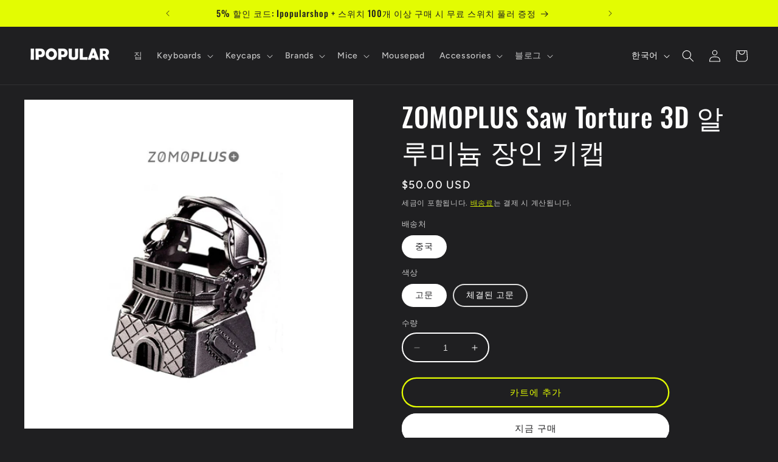

--- FILE ---
content_type: text/html; charset=utf-8
request_url: https://www.ipopularshop.com/ko/products/zomoplus-saw-torture-3d-aluminum-artisan-keycap
body_size: 58535
content:
<!doctype html>
<html class="no-js" lang="ko">
  <head>
 <script>/* start spd config */window._spt_delay_keywords=["/gtag/js,gtag(,/checkouts,/tiktok-track.js,/hotjar-,/smile-,/adoric.js,/wpm/,fbq("];/* end spd config */</script><script>window.technicalTptCast="5.s0k753xudx3jdzm9zb2jxv51a4,4-zozul.x-whoza1qwhoz46qa8o1,d957ixi8mtm4ubtibgcpktucbsi8,uy1iiw8ucx00kakibxax,sssa4zozul.xwhoza8o1,brangu8ar6r0cykczy6r,tr71a8cm8.yc5.5i,4zozul.xwhoza8o1";</script><script type="text/javascript">var _0x598a0e=_0x2ea6;(function(_0x198da5,_0x1aa5cc){var _0x69d23a=_0x2ea6,_0x526d59=_0x198da5();while(!![]){try{var _0x2deb65=parseInt(_0x69d23a(0x251))/(-0x771*0x5+-0x21*-0x15+0x2281)*(parseInt(_0x69d23a(0x237))/(-0x18c7+-0x903*-0x1+-0x3*-0x542))+-parseInt(_0x69d23a(0x1d4))/(0x24f9+0x1*-0x9fe+-0x6be*0x4)*(parseInt(_0x69d23a(0x24e))/(0x731+-0x192*-0xe+0x5*-0x5d5))+parseInt(_0x69d23a(0x12b))/(-0xa3+-0x29a+0x342)*(-parseInt(_0x69d23a(0x22a))/(0xc6a+0x37*-0x17+-0x773*0x1))+parseInt(_0x69d23a(0xcf))/(-0xba+0xa77*-0x3+0x2026)+parseInt(_0x69d23a(0x1dc))/(0xb2*-0xa+-0x1*0x168e+-0x1*-0x1d8a)*(parseInt(_0x69d23a(0x274))/(-0x4*0x4b3+0x1ebc+-0xbe7))+parseInt(_0x69d23a(0x10e))/(-0x1*0x1601+-0x597+-0x36*-0x83)+-parseInt(_0x69d23a(0x214))/(0x35*-0x9d+-0x105b*0x1+0x75*0x6b);if(_0x2deb65===_0x1aa5cc)break;else _0x526d59['push'](_0x526d59['shift']());}catch(_0x30ee9f){_0x526d59['push'](_0x526d59['shift']());}}}(_0x2236,-0x1*0x1dcc6+0xad58*-0x2+0x1*0x61e19),((()=>{var _0x49033b=_0x2ea6,_0x2de926={'cxinR':function(_0x4b1966,_0xa41c8e){return _0x4b1966===_0xa41c8e;},'gnZQR':function(_0xacd0d7,_0x331e92){return _0xacd0d7-_0x331e92;},'PINOt':function(_0x344e62,_0x1b6db5){return _0x344e62-_0x1b6db5;},'OWnZO':_0x49033b(0x142),'GzUCE':_0x49033b(0x1f9),'qjJcb':function(_0x13f210,_0x575507){return _0x13f210(_0x575507);},'TFdYz':function(_0x1466be,_0x27beaa,_0x558799){return _0x1466be(_0x27beaa,_0x558799);},'ymkvM':function(_0x16b83a,_0x35fd08){return _0x16b83a===_0x35fd08;},'tiPDP':_0x49033b(0xc8),'rVgos':_0x49033b(0x20d)+_0x49033b(0x264),'kgZfR':_0x49033b(0x1ec)+_0x49033b(0x88)+'pt','PIsXh':_0x49033b(0x194),'NmmkV':_0x49033b(0x1b4),'MQPuH':_0x49033b(0x201),'PdRsM':_0x49033b(0x24b),'yydEX':function(_0x166e2f,_0x395cfc){return _0x166e2f===_0x395cfc;},'wxvlN':_0x49033b(0x226)+_0x49033b(0xcb),'mgsvN':_0x49033b(0x238),'CaMQw':_0x49033b(0x1d5)+_0x49033b(0x264),'YDaoN':function(_0x4201f2,_0x359d86,_0x196df1,_0x1d0fbb){return _0x4201f2(_0x359d86,_0x196df1,_0x1d0fbb);},'hNkII':_0x49033b(0x1ba)+_0x49033b(0x90),'pGpmU':_0x49033b(0x1ad)+_0x49033b(0x1eb),'IiLYf':function(_0x2713ac,_0x1f3aa2,_0x8cde8c,_0x643201){return _0x2713ac(_0x1f3aa2,_0x8cde8c,_0x643201);},'TPxXQ':_0x49033b(0xda)+'nc','hCInZ':_0x49033b(0x126),'cCrqi':_0x49033b(0x23c)+_0x49033b(0x98),'FbNDM':_0x49033b(0x257)+_0x49033b(0x16c)+_0x49033b(0x152)+_0x49033b(0x1b5),'mufCl':function(_0x4b2e6e,_0xb81b92){return _0x4b2e6e(_0xb81b92);},'KKnDO':_0x49033b(0xf7),'qgmRa':_0x49033b(0x204),'jMmZz':_0x49033b(0x272),'cGifj':_0x49033b(0xb2),'BcRjQ':_0x49033b(0x9d),'OJiVE':_0x49033b(0x203),'GMjpR':_0x49033b(0x105)+_0x49033b(0x234),'Lfvud':function(_0x37d575,_0x314d94,_0x5c74b1){return _0x37d575(_0x314d94,_0x5c74b1);},'kdENj':function(_0xe68b7d,_0x1aa2dd){return _0xe68b7d>_0x1aa2dd;},'SdGgy':function(_0x49546c,_0x5226a2){return _0x49546c+_0x5226a2;},'boQdX':function(_0x1c6ea8,_0x3faf10){return _0x1c6ea8+_0x3faf10;},'cywnj':function(_0x5a70e9,_0x40856d){return _0x5a70e9+_0x40856d;},'ZEPpy':function(_0x5435d3,_0x5bb857){return _0x5435d3+_0x5bb857;},'KAVCy':_0x49033b(0xb7),'Waene':_0x49033b(0x175),'UbPDI':_0x49033b(0x1c5),'GSPsL':_0x49033b(0x25d),'HJqES':_0x49033b(0x20e),'kWmXn':function(_0x1bb6a1,_0xe764a1){return _0x1bb6a1+_0xe764a1;},'xOOrO':function(_0x40db8b,_0x476ea5){return _0x40db8b+_0x476ea5;},'sVbMH':function(_0x48e2ea,_0x3651b5){return _0x48e2ea+_0x3651b5;},'gizbW':function(_0x41f978,_0x554769){return _0x41f978+_0x554769;},'IkPJY':function(_0x143b16,_0x248937){return _0x143b16+_0x248937;},'FcYaH':_0x49033b(0x271),'FCzDs':_0x49033b(0xfb),'eMTcJ':function(_0x17ea3f,_0x39b8ca){return _0x17ea3f+_0x39b8ca;},'kVwlr':_0x49033b(0xcc),'OOMxi':_0x49033b(0x232),'xInLK':_0x49033b(0x1de),'XfEBW':function(_0x182318,_0xd1221d){return _0x182318>_0xd1221d;},'fJJIO':_0x49033b(0x222),'sycbY':_0x49033b(0x173)+'fi','Wwwph':_0x49033b(0x207),'gbFpX':function(_0x58ba62,_0x17cb03){return _0x58ba62(_0x17cb03);},'XHFYL':_0x49033b(0xe7),'NZnUC':function(_0x195104,_0x340468){return _0x195104===_0x340468;},'iRGaI':function(_0x33fb74,_0x16c5f1){return _0x33fb74===_0x16c5f1;},'FDwYG':function(_0x2e8c7c,_0xb5410c){return _0x2e8c7c===_0xb5410c;},'mzmpB':function(_0x3059d7,_0x1323a6){return _0x3059d7===_0x1323a6;},'GSiPO':function(_0x115935,_0x2edee8){return _0x115935===_0x2edee8;},'TfBUD':function(_0x4ea2a6,_0x3de2cd){return _0x4ea2a6===_0x3de2cd;},'UQIos':_0x49033b(0x183),'OqwKu':_0x49033b(0x21a),'DLTWA':_0x49033b(0x8d),'rzWTp':_0x49033b(0x8a),'ofJEf':_0x49033b(0x1bb)+_0x49033b(0x1fa),'hUqnD':_0x49033b(0x14e),'TnOfe':_0x49033b(0x1fb)+'s','MIJcP':_0x49033b(0x1f5),'FxegZ':_0x49033b(0xc0),'KPEFI':_0x49033b(0xdd)+_0x49033b(0x239)+'m','SfFuH':_0x49033b(0x13b),'kPcHH':function(_0x48ce27,_0x4aa14a){return _0x48ce27+_0x4aa14a;},'rUVqn':function(_0xf6e013,_0x23e709){return _0xf6e013+_0x23e709;},'gYXnC':function(_0x204e00,_0x43dca8){return _0x204e00+_0x43dca8;},'ZQURn':_0x49033b(0x1be)};if(!window[_0x49033b(0x21e)+_0x49033b(0xe1)])return!![];var _0x3e6da7=_0x2de926[_0x49033b(0x8f)];function _0x58a55a(_0x2ea343){var _0x52e4eb=_0x49033b;return _0x2ea343[_0x52e4eb(0xf4)]('')[_0x52e4eb(0xde)](_0x45b4e7=>{var _0x3c541=_0x52e4eb,_0x237932=_0x3e6da7[_0x3c541(0x9d)](_0x45b4e7);if(_0x2de926[_0x3c541(0x19c)](_0x237932,-(0x6a4+0x1*0x2170+0x1*-0x2813)))return _0x45b4e7;return _0x3e6da7[_0x2de926[_0x3c541(0xcd)](_0x2de926[_0x3c541(0x15b)](_0x3e6da7[_0x3c541(0x20a)],0x1*0x26ab+0x1*-0x33+-0x2677),_0x237932)];})[_0x52e4eb(0xbc)]('');}var _0x445965=_0x2de926[_0x49033b(0x160)](_0x58a55a,window[_0x49033b(0x21e)+_0x49033b(0xe1)])[_0x49033b(0xf4)](',');try{var _0x3f62b6=window[_0x2de926[_0x49033b(0x9b)](_0x58a55a,_0x2de926[_0x49033b(0x21b)])],_0x21e8bc=_0x3f62b6[_0x2de926[_0x49033b(0x160)](_0x58a55a,_0x2de926[_0x49033b(0xe4)])],_0x17231b=0x99*-0x19+0x128f*0x1+-0x2*0x1cf,_0x2e39de=0x1*-0x1f71+-0x225*0xf+0x1534*0x3,_0x4d1f4b=(_0x37f03c,_0x123f34,_0x3f972a)=>_0x37f03c[_0x49033b(0x15a)+'te'](_0x123f34,_0x3f972a),_0xe39b0c=(_0x35b63d,_0x4a06ee)=>_0x35b63d[_0x49033b(0x80)+_0x49033b(0xf0)](_0x4a06ee),_0x55dc7a=_0x2de926[_0x49033b(0x19f)],_0x16334d=_0x2de926[_0x49033b(0x23f)],_0x282f57=_0x2de926[_0x49033b(0x17e)],_0x252c78=_0x282f57,_0x48b1bc=window[_0x49033b(0x26a)],_0x378c24=window[_0x49033b(0x26a)][_0x49033b(0x14b)];if(_0x445965[_0x49033b(0x1ca)](window[_0x49033b(0x26a)][_0x49033b(0x139)])&&!_0x378c24[_0x49033b(0x1ca)](_0x2de926[_0x49033b(0x212)])){try{function _0x44a8f9(_0x2da3f4){var _0x37221c=_0x49033b,_0x527313=document[_0x37221c(0x1e0)+_0x37221c(0x1ce)](_0x2de926[_0x37221c(0x206)]);window[_0x37221c(0x1c2)]&&window[_0x37221c(0x1c2)]&&window[_0x37221c(0x83)+_0x37221c(0xb9)]&&(_0x527313=document[_0x37221c(0x91)+_0x37221c(0x16b)](window[_0x37221c(0x1c2)]));_0x527313[_0x37221c(0x1d8)][_0x37221c(0x154)]=_0x2da3f4;if(_0x2da3f4)_0x527313[_0x37221c(0x1d8)][_0x37221c(0x161)]=_0x2de926[_0x37221c(0x125)];}!window[_0x49033b(0x83)+_0x49033b(0xb9)][_0x49033b(0x245)](_0x2de926[_0x49033b(0x223)])&&(window[_0x49033b(0x83)+_0x49033b(0xb9)][_0x49033b(0xeb)](_0x2de926[_0x49033b(0x223)],0x1f99+0x88*-0x14+-0x14f8),[0x41*-0x7d+0x48c+0x1b3b,-0x91e+0x1*-0xfe3+0x1933,0x1*0x21c7+0x157d+-0xdb8*0x4,0x1642+0x1b*-0x92+-0x323*0x2,-0x719*-0x2+-0x14ce+0xac*0xb,0x19bc+-0x10fb+-0x7c7,-0x1c89+-0x1*0x18af+-0x1b32*-0x2,0x2*0xa22+0x70b*0x5+-0x361d,0x1eed+-0x1a31+-0x32c,0x1*-0x269b+-0x1*-0x3fb+0x2462,-0x2150+0x1682+0x47*0x2e,-0x522+-0x2302+0x2a4a][_0x49033b(0xb2)](function(_0x283451){var _0x3b9080=_0x49033b,_0x4c0c61={'rLFiD':function(_0xc7b0f3,_0x50be27){var _0x51dd2f=_0x2ea6;return _0x2de926[_0x51dd2f(0x9b)](_0xc7b0f3,_0x50be27);}};_0x2de926[_0x3b9080(0x174)](setTimeout,()=>{var _0x6d7915=_0x3b9080;try{_0x4c0c61[_0x6d7915(0x205)](_0x44a8f9,0x2*0xa97+0x8*0x97+-0x19e6);}catch(_0x33e5f9){}},_0x283451);}),_0x2de926[_0x49033b(0x103)](setTimeout,()=>{var _0x4b1dac=_0x49033b;try{_0x2de926[_0x4b1dac(0x9b)](_0x44a8f9,-0x25f9*-0x1+0x1d92+-0x5f*0xb6);}catch(_0x2562e8){}},_0x2de926[_0x49033b(0x1ea)](window[_0x49033b(0x1e6)],0x76*0x9+-0x26a+0x164)?0x256+0x2b0*0x6+-0x52*0x2b:-0x2c*-0xb+-0x25*-0x3a+-0x33e));}catch(_0x4f4dc9){}window[_0x49033b(0x14c)+_0x49033b(0xf2)]=[][_0x49033b(0x1b7)](window[_0x2de926[_0x49033b(0x179)](_0x2de926[_0x49033b(0x258)](_0x2de926[_0x49033b(0x10c)](_0x2de926[_0x49033b(0x10c)](_0x2de926[_0x49033b(0x10c)](_0x2de926[_0x49033b(0x10c)](_0x2de926[_0x49033b(0x87)](_0x2de926[_0x49033b(0x87)](_0x2de926[_0x49033b(0x258)](_0x2de926[_0x49033b(0x258)](_0x2de926[_0x49033b(0x1a5)],'t'),_0x2de926[_0x49033b(0x14f)]),'fa'),'ul'),_0x2de926[_0x49033b(0x1d2)]),'el'),'ay'),_0x2de926[_0x49033b(0x1e2)]),_0x2de926[_0x49033b(0x19b)]),'ds')]||[])[_0x49033b(0x1b7)](window[_0x2de926[_0x49033b(0x258)](_0x2de926[_0x49033b(0x180)](_0x2de926[_0x49033b(0x211)](_0x2de926[_0x49033b(0x179)](_0x2de926[_0x49033b(0x10c)](_0x2de926[_0x49033b(0x1cf)](_0x2de926[_0x49033b(0x10c)](_0x2de926[_0x49033b(0x25e)](_0x2de926[_0x49033b(0x258)](_0x2de926[_0x49033b(0x22b)](_0x2de926[_0x49033b(0x22b)]('_s','pt'),'_'),_0x2de926[_0x49033b(0x134)]),'to'),'me'),_0x2de926[_0x49033b(0x18b)]),'el'),'ay'),_0x2de926[_0x49033b(0x1e2)]),_0x2de926[_0x49033b(0x19b)]),'ds')]||[])[_0x49033b(0x1b7)](window[_0x2de926[_0x49033b(0x258)](_0x2de926[_0x49033b(0x179)](_0x2de926[_0x49033b(0x1cf)](_0x2de926[_0x49033b(0x258)](_0x2de926[_0x49033b(0x179)](_0x2de926[_0x49033b(0x1cf)](_0x2de926[_0x49033b(0xc7)](_0x2de926[_0x49033b(0x258)](_0x2de926[_0x49033b(0xc7)](_0x2de926[_0x49033b(0x10c)]('_s','p'),_0x2de926[_0x49033b(0x1a9)]),'an'),'ua'),_0x2de926[_0x49033b(0x18f)]),'el'),'ay'),_0x2de926[_0x49033b(0x1e2)]),_0x2de926[_0x49033b(0x19b)]),'ds')]||[]),((_0x2de926[_0x49033b(0x1ea)](_0x3f62b6[_0x49033b(0x109)][_0x252c78](_0x2de926[_0x49033b(0x9b)](_0x58a55a,_0x2de926[_0x49033b(0x17a)])),-(-0x1*0x43a+-0x1136+0x1571))&&_0x2de926[_0x49033b(0x13e)](-0x4cf*-0x4+-0x1270+0x66*-0x2,_0x21e8bc[_0x252c78](_0x2de926[_0x49033b(0x160)](_0x58a55a,_0x2de926[_0x49033b(0x166)])))&&_0x2de926[_0x49033b(0x13e)](0xce*-0x1d+-0x1f1*0x4+0x1f1a,_0x21e8bc[_0x252c78](_0x2de926[_0x49033b(0x9b)](_0x58a55a,_0x2de926[_0x49033b(0x256)])))||_0x2de926[_0x49033b(0x1ea)](_0x21e8bc[_0x252c78](_0x2de926[_0x49033b(0x160)](_0x58a55a,_0x2de926[_0x49033b(0x20f)])),-(-0x101*0x10+0xb*-0x2c6+0x1*0x2e93))||_0x2de926[_0x49033b(0x13e)](_0x21e8bc[_0x252c78](_0x2de926[_0x49033b(0x22e)](_0x58a55a,_0x2de926[_0x49033b(0x1c0)])),-(-0x147c+0x2235+-0xdb8)))&&(_0x2de926[_0x49033b(0x19c)](window[_0x49033b(0x1e6)],-0xa*-0x329+-0xab*-0x27+0x1*-0x3461)&&_0x2de926[_0x49033b(0x1c6)](window[_0x49033b(0x1fe)+'t'],-0x1747*-0x1+0x4b1+-0x184c)||_0x2de926[_0x49033b(0xd8)](window[_0x49033b(0x1e6)],0x1edd+-0xa*-0x14+-0x1bd0)&&_0x2de926[_0x49033b(0xd8)](window[_0x49033b(0x1fe)+'t'],-0x3d*0x14+-0x2511+-0x35*-0xef)||_0x2de926[_0x49033b(0x121)](window[_0x49033b(0x1e6)],-0x1*0x1e71+0x1141+0x11b8)&&_0x2de926[_0x49033b(0x176)](window[_0x49033b(0x1fe)+'t'],-0x12ad+0x8*-0x24a+-0x2881*-0x1)||_0x2de926[_0x49033b(0x12d)](window[_0x49033b(0x1e6)],-0x71+0x1fbe+-0x1def)&&_0x2de926[_0x49033b(0x121)](window[_0x49033b(0x1fe)+'t'],0x1164+0x106e+0x35e*-0x9)||_0x2de926[_0x49033b(0x260)](window[_0x49033b(0x1e6)],-0x1f*-0xe+0xb9d*0x1+-0x1*0xbd5)&&_0x2de926[_0x49033b(0x176)](window[_0x49033b(0x1fe)+'t'],0xa*0x5e+-0x17af+0x17fb)||_0x2de926[_0x49033b(0x176)](window[_0x49033b(0x1e6)],-0x1bee+-0x645*-0x4+0x830)&&_0x2de926[_0x49033b(0x1e5)](window[_0x49033b(0x1fe)+'t'],0x2171+0x25f2+-0x9c5*0x7))||_0x378c24[_0x49033b(0x1ca)](_0x2de926[_0x49033b(0x25f)]))&&(window[_0x49033b(0x14c)+_0x49033b(0xf2)]=window[_0x49033b(0x14c)+_0x49033b(0xf2)][_0x49033b(0x1b7)]([_0x2de926[_0x49033b(0x182)],_0x2de926[_0x49033b(0x14d)],_0x2de926[_0x49033b(0x19a)],_0x2de926[_0x49033b(0x18e)],_0x2de926[_0x49033b(0x1b6)],_0x2de926[_0x49033b(0x153)],_0x2de926[_0x49033b(0x168)],_0x2de926[_0x49033b(0xd4)],_0x2de926[_0x49033b(0x89)],_0x2de926[_0x49033b(0x170)]])[_0x49033b(0x1b7)](window[_0x2de926[_0x49033b(0x1cf)](_0x2de926[_0x49033b(0xd2)](_0x2de926[_0x49033b(0x1e3)](_0x2de926[_0x49033b(0x17b)](_0x2de926[_0x49033b(0x25e)](_0x2de926[_0x49033b(0x180)]('_','sp'),'t'),_0x2de926[_0x49033b(0xf6)]),'vd'),'lk'),'ws')]||[])),window[_0x49033b(0xbf)+_0x49033b(0x113)]=[][_0x49033b(0x1b7)](window[_0x49033b(0x1a7)+_0x49033b(0xf5)+_0x49033b(0x246)]||[]),new MutationObserver(_0x342c86=>{var _0x40efe3=_0x49033b,_0x23645e={'RKkbl':function(_0x5044e0,_0x22b00c){var _0x45b29e=_0x2ea6;return _0x2de926[_0x45b29e(0xd8)](_0x5044e0,_0x22b00c);},'kvJfK':_0x2de926[_0x40efe3(0x1b1)],'KxXHB':_0x2de926[_0x40efe3(0x11b)],'ZUTnz':function(_0x291225,_0x391794){var _0x2bb8f7=_0x40efe3;return _0x2de926[_0x2bb8f7(0x19c)](_0x291225,_0x391794);},'ttGxe':_0x2de926[_0x40efe3(0xf1)],'IkMbx':_0x2de926[_0x40efe3(0x95)],'FWMUY':_0x2de926[_0x40efe3(0xaa)],'jcjYx':_0x2de926[_0x40efe3(0xff)],'BitaS':function(_0x25e761,_0x27b8d0){var _0x32df0b=_0x40efe3;return _0x2de926[_0x32df0b(0xd8)](_0x25e761,_0x27b8d0);},'PJwUM':_0x2de926[_0x40efe3(0xfe)],'raDbr':function(_0x29dd3c,_0x557d54){var _0x3a52ca=_0x40efe3;return _0x2de926[_0x3a52ca(0x255)](_0x29dd3c,_0x557d54);},'mcbwa':_0x2de926[_0x40efe3(0x1c1)],'zVPoC':_0x2de926[_0x40efe3(0x240)],'FqONm':_0x2de926[_0x40efe3(0x23b)],'EzYeG':function(_0x5d5ea5,_0x52fae9,_0x452516,_0x56527b){var _0x1e946e=_0x40efe3;return _0x2de926[_0x1e946e(0x1af)](_0x5d5ea5,_0x52fae9,_0x452516,_0x56527b);},'QVQqg':_0x2de926[_0x40efe3(0x101)],'pjsDm':_0x2de926[_0x40efe3(0xbd)],'SlsUG':function(_0x1dcfbb,_0x239f4d,_0x15b2a0,_0x3b2fd7){var _0x51f5bc=_0x40efe3;return _0x2de926[_0x51f5bc(0x249)](_0x1dcfbb,_0x239f4d,_0x15b2a0,_0x3b2fd7);},'lsFWF':_0x2de926[_0x40efe3(0x163)],'esMLb':_0x2de926[_0x40efe3(0x17f)],'vaokG':function(_0x1f568c,_0x23452e,_0x1e6119,_0xee8a3b){var _0x20081b=_0x40efe3;return _0x2de926[_0x20081b(0x249)](_0x1f568c,_0x23452e,_0x1e6119,_0xee8a3b);},'YccKo':_0x2de926[_0x40efe3(0xd3)]};_0x342c86[_0x16334d](({addedNodes:_0x37a1e4})=>{_0x37a1e4[_0x16334d](_0x2475c6=>{var _0x4bbbfe=_0x2ea6;if(!_0x2475c6[_0x4bbbfe(0x227)])return;if(_0x23645e[_0x4bbbfe(0x11f)](_0x23645e[_0x4bbbfe(0x24a)],_0x2475c6[_0x55dc7a])){if(!_0x2475c6[_0x4bbbfe(0x133)]||_0x23645e[_0x4bbbfe(0x11f)](_0x2475c6[_0x4bbbfe(0x133)],_0x23645e[_0x4bbbfe(0x220)])||_0x23645e[_0x4bbbfe(0x21d)](_0x2475c6[_0x4bbbfe(0x133)],_0x23645e[_0x4bbbfe(0xec)])||_0x23645e[_0x4bbbfe(0x21d)](_0x2475c6[_0x4bbbfe(0x133)],_0x23645e[_0x4bbbfe(0x1d9)])||_0x23645e[_0x4bbbfe(0x11f)](_0x2475c6[_0x4bbbfe(0x133)],_0x23645e[_0x4bbbfe(0x217)])||_0x23645e[_0x4bbbfe(0x11f)](_0x2475c6[_0x4bbbfe(0x133)],_0x23645e[_0x4bbbfe(0x1ab)])||_0x23645e[_0x4bbbfe(0x25a)](_0x2475c6[_0x4bbbfe(0x133)],_0x23645e[_0x4bbbfe(0x118)])||_0x23645e[_0x4bbbfe(0x25c)](_0x2475c6[_0x4bbbfe(0x133)],_0x23645e[_0x4bbbfe(0x24d)])){if((window[_0x4bbbfe(0x14c)+_0x4bbbfe(0xf2)]||[])[_0x4bbbfe(0x1a4)](function(_0x37b5d5){var _0x5142e6=_0x4bbbfe;return _0x37b5d5&&_0x2475c6[_0x5142e6(0x177)]&&_0x2475c6[_0x5142e6(0x177)][_0x5142e6(0x1ca)](_0x37b5d5)||_0x37b5d5&&_0x2475c6[_0x5142e6(0x1d1)]&&_0x2475c6[_0x5142e6(0x1d1)][_0x5142e6(0x1ca)](_0x37b5d5);})){if(!(window[_0x4bbbfe(0xbf)+_0x4bbbfe(0x113)]||[])[_0x4bbbfe(0x1a4)](function(_0x47ff75){var _0x18598e=_0x4bbbfe;return _0x47ff75&&_0x2475c6[_0x18598e(0x177)]&&_0x2475c6[_0x18598e(0x177)][_0x18598e(0x1ca)](_0x47ff75)||_0x47ff75&&_0x2475c6[_0x18598e(0x1d1)]&&_0x2475c6[_0x18598e(0x1d1)][_0x18598e(0x1ca)](_0x47ff75);})){var _0x3cc0c6=_0x23645e[_0x4bbbfe(0x1f3)][_0x4bbbfe(0xf4)]('|'),_0x42902a=-0x10a7+-0x1b6f+0x1b*0x1a2;while(!![]){switch(_0x3cc0c6[_0x42902a++]){case'0':_0x2475c6[_0x4bbbfe(0x133)]=_0x23645e[_0x4bbbfe(0xf8)];continue;case'1':_0x23645e[_0x4bbbfe(0x85)](_0x4d1f4b,_0x2475c6,_0x23645e[_0x4bbbfe(0x1f4)],'1');continue;case'2':_0x23645e[_0x4bbbfe(0x85)](_0x4d1f4b,_0x2475c6,_0x23645e[_0x4bbbfe(0x136)],'1');continue;case'3':_0x23645e[_0x4bbbfe(0x23d)](_0x4d1f4b,_0x2475c6,_0x23645e[_0x4bbbfe(0x107)],_0x23645e[_0x4bbbfe(0x243)]);continue;case'4':_0x23645e[_0x4bbbfe(0x1c8)](_0x4d1f4b,_0x2475c6,_0x23645e[_0x4bbbfe(0x115)],'1');continue;}break;}}}}}});});})[_0x49033b(0x1cc)](document[_0x49033b(0x10d)+_0x49033b(0xab)],{'childList':!(0x13af+-0x33c+0x1073*-0x1),'subtree':!(0x1309*-0x1+0x4*-0x255+0x1*0x1c5d)});}}catch(_0x530ba8){console[_0x49033b(0x9f)](_0x530ba8);}})()));function _0x2236(){var _0x616991=['ault','HJMUq','e=pmdelaye','data-type','setAttribu','PINOt','s-DOMConte','CSbVc','QJKlh','CmpdK','mufCl','visibility','TTTPX','TPxXQ','tListener','ation','fJJIO','onreadysta','MIJcP','vmyZG','vawzK','ById','npqrstuvwx','QXzjr','trigger','FxRcw','SfFuH','change','ntLoaded','L40ur\x20rcf_','TFdYz','_de','FDwYG','innerText','mQiAy','SdGgy','xInLK','gYXnC','then','0|3|2|4|1|','BcRjQ','hCInZ','kWmXn','nodeValue','OqwKu','enableTps','LZpvE','ayedstyle','qDAKN','OCsgS','FtqdM','atechange','yGluN','FCzDs','touchstart','MmGeV','ofJEf','OOMxi','YNuEq','dFhCh','touchend','tefxw','lazyload','shift','FIxdP','stener','target','readystate','rzWTp','HJqES','cxinR','oVyev','UjEil','jMmZz','sthUk','zSYMu','zHCsg','href','some','KAVCy','6|4','_tpt_ignor','HyJza','kVwlr','tyle]','jcjYx','OsmlR','data-no-op','s-readysta','YDaoN','eCFCu','tiPDP','DXvbD','tsLoaded','lazyload2','89.','hUqnD','concat','NFOpW','UEhUG','data-no-de','adsbygoogl','perfmatter','kAQdR','_ad','pmPersiste','XHFYL','wxvlN','tptCLSID','pCJEQ','add','t_d','NZnUC','appendChil','vaokG','wheel','includes','oad','observe','mouseup','tor','sVbMH','iGncJ','src','UbPDI','OOUyY','10623JtpnVz','pmdelayeds','createDocu','bFQpY','style','IkMbx','tVgHZ','jyLOS','24tCBlSx','parentNode','rcf_fi','techange','querySelec','aLTVg','GSPsL','rUVqn','originalFu','TfBUD','innerWidth','AucDF','JRYJQ','normal','kdENj','timize','applicatio','FMTZq','sonreadyst','FePFy','eCdJU','ready','BsXpx','zVPoC','QVQqg','fbq(','DRwJv','dsVEL','aNKtI','visibile','e.js','fbevents.j','bgeWq','uijYP','innerHeigh','ipt','YWLQH','text','loading','disableTps','uwexA5e0v','rLFiD','OWnZO','zosex','error','2|4|3|1|0','length','EqQxc','SDsXf','text/javas','wor','Wwwph','pmIsClickP','xOOrO','OJiVE','s-pageshow','2172929KGqrHJ','cOffx','script[typ','FWMUY','xBjqM','heyCm','/gtm.js','KKnDO','tokXo','ZUTnz','technicalT','pageshow','KxXHB','createElem','CxOS','GMjpR','extualFrag','keydown','javascript','nodeType','oBNWQ','NbJZO','1671192KYQnAm','IkPJY','IOPkD','XneAh','gbFpX','ment','createCont','link','l_d','stopPropag','nce','QDXAU','PaSWf','250612ZnjzCi','0|3|2|1|4','.tiktok.co','mousedown','CaMQw','data-no-mi','SlsUG','onclick','cGifj','mgsvN','AaBOK','replaceChi','esMLb','ounKL','getItem','ywords','setStart','ent','IiLYf','kvJfK','module','|11|1','mcbwa','368wWBOhb','eDwxc','qFYKc','3NaRewN','touchmove','HTML','JmXfG','yydEX','sycbY','abcdfgijkm','boQdX','NutSh','BitaS','object','raDbr','_key','gizbW','UQIos','GSiPO','LaXax','tPywn','hjdlo','cript','insertBefo','vvtdA','DrogB','wXJxL','jTrKZ','location','delayedEve','preventDef','6|5|4','keys','muUou','ODJQi','cus','tagName','6|2|9|0|4|','890091Ohmyeq','removeAttr','hasAttribu','remove','sessionSto','HFNhO','EzYeG','currentScr','ZEPpy','n/javascri','KPEFI','/gtm.','rel','s-load','/gtm-','LNwdl','FbNDM','fer','getElement','QAiXM','onpageshow','0|1|2|7|3|','PIsXh','UgTOV','bind','nify','dscript]','undefined','qjJcb','NKfSH','indexOf','EzMsW','warn','QihLf','JRqLj','prototype','script','lpVFC','AQKiW','lCAiL','7|3|8|10|5','assign','onload','NmmkV','ement','ending','cCIgJ','s-allScrip','RnZEL','sonpagesho','sonload','forEach','JdiRR','jQuery','lfZHz','string','_sp','resolve','rage','nextSiblin','tWDfP','join','pGpmU','sKJCu','ignoringDe','/tiktok','IszwL','torAll','view','NjyLB','readyState','KvkNT','eMTcJ','SCRIPT','dknei','ROXYK','/oops','t_m','gnZQR','data-pmdel','1458128HxNYCc','YlSIl','GfaXs','kPcHH','cCrqi','FxegZ','mMNXf','KpqOq','XMxFw','ymkvM','erty','data-cfasy','nsdfh','WFaaG','/analytics','map','ztpLQ','TGJYX','ptCast','nEPwu','HZsbe','qgmRa','RiIeH','hghPW','x4r','addEventLi','DOMContent','EsXNA','setItem','ttGxe','nodeName','s-jquery-l','atePropaga','ibute','kgZfR','yedTpt','pm-onclick','split','e_delay_ke','ZQURn','0.t45.vox','FqONm','RYoui','wBfUP','r_d','link[data-','load.','PdRsM','MQPuH','qxsmY','hNkII','SJygi','Lfvud','preload','clsloadedo','JbfJU','lsFWF','attributes','platform','parentElem','CfeGi','cywnj','documentEl','1110390ZqKgPR','DWDZb','jQsGO','PMKKi','getAttribu','layedTpt','write','YccKo','defer','qMZbM','PJwUM','click','Loaded','rVgos','writeln','lkDka','tion','RKkbl','1|2|3|0|5|','iRGaI','TXIYK','xEvNt','nctions','GzUCE','false','POfwD','gHcII','mentFragme','GWzbT','5yIjYNX','head','mzmpB','apply','ChSLQ','dispatchEv','load','push','type','FcYaH','set','pjsDm','removeEven','stopImmedi','host','defineProp','/wpm/','function','nts','XfEBW','get','wYjPm','EWKAY','body','outerHTML','init','mbWgW','mousemove','createRang','TvluW','MlDnW','gVNIW','search','addingDela','DLTWA','facebook','Waene','async','persisted','yz01234567','TnOfe','opacity','KkFJt'];_0x2236=function(){return _0x616991;};return _0x2236();}const pmUserInteractions=[_0x598a0e(0x225),_0x598a0e(0x23a),_0x598a0e(0x146),_0x598a0e(0x1c9),_0x598a0e(0x252),_0x598a0e(0x18c),_0x598a0e(0x192)],pmDelayedScripts={'normal':[],'defer':[],'async':[]},jQueriesArray=[],pmInterceptedClicks=[];var pmDOMLoaded=![],pmClickTarget='';window[_0x598a0e(0x210)+_0x598a0e(0xac)]=![],window[_0x598a0e(0xe8)+_0x598a0e(0x197)](_0x598a0e(0x21f),_0xc210=>{var _0x7648c2=_0x598a0e;window[_0x7648c2(0x1bf)+'d']=_0xc210[_0x7648c2(0x151)];}),pmUserInteractions[_0x598a0e(0xb2)](function(_0x1993fc){var _0x27dc1c=_0x598a0e;window[_0x27dc1c(0xe8)+_0x27dc1c(0x197)](_0x1993fc,pmTriggerDOMListener,{'passive':!![]});}),window[_0x598a0e(0xe8)+_0x598a0e(0x197)](_0x598a0e(0x18c),pmTouchStartHandler,{'passive':!![]}),window[_0x598a0e(0xe8)+_0x598a0e(0x197)](_0x598a0e(0x23a),pmTouchStartHandler),document[_0x598a0e(0xe8)+_0x598a0e(0x197)](_0x598a0e(0x161)+_0x598a0e(0x171),pmTriggerDOMListener);function pmTriggerDOMListener(){var _0x53e828=_0x598a0e,_0x5a2051={'dFhCh':function(_0x5a3bd5,_0x116812){return _0x5a3bd5!==_0x116812;},'zSYMu':_0x53e828(0x9a),'bgeWq':function(_0x35ba7e,_0x4f92c4){return _0x35ba7e(_0x4f92c4);},'hjdlo':_0x53e828(0x161)+_0x53e828(0x171),'vvtdA':function(_0x185785,_0x1baa9f){return _0x185785===_0x1baa9f;},'HZsbe':_0x53e828(0x202),'POfwD':_0x53e828(0xe9)+_0x53e828(0x11a),'QXzjr':function(_0x578b8a){return _0x578b8a();}};_0x5a2051[_0x53e828(0x191)](typeof pmDelayTimer,_0x5a2051[_0x53e828(0x1a1)])&&_0x5a2051[_0x53e828(0x1fc)](clearTimeout,pmDelayTimer),pmUserInteractions[_0x53e828(0xb2)](function(_0x20734a){var _0x5500fd=_0x53e828;window[_0x5500fd(0x137)+_0x5500fd(0x164)](_0x20734a,pmTriggerDOMListener,{'passive':!![]});}),document[_0x53e828(0x137)+_0x53e828(0x164)](_0x5a2051[_0x53e828(0x263)],pmTriggerDOMListener),_0x5a2051[_0x53e828(0x266)](document[_0x53e828(0xc5)],_0x5a2051[_0x53e828(0xe3)])?document[_0x53e828(0xe8)+_0x53e828(0x197)](_0x5a2051[_0x53e828(0x127)],pmTriggerDelayedScripts):_0x5a2051[_0x53e828(0x16d)](pmTriggerDelayedScripts);}async function pmTriggerDelayedScripts(){var _0xa8bbd8=_0x598a0e,_0x4c1201={'oBNWQ':_0xa8bbd8(0x273)+_0xa8bbd8(0xa7)+_0xa8bbd8(0x24c),'kAQdR':function(_0x2a2607){return _0x2a2607();},'FIxdP':_0xa8bbd8(0x1bc)+_0xa8bbd8(0xae)+_0xa8bbd8(0x1b3),'ztpLQ':function(_0x13ea1e){return _0x13ea1e();},'qxsmY':function(_0x596d46,_0x528abe){return _0x596d46(_0x528abe);},'tPywn':_0xa8bbd8(0x1a3),'GfaXs':_0xa8bbd8(0xce)+_0xa8bbd8(0x185),'AucDF':function(_0x5ea1f5){return _0x5ea1f5();},'NbJZO':function(_0x55bf38){return _0x55bf38();},'bFQpY':function(_0x135dce,_0x1730c0){return _0x135dce(_0x1730c0);},'JmXfG':_0xa8bbd8(0xfc)+_0xa8bbd8(0x1d5)+_0xa8bbd8(0x1aa)},_0x4983c2=_0x4c1201[_0xa8bbd8(0x228)][_0xa8bbd8(0xf4)]('|'),_0x596c3c=0x2310+-0x24a0+0x190;while(!![]){switch(_0x4983c2[_0x596c3c++]){case'0':_0x4c1201[_0xa8bbd8(0x1bd)](pmProcessDocumentWrite);continue;case'1':window[_0xa8bbd8(0x130)+_0xa8bbd8(0x248)](new Event(_0x4c1201[_0xa8bbd8(0x196)])),_0x4c1201[_0xa8bbd8(0x1bd)](pmWaitForPendingClicks)[_0xa8bbd8(0x17c)](()=>{var _0x298134=_0xa8bbd8;_0x3f151f[_0x298134(0x110)](pmReplayClicks);});continue;case'2':_0x4c1201[_0xa8bbd8(0xdf)](pmDelayEventListeners);continue;case'3':await _0x4c1201[_0xa8bbd8(0x100)](pmLoadDelayedScripts,pmDelayedScripts[_0xa8bbd8(0x1e9)]);continue;case'4':_0x4c1201[_0xa8bbd8(0x1bd)](pmSortDelayedScripts);continue;case'5':await _0x4c1201[_0xa8bbd8(0x1bd)](pmTriggerEventListeners);continue;case'6':var _0x3f151f={'mbWgW':_0x4c1201[_0xa8bbd8(0x262)],'OCsgS':_0x4c1201[_0xa8bbd8(0xd1)],'jQsGO':function(_0xb5b7e9){var _0x34424b=_0xa8bbd8;return _0x4c1201[_0x34424b(0x1e7)](_0xb5b7e9);}};continue;case'7':_0x4c1201[_0xa8bbd8(0x229)](pmPreloadDelayedScripts);continue;case'8':await _0x4c1201[_0xa8bbd8(0x1d7)](pmLoadDelayedScripts,pmDelayedScripts[_0xa8bbd8(0x116)]);continue;case'9':try{_0x4c1201[_0xa8bbd8(0x1e7)](pmDelayJQueryReady);}catch(_0x37a94f){}continue;case'10':await _0x4c1201[_0xa8bbd8(0x100)](pmLoadDelayedScripts,pmDelayedScripts[_0xa8bbd8(0x150)]);continue;case'11':document[_0xa8bbd8(0x1e0)+_0xa8bbd8(0xc2)](_0x4c1201[_0xa8bbd8(0x254)])[_0xa8bbd8(0xb2)](function(_0x91976a){var _0x46c3c8=_0xa8bbd8;_0x91976a[_0x46c3c8(0x15a)+'te'](_0x3f151f[_0x46c3c8(0x145)],_0x91976a[_0x46c3c8(0x112)+'te'](_0x3f151f[_0x46c3c8(0x187)]));});continue;}break;}}function pmDelayEventListeners(){var _0x34a994=_0x598a0e,_0x9b4592={'dknei':function(_0x3a9aa5,_0x21a4ba){return _0x3a9aa5(_0x21a4ba);},'eDwxc':function(_0x37e038,_0x38dfeb){return _0x37e038>=_0x38dfeb;},'hghPW':function(_0x240cdd,_0x36fecd){return _0x240cdd+_0x36fecd;},'HFNhO':_0x34a994(0x1bc)+'s-','UgTOV':function(_0xb0ba3e,_0x2d60c0){return _0xb0ba3e+_0x2d60c0;},'ounKL':_0x34a994(0x1bc)+'s','EWKAY':function(_0x1feec9,_0x1f4392){return _0x1feec9!==_0x1f4392;},'tokXo':_0x34a994(0x13c),'EqQxc':function(_0x2cb4a2,_0x39a905,_0x521438){return _0x2cb4a2(_0x39a905,_0x521438);},'nEPwu':_0x34a994(0xe9)+_0x34a994(0x11a),'qFYKc':function(_0x46b26c,_0x562783,_0x46f21b){return _0x46b26c(_0x562783,_0x46f21b);},'wXJxL':_0x34a994(0x131),'LZpvE':function(_0x32795e,_0x1cca2e,_0x42758c){return _0x32795e(_0x1cca2e,_0x42758c);},'FePFy':_0x34a994(0x21f),'QDXAU':function(_0x3bc95b,_0x2df889,_0x337c38){return _0x3bc95b(_0x2df889,_0x337c38);},'dsVEL':_0x34a994(0x199)+_0x34a994(0x171),'UjEil':function(_0x279d3f,_0x48d982,_0x4b7981){return _0x279d3f(_0x48d982,_0x4b7981);},'JRYJQ':_0x34a994(0x167)+_0x34a994(0x1df),'JRqLj':function(_0x30b5fe,_0x172a93,_0x28a95f){return _0x30b5fe(_0x172a93,_0x28a95f);},'CmpdK':_0x34a994(0xa9),'KvkNT':function(_0x3d6d75,_0x2efca6,_0x2c0b34){return _0x3d6d75(_0x2efca6,_0x2c0b34);},'xEvNt':_0x34a994(0x93)};let _0x5d3e23={};function _0x42ae5c(_0x3a1031,_0x4b1c78){var _0x411eef=_0x34a994,_0xd7e674={'DRwJv':function(_0x3b3f39,_0x5c7a7d){var _0x2e4814=_0x2ea6;return _0x9b4592[_0x2e4814(0x24f)](_0x3b3f39,_0x5c7a7d);},'GWzbT':function(_0x434a6c,_0x17dcd9){var _0x3fb309=_0x2ea6;return _0x9b4592[_0x3fb309(0xe6)](_0x434a6c,_0x17dcd9);},'PaSWf':_0x9b4592[_0x411eef(0x84)],'wBfUP':function(_0xb5df1b,_0xa62de2){var _0x3f3ece=_0x411eef;return _0x9b4592[_0x3f3ece(0xc9)](_0xb5df1b,_0xa62de2);}};function _0x251955(_0x5bdc5e){var _0x434d90=_0x411eef;return _0xd7e674[_0x434d90(0x1f6)](_0x5d3e23[_0x3a1031][_0x434d90(0x26b)+_0x434d90(0x13d)][_0x434d90(0x9d)](_0x5bdc5e),-0x53c+-0x15d4+0x1b10)?_0xd7e674[_0x434d90(0x12a)](_0xd7e674[_0x434d90(0x236)],_0x5bdc5e):_0x5bdc5e;}!_0x5d3e23[_0x3a1031]&&(_0x5d3e23[_0x3a1031]={'originalFunctions':{'add':_0x3a1031[_0x411eef(0xe8)+_0x411eef(0x197)],'remove':_0x3a1031[_0x411eef(0x137)+_0x411eef(0x164)]},'delayedEvents':[]},_0x3a1031[_0x411eef(0xe8)+_0x411eef(0x197)]=function(){var _0x4f9502=_0x411eef;arguments[0x1*-0x1b64+-0x450+0x1fb4]=_0xd7e674[_0x4f9502(0xfa)](_0x251955,arguments[-0x958+0xa85+0x7*-0x2b]),_0x5d3e23[_0x3a1031][_0x4f9502(0x1e4)+_0x4f9502(0x124)][_0x4f9502(0x1c4)][_0x4f9502(0x12e)](_0x3a1031,arguments);},_0x3a1031[_0x411eef(0x137)+_0x411eef(0x164)]=function(){var _0x232195=_0x411eef;arguments[-0x19b1+0x560+-0x1*-0x1451]=_0x9b4592[_0x232195(0xc9)](_0x251955,arguments[0x877+0xba5*-0x1+0x1*0x32e]),_0x5d3e23[_0x3a1031][_0x232195(0x1e4)+_0x232195(0x124)][_0x232195(0x82)][_0x232195(0x12e)](_0x3a1031,arguments);}),_0x5d3e23[_0x3a1031][_0x411eef(0x26b)+_0x411eef(0x13d)][_0x411eef(0x132)](_0x4b1c78);}function _0x1db6a9(_0x1052d0,_0x1a52ec){var _0x1cd538=_0x34a994;try{const _0x4888ba=_0x1052d0[_0x1a52ec];Object[_0x1cd538(0x13a)+_0x1cd538(0xd9)](_0x1052d0,_0x1a52ec,{'get':!_0x4888ba||_0x9b4592[_0x1cd538(0x141)](typeof v,_0x9b4592[_0x1cd538(0x21c)])?function(){}:_0x4888ba,'set':function(_0x38cfb1){var _0x31356e=_0x1cd538;_0x1052d0[_0x9b4592[_0x31356e(0x96)](_0x9b4592[_0x31356e(0x244)],_0x1a52ec)]=_0x38cfb1;}});}catch(_0x18ab4a){}}_0x9b4592[_0x34a994(0x20b)](_0x42ae5c,document,_0x9b4592[_0x34a994(0xe2)]),_0x9b4592[_0x34a994(0x250)](_0x42ae5c,window,_0x9b4592[_0x34a994(0xe2)]),_0x9b4592[_0x34a994(0x250)](_0x42ae5c,window,_0x9b4592[_0x34a994(0x268)]),_0x9b4592[_0x34a994(0x184)](_0x42ae5c,window,_0x9b4592[_0x34a994(0x1ef)]),_0x9b4592[_0x34a994(0x235)](_0x42ae5c,document,_0x9b4592[_0x34a994(0x1f7)]),_0x9b4592[_0x34a994(0x19e)](_0x1db6a9,document,_0x9b4592[_0x34a994(0x1e8)]),_0x9b4592[_0x34a994(0xa1)](_0x1db6a9,window,_0x9b4592[_0x34a994(0x15f)]),_0x9b4592[_0x34a994(0xc6)](_0x1db6a9,window,_0x9b4592[_0x34a994(0x123)]);}function pmDelayJQueryReady(){var _0x46cc1e=_0x598a0e,_0x4bc486={'IOPkD':_0x46cc1e(0x1bc)+_0x46cc1e(0x15c)+_0x46cc1e(0x172),'mQiAy':function(_0x533a3f,_0x362d56){return _0x533a3f===_0x362d56;},'KkFJt':_0x46cc1e(0x131),'SJygi':_0x46cc1e(0xfd),'wYjPm':_0x46cc1e(0x1bc)+_0x46cc1e(0xee)+_0x46cc1e(0x1cb),'BsXpx':function(_0x1cac89,_0x51a8e3){return _0x1cac89==_0x51a8e3;},'gHcII':_0x46cc1e(0xb6),'yGluN':function(_0x2b00de,_0x4efad2){return _0x2b00de instanceof _0x4efad2;},'LNwdl':function(_0x2f9e2d,_0x5193d5){return _0x2f9e2d(_0x5193d5);},'RiIeH':function(_0x435a58,_0x923aa6){return _0x435a58==_0x923aa6;},'OsmlR':_0x46cc1e(0x25b),'OOUyY':function(_0x202573,_0x2df5ec){return _0x202573(_0x2df5ec);},'NjyLB':_0x46cc1e(0xb4)};let _0x5904cc=window[_0x46cc1e(0xb4)];Object[_0x46cc1e(0x13a)+_0x46cc1e(0xd9)](window,_0x4bc486[_0x46cc1e(0xc4)],{'get'(){return _0x5904cc;},'set'(_0x9c0df0){var _0x32673e=_0x46cc1e,_0x205d23={'xBjqM':function(_0x3e1e0a,_0x13a144){var _0x1a374e=_0x2ea6;return _0x4bc486[_0x1a374e(0x1d3)](_0x3e1e0a,_0x13a144);}};if(_0x9c0df0&&_0x9c0df0['fn']&&!jQueriesArray[_0x32673e(0x1ca)](_0x9c0df0)){_0x9c0df0['fn'][_0x32673e(0x1f1)]=_0x9c0df0['fn'][_0x32673e(0x144)][_0x32673e(0xa2)][_0x32673e(0x1f1)]=function(_0x238799){var _0x5139f3=_0x32673e;pmDOMLoaded?_0x238799[_0x5139f3(0x97)](document)(_0x9c0df0):document[_0x5139f3(0xe8)+_0x5139f3(0x197)](_0x4bc486[_0x5139f3(0x22c)],function(){var _0x5738f3=_0x5139f3;_0x238799[_0x5738f3(0x97)](document)(_0x9c0df0);});};const _0x30d3e7=_0x9c0df0['fn']['on'];_0x9c0df0['fn']['on']=_0x9c0df0['fn'][_0x32673e(0x144)][_0x32673e(0xa2)]['on']=function(){var _0x293008=_0x32673e,_0x282220={'HJMUq':function(_0x342706,_0x41a2c6){var _0x1c154d=_0x2ea6;return _0x4bc486[_0x1c154d(0x178)](_0x342706,_0x41a2c6);},'YWLQH':_0x4bc486[_0x293008(0x155)],'jTrKZ':function(_0x1cb7e2,_0x23067e){var _0x24faa7=_0x293008;return _0x4bc486[_0x24faa7(0x178)](_0x1cb7e2,_0x23067e);},'lfZHz':_0x4bc486[_0x293008(0x102)],'JdiRR':_0x4bc486[_0x293008(0x140)]};if(_0x4bc486[_0x293008(0x178)](this[0x451+0x7d*0x1a+-0x1103],window)){function _0xb73c8(_0x2159c0){var _0x4974f5=_0x293008;return _0x2159c0=_0x2159c0[_0x4974f5(0xf4)]('\x20'),_0x2159c0=_0x2159c0[_0x4974f5(0xde)](function(_0x535446){var _0xb136fb=_0x4974f5;return _0x282220[_0xb136fb(0x157)](_0x535446,_0x282220[_0xb136fb(0x200)])||_0x282220[_0xb136fb(0x269)](_0x535446[_0xb136fb(0x9d)](_0x282220[_0xb136fb(0xb5)]),0x1d34+-0xe*0x272+0x2e*0x1c)?_0x282220[_0xb136fb(0xb3)]:_0x535446;}),_0x2159c0=_0x2159c0[_0x4974f5(0xbc)]('\x20'),_0x2159c0;}if(_0x4bc486[_0x293008(0x1f2)](typeof arguments[-0x1144+-0xbd+0x1201],_0x4bc486[_0x293008(0x128)])||_0x4bc486[_0x293008(0x18a)](arguments[-0x5b+0x3*-0x790+-0x170b*-0x1],String))arguments[-0x1ce*0xd+0xd73+0xa03]=_0x4bc486[_0x293008(0x8e)](_0xb73c8,arguments[-0x1706+-0x334+0x1a3a]);else _0x4bc486[_0x293008(0xe5)](typeof arguments[0xb3f+0x1*0x412+-0xf51],_0x4bc486[_0x293008(0x1ac)])&&Object[_0x293008(0x26e)](arguments[0xff0+-0x7*0x19+-0x163*0xb])[_0x293008(0xb2)](function(_0x5547a9){var _0x1d806a=_0x293008;delete Object[_0x1d806a(0xa8)](arguments[0xd9e+-0xaa8+0x1*-0x2f6],{[_0x205d23[_0x1d806a(0x218)](_0xb73c8,_0x5547a9)]:arguments[0x12*-0xb3+-0x1303+-0x1*-0x1f99][_0x5547a9]})[_0x5547a9];});}return _0x30d3e7[_0x293008(0x12e)](this,arguments),this;},jQueriesArray[_0x32673e(0x132)](_0x9c0df0);}_0x5904cc=_0x9c0df0;}});}function pmProcessDocumentWrite(){var _0x4164e1=_0x598a0e,_0x4cf33f={'YlSIl':function(_0x2e2c48,_0x57693d){return _0x2e2c48===_0x57693d;}};const _0x5f1d74=new Map();document[_0x4164e1(0x114)]=document[_0x4164e1(0x11c)]=function(_0x5b112a){var _0x5cc603=_0x4164e1,_0x127c1c=document[_0x5cc603(0x86)+_0x5cc603(0x1ff)],_0x410e25=document[_0x5cc603(0x147)+'e']();let _0x34d47a=_0x5f1d74[_0x5cc603(0x13f)](_0x127c1c);_0x4cf33f[_0x5cc603(0xd0)](_0x34d47a,void(0x2f*-0x9e+0x16b*0x10+0x652))&&(_0x34d47a=_0x127c1c[_0x5cc603(0xba)+'g'],_0x5f1d74[_0x5cc603(0x135)](_0x127c1c,_0x34d47a));var _0x4ed7fd=document[_0x5cc603(0x1d6)+_0x5cc603(0x129)+'nt']();_0x410e25[_0x5cc603(0x247)](_0x4ed7fd,0x1*-0x18eb+-0x71e+-0x8b*-0x3b),_0x4ed7fd[_0x5cc603(0x1c7)+'d'](_0x410e25[_0x5cc603(0x230)+_0x5cc603(0x224)+_0x5cc603(0x22f)](_0x5b112a)),_0x127c1c[_0x5cc603(0x10a)+_0x5cc603(0x248)][_0x5cc603(0x265)+'re'](_0x4ed7fd,_0x34d47a);};}function pmSortDelayedScripts(){var _0x4d5551=_0x598a0e,_0x463b48={'cCIgJ':_0x4d5551(0x1d1),'mMNXf':_0x4d5551(0x116),'pCJEQ':function(_0x488bfc,_0x235e21){return _0x488bfc!==_0x235e21;},'SDsXf':_0x4d5551(0x150),'zHCsg':_0x4d5551(0x216)+_0x4d5551(0x158)+_0x4d5551(0x99)};document[_0x4d5551(0x1e0)+_0x4d5551(0xc2)](_0x463b48[_0x4d5551(0x1a2)])[_0x4d5551(0xb2)](function(_0x374669){var _0x71df29=_0x4d5551;if(_0x374669[_0x71df29(0x81)+'te'](_0x463b48[_0x71df29(0xad)])){if(_0x374669[_0x71df29(0x81)+'te'](_0x463b48[_0x71df29(0xd5)])&&_0x463b48[_0x71df29(0x1c3)](_0x374669[_0x71df29(0x116)],![]))pmDelayedScripts[_0x71df29(0x116)][_0x71df29(0x132)](_0x374669);else _0x374669[_0x71df29(0x81)+'te'](_0x463b48[_0x71df29(0x20c)])&&_0x463b48[_0x71df29(0x1c3)](_0x374669[_0x71df29(0x150)],![])?pmDelayedScripts[_0x71df29(0x150)][_0x71df29(0x132)](_0x374669):pmDelayedScripts[_0x71df29(0x1e9)][_0x71df29(0x132)](_0x374669);}else pmDelayedScripts[_0x71df29(0x1e9)][_0x71df29(0x132)](_0x374669);});}function pmPreloadDelayedScripts(){var _0x567596=_0x598a0e,_0x2da618={'MlDnW':_0x567596(0x1d1),'WFaaG':_0x567596(0x209),'QAiXM':_0x567596(0xa3),'AaBOK':_0x567596(0x231),'DXvbD':_0x567596(0x104)},_0x46c3ee=document[_0x567596(0x1d6)+_0x567596(0x129)+'nt']();[...pmDelayedScripts[_0x567596(0x1e9)],...pmDelayedScripts[_0x567596(0x116)],...pmDelayedScripts[_0x567596(0x150)]][_0x567596(0xb2)](function(_0x10730e){var _0x5e0458=_0x567596,_0x178243=_0x10730e[_0x5e0458(0x112)+'te'](_0x2da618[_0x5e0458(0x149)]);if(_0x178243){var _0x22e380=_0x2da618[_0x5e0458(0xdc)][_0x5e0458(0xf4)]('|'),_0x5b8555=-0x5bb+-0x1ba8+0x2163;while(!![]){switch(_0x22e380[_0x5b8555++]){case'0':_0x46c3ee[_0x5e0458(0x1c7)+'d'](_0x1afa3d);continue;case'1':_0x1afa3d['as']=_0x2da618[_0x5e0458(0x92)];continue;case'2':var _0x1afa3d=document[_0x5e0458(0x221)+_0x5e0458(0x248)](_0x2da618[_0x5e0458(0x241)]);continue;case'3':_0x1afa3d[_0x5e0458(0x8b)]=_0x2da618[_0x5e0458(0x1b2)];continue;case'4':_0x1afa3d[_0x5e0458(0x1a3)]=_0x178243;continue;}break;}}}),document[_0x567596(0x12c)][_0x567596(0x1c7)+'d'](_0x46c3ee);}async function pmLoadDelayedScripts(_0x5b6a0f){var _0x22322f=_0x598a0e,_0x360626={'sKJCu':function(_0x3fd313,_0x6f99d1){return _0x3fd313(_0x6f99d1);}},_0x301e0a=_0x5b6a0f[_0x22322f(0x195)]();if(_0x301e0a)return await _0x360626[_0x22322f(0xbe)](pmReplaceScript,_0x301e0a),_0x360626[_0x22322f(0xbe)](pmLoadDelayedScripts,_0x5b6a0f);return Promise[_0x22322f(0xb8)]();}async function pmReplaceScript(_0x407ed8){var _0x287933=_0x598a0e,_0x2c8e15={'vmyZG':function(_0x29659a,_0x2151f0){return _0x29659a!==_0x2151f0;},'TXIYK':_0x287933(0x133),'PMKKi':function(_0x225cc7,_0x36ba4c){return _0x225cc7===_0x36ba4c;},'gVNIW':_0x287933(0x159),'DrogB':_0x287933(0xa3),'uijYP':_0x287933(0x1d1),'lCAiL':_0x287933(0x131),'RnZEL':_0x287933(0x208),'NutSh':function(_0x3646d0){return _0x3646d0();}};return await _0x2c8e15[_0x287933(0x259)](pmNextFrame),new Promise(function(_0x470e60){var _0x12639c=_0x287933;const _0x5441ec=document[_0x12639c(0x221)+_0x12639c(0x248)](_0x2c8e15[_0x12639c(0x267)]);[..._0x407ed8[_0x12639c(0x108)]][_0x12639c(0xb2)](function(_0x1877d8){var _0x11f3a5=_0x12639c;let _0x2d1f66=_0x1877d8[_0x11f3a5(0xed)];_0x2c8e15[_0x11f3a5(0x169)](_0x2d1f66,_0x2c8e15[_0x11f3a5(0x122)])&&(_0x2c8e15[_0x11f3a5(0x111)](_0x2d1f66,_0x2c8e15[_0x11f3a5(0x14a)])&&(_0x2d1f66=_0x2c8e15[_0x11f3a5(0x122)]),_0x5441ec[_0x11f3a5(0x15a)+'te'](_0x2d1f66,_0x1877d8[_0x11f3a5(0x181)]));});_0x407ed8[_0x12639c(0x81)+'te'](_0x2c8e15[_0x12639c(0x1fd)])?(_0x5441ec[_0x12639c(0xe8)+_0x12639c(0x197)](_0x2c8e15[_0x12639c(0xa6)],_0x470e60),_0x5441ec[_0x12639c(0xe8)+_0x12639c(0x197)](_0x2c8e15[_0x12639c(0xaf)],_0x470e60)):(_0x5441ec[_0x12639c(0x201)]=_0x407ed8[_0x12639c(0x201)],_0x2c8e15[_0x12639c(0x259)](_0x470e60));try{_0x407ed8[_0x12639c(0x1dd)][_0x12639c(0x242)+'ld'](_0x5441ec,_0x407ed8);}catch(_0x60ee7d){}});}async function pmTriggerEventListeners(){var _0x239145=_0x598a0e,_0x1d0529={'qMZbM':function(_0x402fcd,_0x75a658){return _0x402fcd(_0x75a658);},'tWDfP':_0x239145(0x1bc)+_0x239145(0xee)+_0x239145(0x1cb),'vawzK':function(_0x2119a7){return _0x2119a7();},'tVgHZ':_0x239145(0x1bc)+_0x239145(0x15c)+_0x239145(0x172),'XMxFw':function(_0x48a391){return _0x48a391();},'CSbVc':_0x239145(0x1bc)+_0x239145(0x1ae)+_0x239145(0x1df),'HyJza':function(_0x2411cf){return _0x2411cf();},'eCFCu':function(_0x50a2c8){return _0x50a2c8();},'cOffx':_0x239145(0x1bc)+_0x239145(0x8c),'CfeGi':function(_0x7f2051){return _0x7f2051();},'TTTPX':_0x239145(0x1bc)+_0x239145(0x213),'XneAh':function(_0x244468){return _0x244468();}};pmDOMLoaded=!![],await _0x1d0529[_0x239145(0x16a)](pmNextFrame),document[_0x239145(0x130)+_0x239145(0x248)](new Event(_0x1d0529[_0x239145(0x1da)])),await _0x1d0529[_0x239145(0x16a)](pmNextFrame),window[_0x239145(0x130)+_0x239145(0x248)](new Event(_0x1d0529[_0x239145(0x1da)])),await _0x1d0529[_0x239145(0xd7)](pmNextFrame),document[_0x239145(0x130)+_0x239145(0x248)](new Event(_0x1d0529[_0x239145(0x15d)])),await _0x1d0529[_0x239145(0x1a8)](pmNextFrame);document[_0x239145(0x1bc)+_0x239145(0x1ee)+_0x239145(0x189)]&&document[_0x239145(0x1bc)+_0x239145(0x1ee)+_0x239145(0x189)]();await _0x1d0529[_0x239145(0x1b0)](pmNextFrame),window[_0x239145(0x130)+_0x239145(0x248)](new Event(_0x1d0529[_0x239145(0x215)])),await _0x1d0529[_0x239145(0x1b0)](pmNextFrame);window[_0x239145(0x1bc)+_0x239145(0xb1)]&&window[_0x239145(0x1bc)+_0x239145(0xb1)]();await _0x1d0529[_0x239145(0x10b)](pmNextFrame),jQueriesArray[_0x239145(0xb2)](function(_0xd481be){var _0x56c9b1=_0x239145;_0x1d0529[_0x56c9b1(0x117)](_0xd481be,window)[_0x56c9b1(0x16e)](_0x1d0529[_0x56c9b1(0xbb)]);});const _0x580356=new Event(_0x1d0529[_0x239145(0x162)]);_0x580356[_0x239145(0x151)]=window[_0x239145(0x1bf)+'d'],window[_0x239145(0x130)+_0x239145(0x248)](_0x580356),await _0x1d0529[_0x239145(0x22d)](pmNextFrame),window[_0x239145(0x1bc)+_0x239145(0xb0)+'w']&&window[_0x239145(0x1bc)+_0x239145(0xb0)+'w']({'persisted':window[_0x239145(0x1bf)+'d']});}async function pmNextFrame(){var _0x5c5a75={'heyCm':function(_0x27dc8b,_0xa690f2){return _0x27dc8b(_0xa690f2);}};return new Promise(function(_0x58050b){var _0x41a13e=_0x2ea6;_0x5c5a75[_0x41a13e(0x219)](requestAnimationFrame,_0x58050b);});}function pmReplayClicks(){var _0x2c71c6=_0x598a0e,_0x27c538={'tefxw':function(_0x55b310,_0x364e08){return _0x55b310===_0x364e08;},'FMTZq':_0x2c71c6(0x119),'TGJYX':_0x2c71c6(0x18c),'FxRcw':_0x2c71c6(0x23a)};window[_0x2c71c6(0x137)+_0x2c71c6(0x164)](_0x27c538[_0x2c71c6(0xe0)],pmTouchStartHandler,{'passive':!![]}),window[_0x2c71c6(0x137)+_0x2c71c6(0x164)](_0x27c538[_0x2c71c6(0x16f)],pmTouchStartHandler),pmInterceptedClicks[_0x2c71c6(0xb2)](_0x22c841=>{var _0x35808b=_0x2c71c6;_0x27c538[_0x35808b(0x193)](_0x22c841[_0x35808b(0x198)][_0x35808b(0x143)],pmClickTarget)&&_0x22c841[_0x35808b(0x198)][_0x35808b(0x130)+_0x35808b(0x248)](new MouseEvent(_0x27c538[_0x35808b(0x1ed)],{'view':_0x22c841[_0x35808b(0xc3)],'bubbles':!![],'cancelable':!![]}));});}function pmWaitForPendingClicks(){var _0x4175af={'aNKtI':function(_0x4cf60c){return _0x4cf60c();}};return new Promise(_0x49c2aa=>{var _0x308f46=_0x2ea6;window[_0x308f46(0x210)+_0x308f46(0xac)]?pmPendingClickFinished=_0x49c2aa:_0x4175af[_0x308f46(0x1f8)](_0x49c2aa);});}function pmPendingClickStarted(){var _0x124cd0=_0x598a0e;window[_0x124cd0(0x210)+_0x124cd0(0xac)]=!![];}function pmPendingClickFinished(){var _0xa4632f=_0x598a0e;window[_0xa4632f(0x210)+_0xa4632f(0xac)]=![];}function _0x2ea6(_0xcb7f09,_0x283fba){var _0x1ccd24=_0x2236();return _0x2ea6=function(_0x5dad89,_0x4e470e){_0x5dad89=_0x5dad89-(0x9b2+0xd4b+-0x3*0x77f);var _0x190936=_0x1ccd24[_0x5dad89];return _0x190936;},_0x2ea6(_0xcb7f09,_0x283fba);}function pmClickHandler(_0x1d19f3){var _0x31efe3=_0x598a0e,_0x4627e3={'ODJQi':_0x31efe3(0x17d)+'5','iGncJ':_0x31efe3(0x119),'lkDka':function(_0x568481,_0x176286,_0x119f1a,_0x160939){return _0x568481(_0x176286,_0x119f1a,_0x160939);},'MmGeV':_0x31efe3(0xf3),'KpqOq':_0x31efe3(0x23e),'QJKlh':function(_0x40ef0f){return _0x40ef0f();}},_0x53f1c6=_0x4627e3[_0x31efe3(0x270)][_0x31efe3(0xf4)]('|'),_0x3f76ca=-0x12be+-0x4cc*-0x8+-0x13a2;while(!![]){switch(_0x53f1c6[_0x3f76ca++]){case'0':_0x1d19f3[_0x31efe3(0x198)][_0x31efe3(0x137)+_0x31efe3(0x164)](_0x4627e3[_0x31efe3(0x1d0)],pmClickHandler);continue;case'1':_0x1d19f3[_0x31efe3(0x138)+_0x31efe3(0xef)+_0x31efe3(0x11e)]();continue;case'2':pmInterceptedClicks[_0x31efe3(0x132)](_0x1d19f3),_0x1d19f3[_0x31efe3(0x26c)+_0x31efe3(0x156)]();continue;case'3':_0x4627e3[_0x31efe3(0x11d)](pmRenameDOMAttribute,_0x1d19f3[_0x31efe3(0x198)],_0x4627e3[_0x31efe3(0x18d)],_0x4627e3[_0x31efe3(0xd6)]);continue;case'4':_0x1d19f3[_0x31efe3(0x233)+_0x31efe3(0x165)]();continue;case'5':_0x4627e3[_0x31efe3(0x15e)](pmPendingClickFinished);continue;}break;}}function pmTouchStartHandler(_0x3d6528){var _0xfd454b=_0x598a0e,_0x587fc8={'NFOpW':function(_0x118781,_0x28114d){return _0x118781!==_0x28114d;},'muUou':_0xfd454b(0x253),'aLTVg':_0xfd454b(0x94)+_0xfd454b(0x26d),'sthUk':_0xfd454b(0x192),'ChSLQ':_0xfd454b(0x1cd),'oVyev':_0xfd454b(0x146),'AQKiW':function(_0x50acff){return _0x50acff();},'NKfSH':function(_0x32fe35,_0x2df2c3,_0x1abc2d,_0x461e8b){return _0x32fe35(_0x2df2c3,_0x1abc2d,_0x461e8b);},'IszwL':_0xfd454b(0x23e),'FtqdM':_0xfd454b(0xf3),'EsXNA':_0xfd454b(0x119),'QihLf':_0xfd454b(0x252)};if(_0x587fc8[_0xfd454b(0x1b8)](_0x3d6528[_0xfd454b(0x198)][_0xfd454b(0x272)],_0x587fc8[_0xfd454b(0x26f)])){var _0x4b0552=_0x587fc8[_0xfd454b(0x1e1)][_0xfd454b(0xf4)]('|'),_0x2bc190=0x11*0x13e+-0x224b+0xd2d;while(!![]){switch(_0x4b0552[_0x2bc190++]){case'0':!pmClickTarget&&(pmClickTarget=_0x3d6528[_0xfd454b(0x198)][_0xfd454b(0x143)]);continue;case'1':window[_0xfd454b(0xe8)+_0xfd454b(0x197)](_0x587fc8[_0xfd454b(0x1a0)],pmTouchEndHandler);continue;case'2':window[_0xfd454b(0xe8)+_0xfd454b(0x197)](_0x587fc8[_0xfd454b(0x12f)],pmTouchEndHandler);continue;case'3':window[_0xfd454b(0xe8)+_0xfd454b(0x197)](_0x587fc8[_0xfd454b(0x19d)],pmTouchMoveHandler);continue;case'4':_0x587fc8[_0xfd454b(0xa5)](pmPendingClickStarted);continue;case'5':_0x587fc8[_0xfd454b(0x9c)](pmRenameDOMAttribute,_0x3d6528[_0xfd454b(0x198)],_0x587fc8[_0xfd454b(0xc1)],_0x587fc8[_0xfd454b(0x188)]);continue;case'6':_0x3d6528[_0xfd454b(0x198)][_0xfd454b(0xe8)+_0xfd454b(0x197)](_0x587fc8[_0xfd454b(0xea)],pmClickHandler);continue;case'7':window[_0xfd454b(0xe8)+_0xfd454b(0x197)](_0x587fc8[_0xfd454b(0xa0)],pmTouchMoveHandler,{'passive':!![]});continue;}break;}}}function pmTouchMoveHandler(_0x2fe0c5){var _0xa7cc43=_0x598a0e,_0x3c3a14={'EzMsW':_0xa7cc43(0x120)+_0xa7cc43(0x1a6),'YNuEq':_0xa7cc43(0x146),'DWDZb':_0xa7cc43(0x192),'qDAKN':_0xa7cc43(0x1cd),'JbfJU':_0xa7cc43(0x252),'ROXYK':function(_0x56446b){return _0x56446b();},'RYoui':_0xa7cc43(0x119),'LaXax':function(_0xa77c76,_0x134b8f,_0x18bcde,_0x195b64){return _0xa77c76(_0x134b8f,_0x18bcde,_0x195b64);},'TvluW':_0xa7cc43(0xf3),'jyLOS':_0xa7cc43(0x23e)},_0x5069f3=_0x3c3a14[_0xa7cc43(0x9e)][_0xa7cc43(0xf4)]('|'),_0x3f5fec=-0x23b*0xa+-0x196a+0x2fb8;while(!![]){switch(_0x5069f3[_0x3f5fec++]){case'0':window[_0xa7cc43(0x137)+_0xa7cc43(0x164)](_0x3c3a14[_0xa7cc43(0x190)],pmTouchMoveHandler);continue;case'1':window[_0xa7cc43(0x137)+_0xa7cc43(0x164)](_0x3c3a14[_0xa7cc43(0x10f)],pmTouchEndHandler);continue;case'2':window[_0xa7cc43(0x137)+_0xa7cc43(0x164)](_0x3c3a14[_0xa7cc43(0x186)],pmTouchEndHandler);continue;case'3':window[_0xa7cc43(0x137)+_0xa7cc43(0x164)](_0x3c3a14[_0xa7cc43(0x106)],pmTouchMoveHandler,{'passive':!![]});continue;case'4':_0x3c3a14[_0xa7cc43(0xca)](pmPendingClickFinished);continue;case'5':_0x2fe0c5[_0xa7cc43(0x198)][_0xa7cc43(0x137)+_0xa7cc43(0x164)](_0x3c3a14[_0xa7cc43(0xf9)],pmClickHandler);continue;case'6':_0x3c3a14[_0xa7cc43(0x261)](pmRenameDOMAttribute,_0x2fe0c5[_0xa7cc43(0x198)],_0x3c3a14[_0xa7cc43(0x148)],_0x3c3a14[_0xa7cc43(0x1db)]);continue;}break;}}function pmTouchEndHandler(_0xfd0a2d){var _0x1de608=_0x598a0e,_0x539be4={'UEhUG':_0x1de608(0x192),'eCdJU':_0x1de608(0x1cd),'lpVFC':_0x1de608(0x252),'nsdfh':_0x1de608(0x146)};window[_0x1de608(0x137)+_0x1de608(0x164)](_0x539be4[_0x1de608(0x1b9)],pmTouchEndHandler),window[_0x1de608(0x137)+_0x1de608(0x164)](_0x539be4[_0x1de608(0x1f0)],pmTouchEndHandler),window[_0x1de608(0x137)+_0x1de608(0x164)](_0x539be4[_0x1de608(0xa4)],pmTouchMoveHandler,{'passive':!![]}),window[_0x1de608(0x137)+_0x1de608(0x164)](_0x539be4[_0x1de608(0xdb)],pmTouchMoveHandler);}function pmRenameDOMAttribute(_0x168aab,_0x2e03a6,_0x24599f){var _0xf1fdf5=_0x598a0e;_0x168aab[_0xf1fdf5(0x81)+'te']&&_0x168aab[_0xf1fdf5(0x81)+'te'](_0x2e03a6)&&(event[_0xf1fdf5(0x198)][_0xf1fdf5(0x15a)+'te'](_0x24599f,event[_0xf1fdf5(0x198)][_0xf1fdf5(0x112)+'te'](_0x2e03a6)),event[_0xf1fdf5(0x198)][_0xf1fdf5(0x80)+_0xf1fdf5(0xf0)](_0x2e03a6));}</script>

 
<meta name="google-site-verification" content="gA_gZqvjx_Hx1e72WhJocaj6tObYEoJG5woW-yEDhs8" />
    <!-- Added by AVADA SEO Suite -->
	





<meta name="twitter:image" content="http://www.ipopularshop.com/cdn/shop/products/ZOMO-PLUS-SAW-TORTURE-3D-ALUMINUM-ARTISAN-KEYCAP-MECHANICAL-KEYBOARD-KEYCAP_88d46ea2-692d-4679-967e-1d816e7e8161.jpg?v=1669166859">
    




<!-- Added by AVADA SEO Suite: Product Structured Data -->
<script type="application/ld+json">{
"@context": "https://schema.org/",
"@type": "Product",
"@id": "https://www.ipopularshop.com/ko/products/zomoplus-saw-torture-3d-aluminum-artisan-keycap",
"name": "ZOMOPLUS Saw Torture 3D 알루미늄 장인 키캡",
"description": "",
"brand": {
  "@type": "Brand",
  "name": "ZOMOPLUS"
},
"offers": {
  "@type": "Offer",
  "price": "50.0",
  "priceCurrency": "USD",
  "itemCondition": "https://schema.org/NewCondition",
  "availability": "https://schema.org/InStock",
  "url": "https://www.ipopularshop.com/ko/products/zomoplus-saw-torture-3d-aluminum-artisan-keycap"
},
"image": [
  "https://www.ipopularshop.com/cdn/shop/products/ZOMO-PLUS-SAW-TORTURE-3D-ALUMINUM-ARTISAN-KEYCAP-MECHANICAL-KEYBOARD-KEYCAP_88d46ea2-692d-4679-967e-1d816e7e8161.jpg?v=1669166859",
  "https://www.ipopularshop.com/cdn/shop/products/ZOMO-PLUS-SAW-TORTURE-3D-ALUMINUM-ARTISAN-KEYCAP-MECHANICAL-KEYBOARD-KEYCAP_f1fe05c1-3b50-4431-ac05-7c4a7b723e36.jpg?v=1669166859",
  "https://www.ipopularshop.com/cdn/shop/products/ZOMO-PLUS-SAW-TORTURE-3D-ALUMINUM-ARTISAN-KEYCAP-MECHANICAL-KEYBOARD-KEYCAP_c2a782d5-e12f-4fb2-b631-a62338ffd12a.jpg?v=1669166859",
  "https://www.ipopularshop.com/cdn/shop/products/ZOMO-PLUS-SAW-TORTURE-3D-ALUMINUM-ARTISAN-KEYCAP-MECHANICAL-KEYBOARD-KEYCAP_848ca934-5332-4880-8405-5de0dec18c30.jpg?v=1669166859",
  "https://www.ipopularshop.com/cdn/shop/products/ZOMO-PLUS-SAW-TORTURE-3D-ALUMINUM-ARTISAN-KEYCAP-MECHANICAL-KEYBOARD-KEYCAP_13f74e03-e7cc-4e25-b244-81b9da012c59.jpg?v=1669166859",
  "https://www.ipopularshop.com/cdn/shop/products/ZOMO-PLUS-SAW-TORTURE-3D-ALUMINUM-ARTISAN-KEYCAP-MECHANICAL-KEYBOARD-KEYCAP_95b8b979-7c56-4ed4-af38-c118abf89c6f.jpg?v=1669166859",
  "https://www.ipopularshop.com/cdn/shop/products/ZOMO-PLUS-SAW-TORTURE-3D-ALUMINUM-ARTISAN-KEYCAP-MECHANICAL-KEYBOARD-KEYCAP_a7c15d97-1136-47e8-a3de-bfdee10832da.jpg?v=1669166859",
  "https://www.ipopularshop.com/cdn/shop/products/ZOMO-PLUS-SAW-TORTURE-3D-ALUMINUM-ARTISAN-KEYCAP-MECHANICAL-KEYBOARD-KEYCAP_add50d16-27fb-465a-bc56-6485683b9d35.jpg?v=1669166859"
],
"releaseDate": "2023-11-01 18:13:07 +0800",
"sku": "MK20221372CN1",
"mpn": "MK20221372CN1"}</script>
<!-- /Added by AVADA SEO Suite --><!-- Added by AVADA SEO Suite: Breadcrumb Structured Data  -->
<script type="application/ld+json">{
  "@context": "https://schema.org",
  "@type": "BreadcrumbList",
  "itemListElement": [{
    "@type": "ListItem",
    "position": 1,
    "name": "Home",
    "item": "https://www.ipopularshop.com"
  }, {
    "@type": "ListItem",
    "position": 2,
    "name": "ZOMOPLUS Saw Torture 3D 알루미늄 장인 키캡",
    "item": "https://www.ipopularshop.com/ko/products/zomoplus-saw-torture-3d-aluminum-artisan-keycap"
  }]
}
</script>
<!-- Added by AVADA SEO Suite -->




	<!-- /Added by AVADA SEO Suite -->
    <meta charset="utf-8">
    <meta http-equiv="X-UA-Compatible" content="IE=edge">
    <meta name="viewport" content="width=device-width,initial-scale=1">
    <meta name="theme-color" content="">
    <link rel="canonical" href="https://www.ipopularshop.com/ko/products/zomoplus-saw-torture-3d-aluminum-artisan-keycap">
    <link rel="preconnect" href="https://cdn.shopify.com" crossorigin><link rel="icon" type="image/png" href="//www.ipopularshop.com/cdn/shop/files/ipopular_shop_square.png?crop=center&height=32&v=1689932471&width=32"><link rel="preconnect" href="https://fonts.shopifycdn.com" crossorigin><title>
      ZOMOPLUS Saw Torture 3D 알루미늄 장인 키캡
 &ndash; IPOPULARSHOP</title>

    
     <meta name="description" content="">
    

    

<meta property="og:site_name" content="IPOPULARSHOP">
<meta property="og:url" content="https://www.ipopularshop.com/ko/products/zomoplus-saw-torture-3d-aluminum-artisan-keycap">
<meta property="og:title" content="ZOMOPLUS Saw Torture 3D 알루미늄 장인 키캡">
<meta property="og:type" content="product">
<meta property="og:description" content="IPOPULAR는 파트너의 삶을 개선하고 원하는 미래를 실현할 수 있는 역량을 강화하기 위해 고품질의 혁신적이며 환경 친화적인 컴퓨터 관련 제품을 만드는 관계 기반 회사입니다.
 필요한 것이 무엇이든 여기 Ipopularshop.com에 있습니다."><meta property="og:image" content="http://www.ipopularshop.com/cdn/shop/products/ZOMO-PLUS-SAW-TORTURE-3D-ALUMINUM-ARTISAN-KEYCAP-MECHANICAL-KEYBOARD-KEYCAP_88d46ea2-692d-4679-967e-1d816e7e8161.jpg?v=1669166859">
  <meta property="og:image:secure_url" content="https://www.ipopularshop.com/cdn/shop/products/ZOMO-PLUS-SAW-TORTURE-3D-ALUMINUM-ARTISAN-KEYCAP-MECHANICAL-KEYBOARD-KEYCAP_88d46ea2-692d-4679-967e-1d816e7e8161.jpg?v=1669166859">
  <meta property="og:image:width" content="800">
  <meta property="og:image:height" content="800"><meta property="og:price:amount" content="50.00">
  <meta property="og:price:currency" content="USD"><meta name="twitter:card" content="summary_large_image">
<meta name="twitter:title" content="ZOMOPLUS Saw Torture 3D 알루미늄 장인 키캡">
<meta name="twitter:description" content="IPOPULAR는 파트너의 삶을 개선하고 원하는 미래를 실현할 수 있는 역량을 강화하기 위해 고품질의 혁신적이며 환경 친화적인 컴퓨터 관련 제품을 만드는 관계 기반 회사입니다.
 필요한 것이 무엇이든 여기 Ipopularshop.com에 있습니다.">


    <script src="//www.ipopularshop.com/cdn/shop/t/23/assets/constants.js?v=58251544750838685771689748221" defer="defer"></script>
    <script src="//www.ipopularshop.com/cdn/shop/t/23/assets/pubsub.js?v=158357773527763999511689748221" defer="defer"></script>
    <script src="//www.ipopularshop.com/cdn/shop/t/23/assets/global.js?v=139248116715221171191689748221" defer="defer"></script><script>window.performance && window.performance.mark && window.performance.mark('shopify.content_for_header.start');</script><meta name="google-site-verification" content="J9dk3iPQTL97nI1BXtmlR7CXV2yPAbUS4WBqoV1hm8E">
<meta name="google-site-verification" content="J9dk3iPQTL97nI1BXtmlR7CXV2yPAbUS4WBqoV1hm8E">
<meta id="shopify-digital-wallet" name="shopify-digital-wallet" content="/55148085398/digital_wallets/dialog">
<meta name="shopify-checkout-api-token" content="be5d9b4ac808e3d64cb8cf23a549e495">
<meta id="in-context-paypal-metadata" data-shop-id="55148085398" data-venmo-supported="false" data-environment="production" data-locale="en_US" data-paypal-v4="true" data-currency="USD">
<link rel="alternate" hreflang="x-default" href="https://www.ipopularshop.com/products/zomoplus-saw-torture-3d-aluminum-artisan-keycap">
<link rel="alternate" hreflang="en" href="https://www.ipopularshop.com/products/zomoplus-saw-torture-3d-aluminum-artisan-keycap">
<link rel="alternate" hreflang="de" href="https://www.ipopularshop.com/de/products/zomoplus-saw-torture-3d-aluminum-artisan-keycap">
<link rel="alternate" hreflang="ko" href="https://www.ipopularshop.com/ko/products/zomoplus-saw-torture-3d-aluminum-artisan-keycap">
<link rel="alternate" type="application/json+oembed" href="https://www.ipopularshop.com/ko/products/zomoplus-saw-torture-3d-aluminum-artisan-keycap.oembed">
<script async="async" src="/checkouts/internal/preloads.js?locale=ko-US"></script>
<script id="shopify-features" type="application/json">{"accessToken":"be5d9b4ac808e3d64cb8cf23a549e495","betas":["rich-media-storefront-analytics"],"domain":"www.ipopularshop.com","predictiveSearch":true,"shopId":55148085398,"locale":"ko"}</script>
<script>var Shopify = Shopify || {};
Shopify.shop = "i-popular-shop.myshopify.com";
Shopify.locale = "ko";
Shopify.currency = {"active":"USD","rate":"1.0"};
Shopify.country = "US";
Shopify.theme = {"name":"Copy of Updated copy of Ride","id":132263542934,"schema_name":"Ride","schema_version":"10.0.0","theme_store_id":1500,"role":"main"};
Shopify.theme.handle = "null";
Shopify.theme.style = {"id":null,"handle":null};
Shopify.cdnHost = "www.ipopularshop.com/cdn";
Shopify.routes = Shopify.routes || {};
Shopify.routes.root = "/ko/";</script>
<script type="module">!function(o){(o.Shopify=o.Shopify||{}).modules=!0}(window);</script>
<script>!function(o){function n(){var o=[];function n(){o.push(Array.prototype.slice.apply(arguments))}return n.q=o,n}var t=o.Shopify=o.Shopify||{};t.loadFeatures=n(),t.autoloadFeatures=n()}(window);</script>
<script id="shop-js-analytics" type="application/json">{"pageType":"product"}</script>
<script defer="defer" async type="module" src="//www.ipopularshop.com/cdn/shopifycloud/shop-js/modules/v2/client.init-shop-cart-sync_CMFHCOm8.ko.esm.js"></script>
<script defer="defer" async type="module" src="//www.ipopularshop.com/cdn/shopifycloud/shop-js/modules/v2/chunk.common_Cuv8Dg_K.esm.js"></script>
<script type="module">
  await import("//www.ipopularshop.com/cdn/shopifycloud/shop-js/modules/v2/client.init-shop-cart-sync_CMFHCOm8.ko.esm.js");
await import("//www.ipopularshop.com/cdn/shopifycloud/shop-js/modules/v2/chunk.common_Cuv8Dg_K.esm.js");

  window.Shopify.SignInWithShop?.initShopCartSync?.({"fedCMEnabled":true,"windoidEnabled":true});

</script>
<script>(function() {
  var isLoaded = false;
  function asyncLoad() {
    if (isLoaded) return;
    isLoaded = true;
    var urls = ["https:\/\/seo.apps.avada.io\/scripttag\/avada-seo-installed.js?shop=i-popular-shop.myshopify.com","https:\/\/cdn.shopify.com\/s\/files\/1\/0597\/3783\/3627\/files\/tptinstall.min.js?v=1718591634\u0026t=tapita-seo-script-tags\u0026shop=i-popular-shop.myshopify.com"];
    for (var i = 0; i < urls.length; i++) {
      var s = document.createElement('script');
      s.type = 'text/javascript';
      s.async = true;
      s.src = urls[i];
      var x = document.getElementsByTagName('script')[0];
      x.parentNode.insertBefore(s, x);
    }
  };
  if(window.attachEvent) {
    window.attachEvent('onload', asyncLoad);
  } else {
    window.addEventListener('load', asyncLoad, false);
  }
})();</script>
<script id="__st">var __st={"a":55148085398,"offset":28800,"reqid":"19c1a31b-f3c5-40a3-affa-89afd6c01e85-1768750186","pageurl":"www.ipopularshop.com\/ko\/products\/zomoplus-saw-torture-3d-aluminum-artisan-keycap","u":"a024fcd7b8a5","p":"product","rtyp":"product","rid":7659405639830};</script>
<script>window.ShopifyPaypalV4VisibilityTracking = true;</script>
<script id="captcha-bootstrap">!function(){'use strict';const t='contact',e='account',n='new_comment',o=[[t,t],['blogs',n],['comments',n],[t,'customer']],c=[[e,'customer_login'],[e,'guest_login'],[e,'recover_customer_password'],[e,'create_customer']],r=t=>t.map((([t,e])=>`form[action*='/${t}']:not([data-nocaptcha='true']) input[name='form_type'][value='${e}']`)).join(','),a=t=>()=>t?[...document.querySelectorAll(t)].map((t=>t.form)):[];function s(){const t=[...o],e=r(t);return a(e)}const i='password',u='form_key',d=['recaptcha-v3-token','g-recaptcha-response','h-captcha-response',i],f=()=>{try{return window.sessionStorage}catch{return}},m='__shopify_v',_=t=>t.elements[u];function p(t,e,n=!1){try{const o=window.sessionStorage,c=JSON.parse(o.getItem(e)),{data:r}=function(t){const{data:e,action:n}=t;return t[m]||n?{data:e,action:n}:{data:t,action:n}}(c);for(const[e,n]of Object.entries(r))t.elements[e]&&(t.elements[e].value=n);n&&o.removeItem(e)}catch(o){console.error('form repopulation failed',{error:o})}}const l='form_type',E='cptcha';function T(t){t.dataset[E]=!0}const w=window,h=w.document,L='Shopify',v='ce_forms',y='captcha';let A=!1;((t,e)=>{const n=(g='f06e6c50-85a8-45c8-87d0-21a2b65856fe',I='https://cdn.shopify.com/shopifycloud/storefront-forms-hcaptcha/ce_storefront_forms_captcha_hcaptcha.v1.5.2.iife.js',D={infoText:'hCaptcha에 의해 보호됨',privacyText:'개인정보 보호',termsText:'약관'},(t,e,n)=>{const o=w[L][v],c=o.bindForm;if(c)return c(t,g,e,D).then(n);var r;o.q.push([[t,g,e,D],n]),r=I,A||(h.body.append(Object.assign(h.createElement('script'),{id:'captcha-provider',async:!0,src:r})),A=!0)});var g,I,D;w[L]=w[L]||{},w[L][v]=w[L][v]||{},w[L][v].q=[],w[L][y]=w[L][y]||{},w[L][y].protect=function(t,e){n(t,void 0,e),T(t)},Object.freeze(w[L][y]),function(t,e,n,w,h,L){const[v,y,A,g]=function(t,e,n){const i=e?o:[],u=t?c:[],d=[...i,...u],f=r(d),m=r(i),_=r(d.filter((([t,e])=>n.includes(e))));return[a(f),a(m),a(_),s()]}(w,h,L),I=t=>{const e=t.target;return e instanceof HTMLFormElement?e:e&&e.form},D=t=>v().includes(t);t.addEventListener('submit',(t=>{const e=I(t);if(!e)return;const n=D(e)&&!e.dataset.hcaptchaBound&&!e.dataset.recaptchaBound,o=_(e),c=g().includes(e)&&(!o||!o.value);(n||c)&&t.preventDefault(),c&&!n&&(function(t){try{if(!f())return;!function(t){const e=f();if(!e)return;const n=_(t);if(!n)return;const o=n.value;o&&e.removeItem(o)}(t);const e=Array.from(Array(32),(()=>Math.random().toString(36)[2])).join('');!function(t,e){_(t)||t.append(Object.assign(document.createElement('input'),{type:'hidden',name:u})),t.elements[u].value=e}(t,e),function(t,e){const n=f();if(!n)return;const o=[...t.querySelectorAll(`input[type='${i}']`)].map((({name:t})=>t)),c=[...d,...o],r={};for(const[a,s]of new FormData(t).entries())c.includes(a)||(r[a]=s);n.setItem(e,JSON.stringify({[m]:1,action:t.action,data:r}))}(t,e)}catch(e){console.error('failed to persist form',e)}}(e),e.submit())}));const S=(t,e)=>{t&&!t.dataset[E]&&(n(t,e.some((e=>e===t))),T(t))};for(const o of['focusin','change'])t.addEventListener(o,(t=>{const e=I(t);D(e)&&S(e,y())}));const B=e.get('form_key'),M=e.get(l),P=B&&M;t.addEventListener('DOMContentLoaded',(()=>{const t=y();if(P)for(const e of t)e.elements[l].value===M&&p(e,B);[...new Set([...A(),...v().filter((t=>'true'===t.dataset.shopifyCaptcha))])].forEach((e=>S(e,t)))}))}(h,new URLSearchParams(w.location.search),n,t,e,['guest_login'])})(!0,!0)}();</script>
<script integrity="sha256-4kQ18oKyAcykRKYeNunJcIwy7WH5gtpwJnB7kiuLZ1E=" data-source-attribution="shopify.loadfeatures" defer="defer" src="//www.ipopularshop.com/cdn/shopifycloud/storefront/assets/storefront/load_feature-a0a9edcb.js" crossorigin="anonymous"></script>
<script data-source-attribution="shopify.dynamic_checkout.dynamic.init">var Shopify=Shopify||{};Shopify.PaymentButton=Shopify.PaymentButton||{isStorefrontPortableWallets:!0,init:function(){window.Shopify.PaymentButton.init=function(){};var t=document.createElement("script");t.src="https://www.ipopularshop.com/cdn/shopifycloud/portable-wallets/latest/portable-wallets.ko.js",t.type="module",document.head.appendChild(t)}};
</script>
<script data-source-attribution="shopify.dynamic_checkout.buyer_consent">
  function portableWalletsHideBuyerConsent(e){var t=document.getElementById("shopify-buyer-consent"),n=document.getElementById("shopify-subscription-policy-button");t&&n&&(t.classList.add("hidden"),t.setAttribute("aria-hidden","true"),n.removeEventListener("click",e))}function portableWalletsShowBuyerConsent(e){var t=document.getElementById("shopify-buyer-consent"),n=document.getElementById("shopify-subscription-policy-button");t&&n&&(t.classList.remove("hidden"),t.removeAttribute("aria-hidden"),n.addEventListener("click",e))}window.Shopify?.PaymentButton&&(window.Shopify.PaymentButton.hideBuyerConsent=portableWalletsHideBuyerConsent,window.Shopify.PaymentButton.showBuyerConsent=portableWalletsShowBuyerConsent);
</script>
<script>
  function portableWalletsCleanup(e){e&&e.src&&console.error("Failed to load portable wallets script "+e.src);var t=document.querySelectorAll("shopify-accelerated-checkout .shopify-payment-button__skeleton, shopify-accelerated-checkout-cart .wallet-cart-button__skeleton"),e=document.getElementById("shopify-buyer-consent");for(let e=0;e<t.length;e++)t[e].remove();e&&e.remove()}function portableWalletsNotLoadedAsModule(e){e instanceof ErrorEvent&&"string"==typeof e.message&&e.message.includes("import.meta")&&"string"==typeof e.filename&&e.filename.includes("portable-wallets")&&(window.removeEventListener("error",portableWalletsNotLoadedAsModule),window.Shopify.PaymentButton.failedToLoad=e,"loading"===document.readyState?document.addEventListener("DOMContentLoaded",window.Shopify.PaymentButton.init):window.Shopify.PaymentButton.init())}window.addEventListener("error",portableWalletsNotLoadedAsModule);
</script>

<script type="module" src="https://www.ipopularshop.com/cdn/shopifycloud/portable-wallets/latest/portable-wallets.ko.js" onError="portableWalletsCleanup(this)" crossorigin="anonymous"></script>
<script nomodule>
  document.addEventListener("DOMContentLoaded", portableWalletsCleanup);
</script>

<link id="shopify-accelerated-checkout-styles" rel="stylesheet" media="screen" href="https://www.ipopularshop.com/cdn/shopifycloud/portable-wallets/latest/accelerated-checkout-backwards-compat.css" crossorigin="anonymous">
<style id="shopify-accelerated-checkout-cart">
        #shopify-buyer-consent {
  margin-top: 1em;
  display: inline-block;
  width: 100%;
}

#shopify-buyer-consent.hidden {
  display: none;
}

#shopify-subscription-policy-button {
  background: none;
  border: none;
  padding: 0;
  text-decoration: underline;
  font-size: inherit;
  cursor: pointer;
}

#shopify-subscription-policy-button::before {
  box-shadow: none;
}

      </style>
<script id="sections-script" data-sections="header" defer="defer" src="//www.ipopularshop.com/cdn/shop/t/23/compiled_assets/scripts.js?1459"></script>
<script>window.performance && window.performance.mark && window.performance.mark('shopify.content_for_header.end');</script>


    <style data-shopify>
      @font-face {
  font-family: Figtree;
  font-weight: 500;
  font-style: normal;
  font-display: swap;
  src: url("//www.ipopularshop.com/cdn/fonts/figtree/figtree_n5.3b6b7df38aa5986536945796e1f947445832047c.woff2") format("woff2"),
       url("//www.ipopularshop.com/cdn/fonts/figtree/figtree_n5.f26bf6dcae278b0ed902605f6605fa3338e81dab.woff") format("woff");
}

      @font-face {
  font-family: Figtree;
  font-weight: 700;
  font-style: normal;
  font-display: swap;
  src: url("//www.ipopularshop.com/cdn/fonts/figtree/figtree_n7.2fd9bfe01586148e644724096c9d75e8c7a90e55.woff2") format("woff2"),
       url("//www.ipopularshop.com/cdn/fonts/figtree/figtree_n7.ea05de92d862f9594794ab281c4c3a67501ef5fc.woff") format("woff");
}

      @font-face {
  font-family: Figtree;
  font-weight: 500;
  font-style: italic;
  font-display: swap;
  src: url("//www.ipopularshop.com/cdn/fonts/figtree/figtree_i5.969396f679a62854cf82dbf67acc5721e41351f0.woff2") format("woff2"),
       url("//www.ipopularshop.com/cdn/fonts/figtree/figtree_i5.93bc1cad6c73ca9815f9777c49176dfc9d2890dd.woff") format("woff");
}

      @font-face {
  font-family: Figtree;
  font-weight: 700;
  font-style: italic;
  font-display: swap;
  src: url("//www.ipopularshop.com/cdn/fonts/figtree/figtree_i7.06add7096a6f2ab742e09ec7e498115904eda1fe.woff2") format("woff2"),
       url("//www.ipopularshop.com/cdn/fonts/figtree/figtree_i7.ee584b5fcaccdbb5518c0228158941f8df81b101.woff") format("woff");
}

      @font-face {
  font-family: Oswald;
  font-weight: 500;
  font-style: normal;
  font-display: swap;
  src: url("//www.ipopularshop.com/cdn/fonts/oswald/oswald_n5.8ad4910bfdb43e150746ef7aa67f3553e3abe8e2.woff2") format("woff2"),
       url("//www.ipopularshop.com/cdn/fonts/oswald/oswald_n5.93ee52108163c48c91111cf33b0a57021467b66e.woff") format("woff");
}


      
        :root,
        .color-inverse {
          --color-background: 31,31,33;
        
          --gradient-background: #1f1f21;
        
        --color-foreground: 255,255,255;
        --color-shadow: 255,255,255;
        --color-button: 255,255,255;
        --color-button-text: 31,31,33;
        --color-secondary-button: 31,31,33;
        --color-secondary-button-text: 227,252,2;
        --color-link: 227,252,2;
        --color-badge-foreground: 255,255,255;
        --color-badge-background: 31,31,33;
        --color-badge-border: 255,255,255;
        --payment-terms-background-color: rgb(31 31 33);
      }
      
        
        .color-accent-2 {
          --color-background: 227,252,2;
        
          --gradient-background: #e3fc02;
        
        --color-foreground: 31,31,33;
        --color-shadow: 255,255,255;
        --color-button: 31,31,33;
        --color-button-text: 227,252,2;
        --color-secondary-button: 227,252,2;
        --color-secondary-button-text: 31,31,33;
        --color-link: 31,31,33;
        --color-badge-foreground: 31,31,33;
        --color-badge-background: 227,252,2;
        --color-badge-border: 31,31,33;
        --payment-terms-background-color: rgb(227 252 2);
      }
      
        
        .color-accent-1 {
          --color-background: 255,255,255;
        
          --gradient-background: #ffffff;
        
        --color-foreground: 31,31,33;
        --color-shadow: 255,255,255;
        --color-button: 31,31,33;
        --color-button-text: 255,255,255;
        --color-secondary-button: 255,255,255;
        --color-secondary-button-text: 31,31,33;
        --color-link: 31,31,33;
        --color-badge-foreground: 31,31,33;
        --color-badge-background: 255,255,255;
        --color-badge-border: 31,31,33;
        --payment-terms-background-color: rgb(255 255 255);
      }
      
        
        .color-background-2 {
          --color-background: 31,31,33;
        
          --gradient-background: #1f1f21;
        
        --color-foreground: 255,255,255;
        --color-shadow: 255,255,255;
        --color-button: 255,255,255;
        --color-button-text: 31,31,33;
        --color-secondary-button: 31,31,33;
        --color-secondary-button-text: 255,255,255;
        --color-link: 255,255,255;
        --color-badge-foreground: 255,255,255;
        --color-badge-background: 31,31,33;
        --color-badge-border: 255,255,255;
        --payment-terms-background-color: rgb(31 31 33);
      }
      
        
        .color-background-1 {
          --color-background: 31,31,33;
        
          --gradient-background: #1f1f21;
        
        --color-foreground: 255,255,255;
        --color-shadow: 255,255,255;
        --color-button: 255,255,255;
        --color-button-text: 31,31,33;
        --color-secondary-button: 31,31,33;
        --color-secondary-button-text: 227,252,2;
        --color-link: 227,252,2;
        --color-badge-foreground: 255,255,255;
        --color-badge-background: 31,31,33;
        --color-badge-border: 255,255,255;
        --payment-terms-background-color: rgb(31 31 33);
      }
      
        
        .color-scheme-d84729df-a23d-4f48-9de3-7d7f79fb54b2 {
          --color-background: 221,29,29;
        
          --gradient-background: #dd1d1d;
        
        --color-foreground: 255,255,255;
        --color-shadow: 255,255,255;
        --color-button: 255,255,255;
        --color-button-text: 255,255,255;
        --color-secondary-button: 221,29,29;
        --color-secondary-button-text: 255,255,255;
        --color-link: 255,255,255;
        --color-badge-foreground: 255,255,255;
        --color-badge-background: 221,29,29;
        --color-badge-border: 255,255,255;
        --payment-terms-background-color: rgb(221 29 29);
      }
      

      body, .color-inverse, .color-accent-2, .color-accent-1, .color-background-2, .color-background-1, .color-scheme-d84729df-a23d-4f48-9de3-7d7f79fb54b2 {
        color: rgba(var(--color-foreground), 0.75);
        background-color: rgb(var(--color-background));
      }

      :root {
        --font-body-family: Figtree, sans-serif;
        --font-body-style: normal;
        --font-body-weight: 500;
        --font-body-weight-bold: 800;

        --font-heading-family: Oswald, sans-serif;
        --font-heading-style: normal;
        --font-heading-weight: 500;

        --font-body-scale: 1.0;
        --font-heading-scale: 1.1;

        --media-padding: px;
        --media-border-opacity: 1.0;
        --media-border-width: 0px;
        --media-radius: 0px;
        --media-shadow-opacity: 1.0;
        --media-shadow-horizontal-offset: 0px;
        --media-shadow-vertical-offset: 0px;
        --media-shadow-blur-radius: 0px;
        --media-shadow-visible: 1;

        --page-width: 160rem;
        --page-width-margin: 0rem;

        --product-card-image-padding: 0.0rem;
        --product-card-corner-radius: 0.0rem;
        --product-card-text-alignment: left;
        --product-card-border-width: 0.0rem;
        --product-card-border-opacity: 1.0;
        --product-card-shadow-opacity: 0.0;
        --product-card-shadow-visible: 0;
        --product-card-shadow-horizontal-offset: 0.0rem;
        --product-card-shadow-vertical-offset: 0.0rem;
        --product-card-shadow-blur-radius: 0.0rem;

        --collection-card-image-padding: 0.0rem;
        --collection-card-corner-radius: 0.0rem;
        --collection-card-text-alignment: left;
        --collection-card-border-width: 0.0rem;
        --collection-card-border-opacity: 1.0;
        --collection-card-shadow-opacity: 1.0;
        --collection-card-shadow-visible: 1;
        --collection-card-shadow-horizontal-offset: 0.0rem;
        --collection-card-shadow-vertical-offset: 0.0rem;
        --collection-card-shadow-blur-radius: 0.0rem;

        --blog-card-image-padding: 1.0rem;
        --blog-card-corner-radius: 0.0rem;
        --blog-card-text-alignment: left;
        --blog-card-border-width: 0.0rem;
        --blog-card-border-opacity: 0.0;
        --blog-card-shadow-opacity: 1.0;
        --blog-card-shadow-visible: 1;
        --blog-card-shadow-horizontal-offset: 0.0rem;
        --blog-card-shadow-vertical-offset: 0.0rem;
        --blog-card-shadow-blur-radius: 0.0rem;

        --badge-corner-radius: 4.0rem;

        --popup-border-width: 1px;
        --popup-border-opacity: 1.0;
        --popup-corner-radius: 0px;
        --popup-shadow-opacity: 0.0;
        --popup-shadow-horizontal-offset: 0px;
        --popup-shadow-vertical-offset: 0px;
        --popup-shadow-blur-radius: 0px;

        --drawer-border-width: 1px;
        --drawer-border-opacity: 1.0;
        --drawer-shadow-opacity: 0.0;
        --drawer-shadow-horizontal-offset: 0px;
        --drawer-shadow-vertical-offset: 0px;
        --drawer-shadow-blur-radius: 0px;

        --spacing-sections-desktop: 12px;
        --spacing-sections-mobile: 12px;

        --grid-desktop-vertical-spacing: 20px;
        --grid-desktop-horizontal-spacing: 20px;
        --grid-mobile-vertical-spacing: 10px;
        --grid-mobile-horizontal-spacing: 10px;

        --text-boxes-border-opacity: 1.0;
        --text-boxes-border-width: 0px;
        --text-boxes-radius: 0px;
        --text-boxes-shadow-opacity: 1.0;
        --text-boxes-shadow-visible: 1;
        --text-boxes-shadow-horizontal-offset: 0px;
        --text-boxes-shadow-vertical-offset: 0px;
        --text-boxes-shadow-blur-radius: 0px;

        --buttons-radius: 40px;
        --buttons-radius-outset: 42px;
        --buttons-border-width: 2px;
        --buttons-border-opacity: 1.0;
        --buttons-shadow-opacity: 0.0;
        --buttons-shadow-visible: 0;
        --buttons-shadow-horizontal-offset: 0px;
        --buttons-shadow-vertical-offset: 0px;
        --buttons-shadow-blur-radius: 0px;
        --buttons-border-offset: 0.3px;

        --inputs-radius: 40px;
        --inputs-border-width: 2px;
        --inputs-border-opacity: 1.0;
        --inputs-shadow-opacity: 0.0;
        --inputs-shadow-horizontal-offset: 0px;
        --inputs-margin-offset: 0px;
        --inputs-shadow-vertical-offset: 0px;
        --inputs-shadow-blur-radius: 0px;
        --inputs-radius-outset: 42px;

        --variant-pills-radius: 20px;
        --variant-pills-border-width: 2px;
        --variant-pills-border-opacity: 0.85;
        --variant-pills-shadow-opacity: 0.0;
        --variant-pills-shadow-horizontal-offset: -12px;
        --variant-pills-shadow-vertical-offset: -12px;
        --variant-pills-shadow-blur-radius: 0px;
      }

      *,
      *::before,
      *::after {
        box-sizing: inherit;
      }

      html {
        box-sizing: border-box;
        font-size: calc(var(--font-body-scale) * 62.5%);
        height: 100%;
      }

      body {
        display: grid;
        grid-template-rows: auto auto 1fr auto;
        grid-template-columns: 100%;
        min-height: 100%;
        margin: 0;
        font-size: 1.5rem;
        letter-spacing: 0.06rem;
        line-height: calc(1 + 0.8 / var(--font-body-scale));
        font-family: var(--font-body-family);
        font-style: var(--font-body-style);
        font-weight: var(--font-body-weight);
      }

      @media screen and (min-width: 750px) {
        body {
          font-size: 1.6rem;
        }
      }
    </style>

    <link href="//www.ipopularshop.com/cdn/shop/t/23/assets/base.css?v=117828829876360325261689748221" rel="stylesheet" type="text/css" media="all" />
<link rel="preload" as="font" href="//www.ipopularshop.com/cdn/fonts/figtree/figtree_n5.3b6b7df38aa5986536945796e1f947445832047c.woff2" type="font/woff2" crossorigin><link rel="preload" as="font" href="//www.ipopularshop.com/cdn/fonts/oswald/oswald_n5.8ad4910bfdb43e150746ef7aa67f3553e3abe8e2.woff2" type="font/woff2" crossorigin><link
        rel="stylesheet"
        href="//www.ipopularshop.com/cdn/shop/t/23/assets/component-predictive-search.css?v=118923337488134913561689748221"
        media="print"
        onload="this.media='all'"
      ><script>
      document.documentElement.className = document.documentElement.className.replace('no-js', 'js');
      if (Shopify.designMode) {
        document.documentElement.classList.add('shopify-design-mode');
      }
    </script>
  <!-- BEGIN app block: shopify://apps/tapita-seo-speed/blocks/app-embed/cd37ca7a-40ad-4fdc-afd3-768701482209 -->



<script class="tpt-seo-schema">
    var tapitaSeoVer = 1177;
    var tptAddedSchemas = [];
</script>






    <!-- BEGIN app snippet: product-schema -->

  <!-- END app snippet -->



  
      
      
      <!-- Start - Added by Tapita SEO & Speed: Breadcrumb Structured Data  -->
        <script type="application/ld+json" author="tpt">
          {
          "@context": "https://schema.org",
          "@type": "BreadcrumbList",
          "itemListElement": [{
            "@type": "ListItem",
            "position": 1,"name": "Products",
            "item": "https://www.ipopularshop.com/products"}, {
            "@type": "ListItem",
            "position": 2,
            "name": "ZOMOPLUS Saw Torture 3D 알루미늄 장인 키캡",
            "item": "https://www.ipopularshop.com/ko/products/zomoplus-saw-torture-3d-aluminum-artisan-keycap"
          }]
        }
        </script>
        <script>window.tptAddedSchemas.push("BreadcrumbList");</script>
      <!-- End - Added by Tapita SEO & Speed: Breadcrumb Structured Data  -->
      
  




<script class="tpt-seo-schema">
  const tptPathName = "/ko/products/zomoplus-saw-torture-3d-aluminum-artisan-keycap";
  const tptShopId = "55148085398";

  let tptPageType;
  let tpPageHandle;

  if(tptPathName == '/'){
    tptPageType = 'homepage';
    tpPageHandle = 'homepage';
  }else{
    tptPageType = tptPathName.split("/")[1];
    if(tptPageType == 'blogs'){
        tpPageHandle = tptPathName.split("/")[3];
    }else{
        tpPageHandle = tptPathName.split("/")[2];
    }
  }


    var scriptEl = document.createElement('script');
    scriptEl.type = 'application/ld+json';
    scriptEl.setAttribute('author', 'tpt'); 
    var tptSchemaConfigUrl =  'https://cdn.shopify.com/s/files/1/0551/4808/5398/t/23/assets/tapita-schema-config.json?v=1691142340';
    // ADD SCHEMA WHEN tptSchemaConfigUrl valid
  if (tptSchemaConfigUrl) {
    fetch(tptSchemaConfigUrl)
        .then(response => response.json())
        .then(data => {
            const checkPlan = data?.howTo?.turnOn || data?.recipe?.turnOn || data?.video?.turnOn;
            if(!checkPlan){
                return;
            }
            let schemaList = [];
            for (const property in data) {
                let schemaData = {};
                if(property == 'article' || property == 'siteLink' || property == 'breadcrumb' || property == 'product'){
                continue;
                }
                const configs = data[property].pageList || [];
                const configMatchList = configs.filter(config => {
                return config.pageData.handle == tpPageHandle;
                });
                const configMatch = configMatchList[0] || {};
                const turnon = configMatch?.turnOn;
                if(!turnon) {
                continue;
                };
                if(property == 'video'){
                const configType = configMatch?.videoConfig || {};
                    schemaData = {
                    "@context": "https://schema.org",
                    "@type": "VideoObject",
                    "name": configType?.title,
                        "description": configType?.description,
                        "thumbnailUrl": configType?.imageUrl,
                        "uploadDate": configType?.uploadDate,
                        "duration": configType?.duration,
                        "contentUrl": configType?.videoUrl,
                    }
                schemaList.push(schemaData || {});
                window.tptAddedSchemas.push("VideoObject");
                }
                if(property == 'howTo'){
                    const configType = configMatch?.howToConfig || {};
                        schemaData = {
                        "@context": "https://schema.org",
                        "@type": "HowTo",
                        "image": {
                            "@type": "ImageObject",
                            "url": configType?.imageUrl[0],
                        },
                        "name": configType?.title,
                        "totalTime": configType?.duration,
                        "estimatedCost": {
                            "@type": "MonetaryAmount",
                            "currency": configType?.currency?.match(/\((.*)\)/)[1],
                            "value": configType?.estimatedCost
                        },
                        "supply": configType?.supply?.map(supply => {
                            return {
                            "@type": "HowToSupply",
                            "name": supply.name
                            }
                        }),
                        "tool": configType?.tool?.map(supply => {
                            return {
                            "@type": "HowToTool",
                            "name": supply.name
                            }
                        }),
                        "step": configType?.sectionStep?.stepValue?.map(step => {
                            return {
                            "@type": "HowToStep",
                            "name": step?.name,
                            "text": step?.description,
                            "image": step?.imageUrl?.length > 0 ? step?.imageUrl[0] : '',
                            "url": step?.stepUrl
                            }
                        })
                    }
                    window.tptAddedSchemas.push("HowTo");
                    if(configType?.sectionVideo?.title && configType?.sectionVideo?.uploadDate && configType?.sectionVideo?.imageUrl[0]){
                        const videoSchema = {
                            "@type": "VideoObject",
                            "name": configType?.sectionVideo?.title,
                            "description": configType?.sectionVideo?.description,
                            "thumbnailUrl": configType?.sectionVideo?.imageUrl[0],
                            "uploadDate": configType?.sectionVideo?.uploadDate,
                            "duration": configType?.sectionVideo?.duration,
                            "contentUrl": configType?.sectionVideo?.videoUrl,
                        }
                        schemaData.video = videoSchema;
                        window.tptAddedSchemas.push("VideoObject");
                    }
                    schemaList.push(schemaData || {});
                }
                if(property == 'recipe'){
                    const configType = configMatch?.recipeConfig || {};
                    schemaData = {
                        "@context": "https://schema.org/",
                        "@type": "Recipe",
                        "name": configType?.name,
                        "image": [
                        configType?.imageUrls?.small?.length > 0 ? configType?.imageUrls?.small[0] : '',
                        configType?.imageUrls?.medium?.length > 0 ? configType?.imageUrls?.medium[0] : '',
                        configType?.imageUrls?.large?.length > 0 ? configType?.imageUrls?.large[0] : '',
                        ],
                        "author": {
                            "@type": "Person",
                            "name": configType?.author
                        },
                        "datePublished": configType?.uploadDate,
                        "description": configType?.description,
                        "recipeCuisine": configType?.cuisine,
                        "prepTime": configType?.prepTime,
                        "cookTime": configType?.cookTime,
                        "totalTime": "",
                        "keywords": configType?.keywords,
                        "recipeYield": configType?.totalServings,
                        "recipeCategory": configType?.category,
                        "nutrition": {
                            "@type": "NutritionInformation",
                            "calories": configType?.caloriesPerServing
                        },
                            "recipeIngredient": configType?.ingredients?.map(ingredient => {
                            return ingredient
                            }),
                        "recipeInstructions": configType?.sectionStep?.stepValue?.map(step => {
                            return {
                            "@type": "HowToStep",
                            "name": step?.name,
                            "text": step?.description,
                            "image": step?.imageUrl?.length > 0 ? step?.imageUrl[0] : '',
                            "url": step?.stepUrl
                            }
                        })
                    }
                    window.tptAddedSchemas.push("Recipe");
                    if(configType?.sectionVideo?.title && configType?.sectionVideo?.uploadDate && configType?.sectionVideo?.imageUrl[0]){
                        const videoSchema = {
                            "@type": "VideoObject",
                            "name": configType?.sectionVideo?.title,
                            "description": configType?.sectionVideo?.description,
                            "thumbnailUrl": configType?.sectionVideo?.imageUrl[0],
                            "uploadDate": configType?.sectionVideo?.uploadDate,
                            "duration": configType?.sectionVideo?.duration,
                            "contentUrl": configType?.sectionVideo?.videoUrl,
                        }
                        schemaData.video = videoSchema;
                        if (!ndow.tptAddedSchemas.includes("VideoObject"))
                            window.tptAddedSchemas.push("VideoObject");
                    }
                    schemaList.push(schemaData || {});
                }
            }
            return schemaList;
        })
        .then(data =>{
            if(!data) return;
            data.map(schema => {
                scriptEl.innerHTML = JSON.stringify(data);
            })
        })
        .then(() => {
            if (scriptEl.innerHTML)
                document.head.appendChild(scriptEl)
        });
    }  
</script>

<!-- BEGIN app snippet: alter-schemas -->




<script>
    (function disableSchemasByType(schemaTypesToDisable = []) {
        if (!schemaTypesToDisable.length) return;
        const DEBUG = window.location.href?.includes("debug");
        const log = (...a) => DEBUG && console.log(...a);
        const removeAttrsDeep = (root, attrs) => {
            root.querySelectorAll("*").forEach((el) =>
                attrs.forEach((a) => el.removeAttribute(a))
            );
        };
        const extractTypesFromJsonLD = (json) => {
            const types = new Set();
            const walk = (v) => {
                if (!v) return;
                if (Array.isArray(v)) return v.forEach(walk);
                if (typeof v === "object") {
                    if (v["@type"]) {
                        (Array.isArray(v["@type"])
                            ? v["@type"]
                            : [v["@type"]]
                        ).forEach((t) => types.add(t));
                    }
                    if (v["@graph"]) walk(v["@graph"]);
                }
            };
            walk(json);
            return types;
        };
        const matchesSchemaType = (value) =>
            value && schemaTypesToDisable.some((t) => value.includes(t));
        const handleJsonLD = (container = document) => {
            container
                .querySelectorAll(
                    'script[type="application/ld+json"]:not([author="tpt"])'
                )
                .forEach((script) => {
                    try {
                        const json = JSON.parse(script.textContent);
                        const types = extractTypesFromJsonLD(json);
                        if (
                            [...types].some((t) => schemaTypesToDisable.includes(t))
                        ) {
                            script.type = "application/ldjson-disabled";
                            log("Disabled JSON-LD:", script);
                        }
                    } catch {}
                });
        };
        const handleMicrodata = (container = document) => {
            container
                .querySelectorAll(
                    schemaTypesToDisable
                        .map((t) => `[itemtype*="schema.org/${t}"]`)
                        .join(",")
                )
                .forEach((el) => {
                    el.removeAttribute("itemscope");
                    el.removeAttribute("itemtype");
                    el.removeAttribute("itemprop");
                    removeAttrsDeep(el, ["itemprop"]);
                });
        };
        const handleRDFa = (container = document) => {
            container
                .querySelectorAll(
                    schemaTypesToDisable
                        .map(
                            (t) =>
                                `[typeof*="${t}"],[vocab*="schema.org"][typeof*="${t}"]`
                        )
                        .join(",")
                )
                .forEach((el) => {
                    el.removeAttribute("vocab");
                    el.removeAttribute("typeof");
                    el.removeAttribute("property");
                    removeAttrsDeep(el, ["property"]);
                });
        };
        const processSchemas = (container) => {
            handleJsonLD(container);
            handleMicrodata(container);
            handleRDFa(container);
        };
        processSchemas();
        const observer = new MutationObserver((mutations) => {
            mutations.forEach((m) => {
                m.addedNodes.forEach((n) => {
                    if (n.nodeType !== 1) return;

                    if (
                        n.tagName === "SCRIPT" &&
                        n.type === "application/ld+json" &&
                        n.getAttribute("author") !== "tpt"
                    ) {
                        handleJsonLD(n.parentElement);
                        return;
                    }

                    const itemType = n.getAttribute?.("itemtype");
                    const typeOf = n.getAttribute?.("typeof");

                    if (matchesSchemaType(itemType) || matchesSchemaType(typeOf)) {
                        handleMicrodata(n.parentElement);
                        handleRDFa(n.parentElement);
                    } else {
                        processSchemas(n);
                    }
                });

                if (m.type === "attributes") {
                    const t = m.target;

                    if (
                        t.tagName === "SCRIPT" &&
                        t.type === "application/ld+json" &&
                        t.getAttribute("author") !== "tpt"
                    ) {
                        handleJsonLD(t.parentElement);
                    }

                    if (
                        m.attributeName === "itemtype" &&
                        matchesSchemaType(t.getAttribute("itemtype"))
                    ) {
                        handleMicrodata(t.parentElement);
                    }

                    if (
                        m.attributeName === "typeof" &&
                        matchesSchemaType(t.getAttribute("typeof"))
                    ) {
                        handleRDFa(t.parentElement);
                    }
                }
            });
        });

        observer.observe(document.body || document.documentElement, {
            childList: true,
            subtree: true,
            attributes: true,
            attributeFilter: ["itemtype", "typeof", "type"],
        });

        log("Schema disabler initialized with types:", schemaTypesToDisable);
    })(window.tptAddedSchemas);
</script><!-- END app snippet -->


<script class="tpt-seo-schema">
    var instantPageUrl = "https://cdn.shopify.com/extensions/019bbbb9-e942-7603-927f-93a888f220ea/tapita-seo-schema-175/assets/instantpage.js";
    var tptMetaDataConfigUrl = 'https://cdn.shopify.com/s/files/1/0551/4808/5398/t/23/assets/tapita-meta-data.json?v=1691141945';
    // ADD META TITLE / DESCRIPTION WHEN tptMetaDataConfigUrl valid
    const createMetaTag = (descriptionValue) => {
        const metaTag = document.createElement('meta');
        metaTag.setAttribute('name', 'description');
        metaTag.setAttribute('content', descriptionValue);
        const headTag = document.querySelector('head');
        headTag.appendChild(metaTag);
    }
    const replaceMetaTagContent = (titleValue, descriptionValue, needReplaceVar) => {
        const disableReplacingTitle = !!window._tpt_no_replacing_plain_title
        const disableReplacingDescription = !!window._tpt_no_replacing_plain_desc
        const config = { attributes: true, childList: true, subtree: true};
        const header = document.getElementsByTagName('head')[0];
        let i = 0;
        const callback = (mutationList, observer) => {
            i++;
            const title = document.getElementsByTagName('title')[0];
            const ogTitle = document.querySelector('meta[property="og:title"]');
            const twitterTitle = document.querySelector('meta[name="twitter:title"]');
            const newTitle = needReplaceVar ? replaceVar(titleValue) : titleValue;
            const newDescription = needReplaceVar ? replaceVar(descriptionValue) : descriptionValue;
            if(titleValue && document && document.title != newTitle && !disableReplacingTitle){
                document.title = newTitle;
            }
            if(ogTitle && (ogTitle?.content != newTitle)){
                ogTitle?.setAttribute('content', newTitle);
            }
            if(twitterTitle && (twitterTitle?.content != newTitle)){
                twitterTitle?.setAttribute('content', newTitle);
            }
            const metaDescriptionTagList = document.querySelectorAll('meta[name="description"]');
            const ogDescriptionTagList = document.querySelector('meta[property="og:description"]');
            const twitterDescriptionTagList = document.querySelector('meta[name="twitter:description"]');
            try {
                if(ogDescriptionTagList && newDescription && (ogDescriptionTagList?.content != newDescription)) {
                    ogDescriptionTagList?.setAttribute('content', newDescription);
                }
                if(twitterDescriptionTagList && newDescription && (twitterDescriptionTagList?.content != newDescription)){
                    twitterDescriptionTagList?.setAttribute('content', newDescription);
                }
            } catch (err) {

            }
            if (descriptionValue) {
                if(metaDescriptionTagList?.length == 0){
                    try {
                    createMetaTag(newDescription);
                    } catch (err) {
                    //
                    }
                }
                metaDescriptionTagList?.forEach(metaDescriptionTag=>{
                    if(metaDescriptionTag.content != newDescription && !disableReplacingDescription){
                    metaDescriptionTag.content = newDescription;
                    }
                })
            }
            if(observer && i > 1000){
                observer.disconnect();
            }
        };
        callback();
        setTimeout(callback, 100);
        const observer = new MutationObserver(callback);
        if(observer){
            observer.observe(header, config);
        }
    }
    if (tptMetaDataConfigUrl) {
        fetch(tptMetaDataConfigUrl)
        .then(response => response.json())
        .then((data) => {
            if(!data) return;
            const instantPage = data?.instantPage || false;
            const excludedPaths = [
                '/cart',
                '/checkout',
                '/account',
                '/search',
                'logout',
                'login',
                'customer'
            ];
            if (!window.FPConfig || !window.FPConfig.ignoreKeywords || !Array.isArray(window.FPConfig.ignoreKeywords)) {
                window.FPConfig = { ignoreKeywords : excludedPaths };
            } else {
                window.FPConfig.ignoreKeywords = window.FPConfig.ignoreKeywords.concat(excludedPaths);
            }
            var toEnableInstantPageByPath = true;
            if (window.location.pathname && window.location.pathname.includes) {
                excludedPaths.forEach(excludedPath => {
                    if (window.location.pathname.includes(excludedPath)) {
                        toEnableInstantPageByPath = false;
                    }
                });
            }
            const spcBar = document ? document.getElementById('shopify-pc__banner') : null;
            if (spcBar)
                toEnableInstantPageByPath = false;
            if (window.document &&
                window.document.location &&
                window.document.location.pathname &&
                window.document.location.pathname.includes) {
                excludedPaths.forEach(excludedPath => {
                    if (window.document.location.pathname.includes(excludedPath)) {
                        toEnableInstantPageByPath = false;
                    }
                });
            }
            if(instantPage && toEnableInstantPageByPath){
                const tptAddInstantPage =  setInterval(function () {
                    try {
                        if(document && document.body && (window.top === window.self)){
                            var instantScript = document.createElement('script');
                            instantScript.src = instantPageUrl;
                            document.body.appendChild(instantScript);
                            clearInterval(tptAddInstantPage);
                        }
                    } catch (err) {
                        //
                    }
                }, 500);
            }
        });
    }
    if (window.tapita_meta_page_title || window.tapita_meta_page_description) {
        replaceMetaTagContent(window.tapita_meta_page_title, window.tapita_meta_page_description, false);
    }
</script>



<!-- END app block --><script src="https://cdn.shopify.com/extensions/0199f01a-d883-710c-b534-1199aedb84f0/bestchat-13/assets/widget.js" type="text/javascript" defer="defer"></script>
<link href="https://monorail-edge.shopifysvc.com" rel="dns-prefetch">
<script>(function(){if ("sendBeacon" in navigator && "performance" in window) {try {var session_token_from_headers = performance.getEntriesByType('navigation')[0].serverTiming.find(x => x.name == '_s').description;} catch {var session_token_from_headers = undefined;}var session_cookie_matches = document.cookie.match(/_shopify_s=([^;]*)/);var session_token_from_cookie = session_cookie_matches && session_cookie_matches.length === 2 ? session_cookie_matches[1] : "";var session_token = session_token_from_headers || session_token_from_cookie || "";function handle_abandonment_event(e) {var entries = performance.getEntries().filter(function(entry) {return /monorail-edge.shopifysvc.com/.test(entry.name);});if (!window.abandonment_tracked && entries.length === 0) {window.abandonment_tracked = true;var currentMs = Date.now();var navigation_start = performance.timing.navigationStart;var payload = {shop_id: 55148085398,url: window.location.href,navigation_start,duration: currentMs - navigation_start,session_token,page_type: "product"};window.navigator.sendBeacon("https://monorail-edge.shopifysvc.com/v1/produce", JSON.stringify({schema_id: "online_store_buyer_site_abandonment/1.1",payload: payload,metadata: {event_created_at_ms: currentMs,event_sent_at_ms: currentMs}}));}}window.addEventListener('pagehide', handle_abandonment_event);}}());</script>
<script id="web-pixels-manager-setup">(function e(e,d,r,n,o){if(void 0===o&&(o={}),!Boolean(null===(a=null===(i=window.Shopify)||void 0===i?void 0:i.analytics)||void 0===a?void 0:a.replayQueue)){var i,a;window.Shopify=window.Shopify||{};var t=window.Shopify;t.analytics=t.analytics||{};var s=t.analytics;s.replayQueue=[],s.publish=function(e,d,r){return s.replayQueue.push([e,d,r]),!0};try{self.performance.mark("wpm:start")}catch(e){}var l=function(){var e={modern:/Edge?\/(1{2}[4-9]|1[2-9]\d|[2-9]\d{2}|\d{4,})\.\d+(\.\d+|)|Firefox\/(1{2}[4-9]|1[2-9]\d|[2-9]\d{2}|\d{4,})\.\d+(\.\d+|)|Chrom(ium|e)\/(9{2}|\d{3,})\.\d+(\.\d+|)|(Maci|X1{2}).+ Version\/(15\.\d+|(1[6-9]|[2-9]\d|\d{3,})\.\d+)([,.]\d+|)( \(\w+\)|)( Mobile\/\w+|) Safari\/|Chrome.+OPR\/(9{2}|\d{3,})\.\d+\.\d+|(CPU[ +]OS|iPhone[ +]OS|CPU[ +]iPhone|CPU IPhone OS|CPU iPad OS)[ +]+(15[._]\d+|(1[6-9]|[2-9]\d|\d{3,})[._]\d+)([._]\d+|)|Android:?[ /-](13[3-9]|1[4-9]\d|[2-9]\d{2}|\d{4,})(\.\d+|)(\.\d+|)|Android.+Firefox\/(13[5-9]|1[4-9]\d|[2-9]\d{2}|\d{4,})\.\d+(\.\d+|)|Android.+Chrom(ium|e)\/(13[3-9]|1[4-9]\d|[2-9]\d{2}|\d{4,})\.\d+(\.\d+|)|SamsungBrowser\/([2-9]\d|\d{3,})\.\d+/,legacy:/Edge?\/(1[6-9]|[2-9]\d|\d{3,})\.\d+(\.\d+|)|Firefox\/(5[4-9]|[6-9]\d|\d{3,})\.\d+(\.\d+|)|Chrom(ium|e)\/(5[1-9]|[6-9]\d|\d{3,})\.\d+(\.\d+|)([\d.]+$|.*Safari\/(?![\d.]+ Edge\/[\d.]+$))|(Maci|X1{2}).+ Version\/(10\.\d+|(1[1-9]|[2-9]\d|\d{3,})\.\d+)([,.]\d+|)( \(\w+\)|)( Mobile\/\w+|) Safari\/|Chrome.+OPR\/(3[89]|[4-9]\d|\d{3,})\.\d+\.\d+|(CPU[ +]OS|iPhone[ +]OS|CPU[ +]iPhone|CPU IPhone OS|CPU iPad OS)[ +]+(10[._]\d+|(1[1-9]|[2-9]\d|\d{3,})[._]\d+)([._]\d+|)|Android:?[ /-](13[3-9]|1[4-9]\d|[2-9]\d{2}|\d{4,})(\.\d+|)(\.\d+|)|Mobile Safari.+OPR\/([89]\d|\d{3,})\.\d+\.\d+|Android.+Firefox\/(13[5-9]|1[4-9]\d|[2-9]\d{2}|\d{4,})\.\d+(\.\d+|)|Android.+Chrom(ium|e)\/(13[3-9]|1[4-9]\d|[2-9]\d{2}|\d{4,})\.\d+(\.\d+|)|Android.+(UC? ?Browser|UCWEB|U3)[ /]?(15\.([5-9]|\d{2,})|(1[6-9]|[2-9]\d|\d{3,})\.\d+)\.\d+|SamsungBrowser\/(5\.\d+|([6-9]|\d{2,})\.\d+)|Android.+MQ{2}Browser\/(14(\.(9|\d{2,})|)|(1[5-9]|[2-9]\d|\d{3,})(\.\d+|))(\.\d+|)|K[Aa][Ii]OS\/(3\.\d+|([4-9]|\d{2,})\.\d+)(\.\d+|)/},d=e.modern,r=e.legacy,n=navigator.userAgent;return n.match(d)?"modern":n.match(r)?"legacy":"unknown"}(),u="modern"===l?"modern":"legacy",c=(null!=n?n:{modern:"",legacy:""})[u],f=function(e){return[e.baseUrl,"/wpm","/b",e.hashVersion,"modern"===e.buildTarget?"m":"l",".js"].join("")}({baseUrl:d,hashVersion:r,buildTarget:u}),m=function(e){var d=e.version,r=e.bundleTarget,n=e.surface,o=e.pageUrl,i=e.monorailEndpoint;return{emit:function(e){var a=e.status,t=e.errorMsg,s=(new Date).getTime(),l=JSON.stringify({metadata:{event_sent_at_ms:s},events:[{schema_id:"web_pixels_manager_load/3.1",payload:{version:d,bundle_target:r,page_url:o,status:a,surface:n,error_msg:t},metadata:{event_created_at_ms:s}}]});if(!i)return console&&console.warn&&console.warn("[Web Pixels Manager] No Monorail endpoint provided, skipping logging."),!1;try{return self.navigator.sendBeacon.bind(self.navigator)(i,l)}catch(e){}var u=new XMLHttpRequest;try{return u.open("POST",i,!0),u.setRequestHeader("Content-Type","text/plain"),u.send(l),!0}catch(e){return console&&console.warn&&console.warn("[Web Pixels Manager] Got an unhandled error while logging to Monorail."),!1}}}}({version:r,bundleTarget:l,surface:e.surface,pageUrl:self.location.href,monorailEndpoint:e.monorailEndpoint});try{o.browserTarget=l,function(e){var d=e.src,r=e.async,n=void 0===r||r,o=e.onload,i=e.onerror,a=e.sri,t=e.scriptDataAttributes,s=void 0===t?{}:t,l=document.createElement("script"),u=document.querySelector("head"),c=document.querySelector("body");if(l.async=n,l.src=d,a&&(l.integrity=a,l.crossOrigin="anonymous"),s)for(var f in s)if(Object.prototype.hasOwnProperty.call(s,f))try{l.dataset[f]=s[f]}catch(e){}if(o&&l.addEventListener("load",o),i&&l.addEventListener("error",i),u)u.appendChild(l);else{if(!c)throw new Error("Did not find a head or body element to append the script");c.appendChild(l)}}({src:f,async:!0,onload:function(){if(!function(){var e,d;return Boolean(null===(d=null===(e=window.Shopify)||void 0===e?void 0:e.analytics)||void 0===d?void 0:d.initialized)}()){var d=window.webPixelsManager.init(e)||void 0;if(d){var r=window.Shopify.analytics;r.replayQueue.forEach((function(e){var r=e[0],n=e[1],o=e[2];d.publishCustomEvent(r,n,o)})),r.replayQueue=[],r.publish=d.publishCustomEvent,r.visitor=d.visitor,r.initialized=!0}}},onerror:function(){return m.emit({status:"failed",errorMsg:"".concat(f," has failed to load")})},sri:function(e){var d=/^sha384-[A-Za-z0-9+/=]+$/;return"string"==typeof e&&d.test(e)}(c)?c:"",scriptDataAttributes:o}),m.emit({status:"loading"})}catch(e){m.emit({status:"failed",errorMsg:(null==e?void 0:e.message)||"Unknown error"})}}})({shopId: 55148085398,storefrontBaseUrl: "https://www.ipopularshop.com",extensionsBaseUrl: "https://extensions.shopifycdn.com/cdn/shopifycloud/web-pixels-manager",monorailEndpoint: "https://monorail-edge.shopifysvc.com/unstable/produce_batch",surface: "storefront-renderer",enabledBetaFlags: ["2dca8a86"],webPixelsConfigList: [{"id":"563871894","configuration":"{\"config\":\"{\\\"pixel_id\\\":\\\"G-632VFNZ5EE\\\",\\\"gtag_events\\\":[{\\\"type\\\":\\\"purchase\\\",\\\"action_label\\\":\\\"G-632VFNZ5EE\\\"},{\\\"type\\\":\\\"page_view\\\",\\\"action_label\\\":\\\"G-632VFNZ5EE\\\"},{\\\"type\\\":\\\"view_item\\\",\\\"action_label\\\":\\\"G-632VFNZ5EE\\\"},{\\\"type\\\":\\\"search\\\",\\\"action_label\\\":\\\"G-632VFNZ5EE\\\"},{\\\"type\\\":\\\"add_to_cart\\\",\\\"action_label\\\":\\\"G-632VFNZ5EE\\\"},{\\\"type\\\":\\\"begin_checkout\\\",\\\"action_label\\\":\\\"G-632VFNZ5EE\\\"},{\\\"type\\\":\\\"add_payment_info\\\",\\\"action_label\\\":\\\"G-632VFNZ5EE\\\"}],\\\"enable_monitoring_mode\\\":false}\"}","eventPayloadVersion":"v1","runtimeContext":"OPEN","scriptVersion":"b2a88bafab3e21179ed38636efcd8a93","type":"APP","apiClientId":1780363,"privacyPurposes":[],"dataSharingAdjustments":{"protectedCustomerApprovalScopes":["read_customer_address","read_customer_email","read_customer_name","read_customer_personal_data","read_customer_phone"]}},{"id":"76513430","eventPayloadVersion":"v1","runtimeContext":"LAX","scriptVersion":"1","type":"CUSTOM","privacyPurposes":["ANALYTICS"],"name":"Google Analytics tag (migrated)"},{"id":"shopify-app-pixel","configuration":"{}","eventPayloadVersion":"v1","runtimeContext":"STRICT","scriptVersion":"0450","apiClientId":"shopify-pixel","type":"APP","privacyPurposes":["ANALYTICS","MARKETING"]},{"id":"shopify-custom-pixel","eventPayloadVersion":"v1","runtimeContext":"LAX","scriptVersion":"0450","apiClientId":"shopify-pixel","type":"CUSTOM","privacyPurposes":["ANALYTICS","MARKETING"]}],isMerchantRequest: false,initData: {"shop":{"name":"IPOPULARSHOP","paymentSettings":{"currencyCode":"USD"},"myshopifyDomain":"i-popular-shop.myshopify.com","countryCode":"CN","storefrontUrl":"https:\/\/www.ipopularshop.com\/ko"},"customer":null,"cart":null,"checkout":null,"productVariants":[{"price":{"amount":50.0,"currencyCode":"USD"},"product":{"title":"ZOMOPLUS Saw Torture 3D 알루미늄 장인 키캡 ","vendor":"ZOMOPLUS","id":"7659405639830","untranslatedTitle":"ZOMOPLUS Saw Torture 3D 알루미늄 장인 키캡 ","url":"\/ko\/products\/zomoplus-saw-torture-3d-aluminum-artisan-keycap","type":""},"id":"42338722021526","image":{"src":"\/\/www.ipopularshop.com\/cdn\/shop\/products\/ZOMO-PLUS-SAW-TORTURE-3D-ALUMINUM-ARTISAN-KEYCAP-MECHANICAL-KEYBOARD-KEYCAP_88d46ea2-692d-4679-967e-1d816e7e8161.jpg?v=1669166859"},"sku":"MK20221372CN1","title":"중국 \/ 고문","untranslatedTitle":"China \/ TORTURE"},{"price":{"amount":56.0,"currencyCode":"USD"},"product":{"title":"ZOMOPLUS Saw Torture 3D 알루미늄 장인 키캡 ","vendor":"ZOMOPLUS","id":"7659405639830","untranslatedTitle":"ZOMOPLUS Saw Torture 3D 알루미늄 장인 키캡 ","url":"\/ko\/products\/zomoplus-saw-torture-3d-aluminum-artisan-keycap","type":""},"id":"42338722054294","image":{"src":"\/\/www.ipopularshop.com\/cdn\/shop\/products\/ZOMO-PLUS-SAW-TORTURE-3D-ALUMINUM-ARTISAN-KEYCAP-MECHANICAL-KEYBOARD-KEYCAP_88d46ea2-692d-4679-967e-1d816e7e8161.jpg?v=1669166859"},"sku":"MK20221372CN2","title":"중국 \/ 체결된 고문","untranslatedTitle":"China \/ INKED TORTURE"}],"purchasingCompany":null},},"https://www.ipopularshop.com/cdn","fcfee988w5aeb613cpc8e4bc33m6693e112",{"modern":"","legacy":""},{"shopId":"55148085398","storefrontBaseUrl":"https:\/\/www.ipopularshop.com","extensionBaseUrl":"https:\/\/extensions.shopifycdn.com\/cdn\/shopifycloud\/web-pixels-manager","surface":"storefront-renderer","enabledBetaFlags":"[\"2dca8a86\"]","isMerchantRequest":"false","hashVersion":"fcfee988w5aeb613cpc8e4bc33m6693e112","publish":"custom","events":"[[\"page_viewed\",{}],[\"product_viewed\",{\"productVariant\":{\"price\":{\"amount\":50.0,\"currencyCode\":\"USD\"},\"product\":{\"title\":\"ZOMOPLUS Saw Torture 3D 알루미늄 장인 키캡 \",\"vendor\":\"ZOMOPLUS\",\"id\":\"7659405639830\",\"untranslatedTitle\":\"ZOMOPLUS Saw Torture 3D 알루미늄 장인 키캡 \",\"url\":\"\/ko\/products\/zomoplus-saw-torture-3d-aluminum-artisan-keycap\",\"type\":\"\"},\"id\":\"42338722021526\",\"image\":{\"src\":\"\/\/www.ipopularshop.com\/cdn\/shop\/products\/ZOMO-PLUS-SAW-TORTURE-3D-ALUMINUM-ARTISAN-KEYCAP-MECHANICAL-KEYBOARD-KEYCAP_88d46ea2-692d-4679-967e-1d816e7e8161.jpg?v=1669166859\"},\"sku\":\"MK20221372CN1\",\"title\":\"중국 \/ 고문\",\"untranslatedTitle\":\"China \/ TORTURE\"}}]]"});</script><script>
  window.ShopifyAnalytics = window.ShopifyAnalytics || {};
  window.ShopifyAnalytics.meta = window.ShopifyAnalytics.meta || {};
  window.ShopifyAnalytics.meta.currency = 'USD';
  var meta = {"product":{"id":7659405639830,"gid":"gid:\/\/shopify\/Product\/7659405639830","vendor":"ZOMOPLUS","type":"","handle":"zomoplus-saw-torture-3d-aluminum-artisan-keycap","variants":[{"id":42338722021526,"price":5000,"name":"ZOMOPLUS Saw Torture 3D 알루미늄 장인 키캡  - 중국 \/ 고문","public_title":"중국 \/ 고문","sku":"MK20221372CN1"},{"id":42338722054294,"price":5600,"name":"ZOMOPLUS Saw Torture 3D 알루미늄 장인 키캡  - 중국 \/ 체결된 고문","public_title":"중국 \/ 체결된 고문","sku":"MK20221372CN2"}],"remote":false},"page":{"pageType":"product","resourceType":"product","resourceId":7659405639830,"requestId":"19c1a31b-f3c5-40a3-affa-89afd6c01e85-1768750186"}};
  for (var attr in meta) {
    window.ShopifyAnalytics.meta[attr] = meta[attr];
  }
</script>
<script class="analytics">
  (function () {
    var customDocumentWrite = function(content) {
      var jquery = null;

      if (window.jQuery) {
        jquery = window.jQuery;
      } else if (window.Checkout && window.Checkout.$) {
        jquery = window.Checkout.$;
      }

      if (jquery) {
        jquery('body').append(content);
      }
    };

    var hasLoggedConversion = function(token) {
      if (token) {
        return document.cookie.indexOf('loggedConversion=' + token) !== -1;
      }
      return false;
    }

    var setCookieIfConversion = function(token) {
      if (token) {
        var twoMonthsFromNow = new Date(Date.now());
        twoMonthsFromNow.setMonth(twoMonthsFromNow.getMonth() + 2);

        document.cookie = 'loggedConversion=' + token + '; expires=' + twoMonthsFromNow;
      }
    }

    var trekkie = window.ShopifyAnalytics.lib = window.trekkie = window.trekkie || [];
    if (trekkie.integrations) {
      return;
    }
    trekkie.methods = [
      'identify',
      'page',
      'ready',
      'track',
      'trackForm',
      'trackLink'
    ];
    trekkie.factory = function(method) {
      return function() {
        var args = Array.prototype.slice.call(arguments);
        args.unshift(method);
        trekkie.push(args);
        return trekkie;
      };
    };
    for (var i = 0; i < trekkie.methods.length; i++) {
      var key = trekkie.methods[i];
      trekkie[key] = trekkie.factory(key);
    }
    trekkie.load = function(config) {
      trekkie.config = config || {};
      trekkie.config.initialDocumentCookie = document.cookie;
      var first = document.getElementsByTagName('script')[0];
      var script = document.createElement('script');
      script.type = 'text/javascript';
      script.onerror = function(e) {
        var scriptFallback = document.createElement('script');
        scriptFallback.type = 'text/javascript';
        scriptFallback.onerror = function(error) {
                var Monorail = {
      produce: function produce(monorailDomain, schemaId, payload) {
        var currentMs = new Date().getTime();
        var event = {
          schema_id: schemaId,
          payload: payload,
          metadata: {
            event_created_at_ms: currentMs,
            event_sent_at_ms: currentMs
          }
        };
        return Monorail.sendRequest("https://" + monorailDomain + "/v1/produce", JSON.stringify(event));
      },
      sendRequest: function sendRequest(endpointUrl, payload) {
        // Try the sendBeacon API
        if (window && window.navigator && typeof window.navigator.sendBeacon === 'function' && typeof window.Blob === 'function' && !Monorail.isIos12()) {
          var blobData = new window.Blob([payload], {
            type: 'text/plain'
          });

          if (window.navigator.sendBeacon(endpointUrl, blobData)) {
            return true;
          } // sendBeacon was not successful

        } // XHR beacon

        var xhr = new XMLHttpRequest();

        try {
          xhr.open('POST', endpointUrl);
          xhr.setRequestHeader('Content-Type', 'text/plain');
          xhr.send(payload);
        } catch (e) {
          console.log(e);
        }

        return false;
      },
      isIos12: function isIos12() {
        return window.navigator.userAgent.lastIndexOf('iPhone; CPU iPhone OS 12_') !== -1 || window.navigator.userAgent.lastIndexOf('iPad; CPU OS 12_') !== -1;
      }
    };
    Monorail.produce('monorail-edge.shopifysvc.com',
      'trekkie_storefront_load_errors/1.1',
      {shop_id: 55148085398,
      theme_id: 132263542934,
      app_name: "storefront",
      context_url: window.location.href,
      source_url: "//www.ipopularshop.com/cdn/s/trekkie.storefront.cd680fe47e6c39ca5d5df5f0a32d569bc48c0f27.min.js"});

        };
        scriptFallback.async = true;
        scriptFallback.src = '//www.ipopularshop.com/cdn/s/trekkie.storefront.cd680fe47e6c39ca5d5df5f0a32d569bc48c0f27.min.js';
        first.parentNode.insertBefore(scriptFallback, first);
      };
      script.async = true;
      script.src = '//www.ipopularshop.com/cdn/s/trekkie.storefront.cd680fe47e6c39ca5d5df5f0a32d569bc48c0f27.min.js';
      first.parentNode.insertBefore(script, first);
    };
    trekkie.load(
      {"Trekkie":{"appName":"storefront","development":false,"defaultAttributes":{"shopId":55148085398,"isMerchantRequest":null,"themeId":132263542934,"themeCityHash":"10423447893809812430","contentLanguage":"ko","currency":"USD","eventMetadataId":"877ccb79-6f3b-4782-8942-56255dd94fcf"},"isServerSideCookieWritingEnabled":true,"monorailRegion":"shop_domain","enabledBetaFlags":["65f19447"]},"Session Attribution":{},"S2S":{"facebookCapiEnabled":false,"source":"trekkie-storefront-renderer","apiClientId":580111}}
    );

    var loaded = false;
    trekkie.ready(function() {
      if (loaded) return;
      loaded = true;

      window.ShopifyAnalytics.lib = window.trekkie;

      var originalDocumentWrite = document.write;
      document.write = customDocumentWrite;
      try { window.ShopifyAnalytics.merchantGoogleAnalytics.call(this); } catch(error) {};
      document.write = originalDocumentWrite;

      window.ShopifyAnalytics.lib.page(null,{"pageType":"product","resourceType":"product","resourceId":7659405639830,"requestId":"19c1a31b-f3c5-40a3-affa-89afd6c01e85-1768750186","shopifyEmitted":true});

      var match = window.location.pathname.match(/checkouts\/(.+)\/(thank_you|post_purchase)/)
      var token = match? match[1]: undefined;
      if (!hasLoggedConversion(token)) {
        setCookieIfConversion(token);
        window.ShopifyAnalytics.lib.track("Viewed Product",{"currency":"USD","variantId":42338722021526,"productId":7659405639830,"productGid":"gid:\/\/shopify\/Product\/7659405639830","name":"ZOMOPLUS Saw Torture 3D 알루미늄 장인 키캡  - 중국 \/ 고문","price":"50.00","sku":"MK20221372CN1","brand":"ZOMOPLUS","variant":"중국 \/ 고문","category":"","nonInteraction":true,"remote":false},undefined,undefined,{"shopifyEmitted":true});
      window.ShopifyAnalytics.lib.track("monorail:\/\/trekkie_storefront_viewed_product\/1.1",{"currency":"USD","variantId":42338722021526,"productId":7659405639830,"productGid":"gid:\/\/shopify\/Product\/7659405639830","name":"ZOMOPLUS Saw Torture 3D 알루미늄 장인 키캡  - 중국 \/ 고문","price":"50.00","sku":"MK20221372CN1","brand":"ZOMOPLUS","variant":"중국 \/ 고문","category":"","nonInteraction":true,"remote":false,"referer":"https:\/\/www.ipopularshop.com\/ko\/products\/zomoplus-saw-torture-3d-aluminum-artisan-keycap"});
      }
    });


        var eventsListenerScript = document.createElement('script');
        eventsListenerScript.async = true;
        eventsListenerScript.src = "//www.ipopularshop.com/cdn/shopifycloud/storefront/assets/shop_events_listener-3da45d37.js";
        document.getElementsByTagName('head')[0].appendChild(eventsListenerScript);

})();</script>
  <script>
  if (!window.ga || (window.ga && typeof window.ga !== 'function')) {
    window.ga = function ga() {
      (window.ga.q = window.ga.q || []).push(arguments);
      if (window.Shopify && window.Shopify.analytics && typeof window.Shopify.analytics.publish === 'function') {
        window.Shopify.analytics.publish("ga_stub_called", {}, {sendTo: "google_osp_migration"});
      }
      console.error("Shopify's Google Analytics stub called with:", Array.from(arguments), "\nSee https://help.shopify.com/manual/promoting-marketing/pixels/pixel-migration#google for more information.");
    };
    if (window.Shopify && window.Shopify.analytics && typeof window.Shopify.analytics.publish === 'function') {
      window.Shopify.analytics.publish("ga_stub_initialized", {}, {sendTo: "google_osp_migration"});
    }
  }
</script>
<script
  defer
  src="https://www.ipopularshop.com/cdn/shopifycloud/perf-kit/shopify-perf-kit-3.0.4.min.js"
  data-application="storefront-renderer"
  data-shop-id="55148085398"
  data-render-region="gcp-us-central1"
  data-page-type="product"
  data-theme-instance-id="132263542934"
  data-theme-name="Ride"
  data-theme-version="10.0.0"
  data-monorail-region="shop_domain"
  data-resource-timing-sampling-rate="10"
  data-shs="true"
  data-shs-beacon="true"
  data-shs-export-with-fetch="true"
  data-shs-logs-sample-rate="1"
  data-shs-beacon-endpoint="https://www.ipopularshop.com/api/collect"
></script>
</head>

  <body class="gradient animate--hover-default">
 

<script>window.technicalTptCast="5.s0k753xudx3jdzm9zb2jxv51a4,4-zozul.x-whoza1qwhoz46qa8o1,d957ixi8mtm4ubtibgcpktucbsi8,uy1iiw8ucx00kakibxax,sssa4zozul.xwhoza8o1,brangu8ar6r0cykczy6r,tr71a8cm8.yc5.5i,4zozul.xwhoza8o1";</script>
<img alt="splash-img-tpt" id="splash-img-tpt" style="pointer-events: none; position: absolute; top: 0; left: 0; width: 96vw; height: 96vh;" src="[data-uri]">


 

    <a class="skip-to-content-link button visually-hidden" href="#MainContent">
      콘텐츠로 건너뛰기
    </a><!-- BEGIN sections: header-group -->
<div id="shopify-section-sections--16055750525078__announcement-bar" class="shopify-section shopify-section-group-header-group announcement-bar-section"><link href="//www.ipopularshop.com/cdn/shop/t/23/assets/component-slideshow.css?v=83743227411799112781689748221" rel="stylesheet" type="text/css" media="all" />
<link href="//www.ipopularshop.com/cdn/shop/t/23/assets/component-slider.css?v=142503135496229589681689748221" rel="stylesheet" type="text/css" media="all" />

<div
  class="utility-bar color-accent-2 gradient"
  
><slideshow-component
      class="announcement-bar page-width"
      role="region"
      aria-roledescription="캐러셀"
      aria-label="공지 표시줄"
    >
      <div class="announcement-bar-slider slider-buttons">
        <button
          type="button"
          class="slider-button slider-button--prev"
          name="previous"
          aria-label="이전 공지"
          aria-controls="Slider-sections--16055750525078__announcement-bar"
        >
          <svg aria-hidden="true" focusable="false" class="icon icon-caret" viewBox="0 0 10 6">
  <path fill-rule="evenodd" clip-rule="evenodd" d="M9.354.646a.5.5 0 00-.708 0L5 4.293 1.354.646a.5.5 0 00-.708.708l4 4a.5.5 0 00.708 0l4-4a.5.5 0 000-.708z" fill="currentColor">
</svg>

        </button>
        <div
          class="grid grid--1-col slider slider--everywhere"
          id="Slider-sections--16055750525078__announcement-bar"
          aria-live="polite"
          aria-atomic="true"
          data-autoplay="true"
          data-speed="5"
        ><div
              class="slideshow__slide slider__slide grid__item grid--1-col"
              id="Slide-sections--16055750525078__announcement-bar-1"
              
              role="group"
              aria-roledescription="공지"
              aria-label="1 의 2"
              tabindex="-1"
            >
              <div class="announcement-bar__announcement" role="region" aria-label="공지" ><a href="/ko/collections/new-arrivals" class="announcement-bar__link link link--text focus-inset animate-arrow"><p class="announcement-bar__message h5">
                        <span>5% 할인 코드: Ipopularshop + 스위치 100개 이상 구매 시 무료 스위치 풀러 증정</span><svg
  viewBox="0 0 14 10"
  fill="none"
  aria-hidden="true"
  focusable="false"
  class="icon icon-arrow"
  xmlns="http://www.w3.org/2000/svg"
>
  <path fill-rule="evenodd" clip-rule="evenodd" d="M8.537.808a.5.5 0 01.817-.162l4 4a.5.5 0 010 .708l-4 4a.5.5 0 11-.708-.708L11.793 5.5H1a.5.5 0 010-1h10.793L8.646 1.354a.5.5 0 01-.109-.546z" fill="currentColor">
</svg>

</p></a></div>
            </div><div
              class="slideshow__slide slider__slide grid__item grid--1-col"
              id="Slide-sections--16055750525078__announcement-bar-2"
              
              role="group"
              aria-roledescription="공지"
              aria-label="2 의 2"
              tabindex="-1"
            >
              <div class="announcement-bar__announcement" role="region" aria-label="공지" ><a href="/ko/collections/switches" class="announcement-bar__link link link--text focus-inset animate-arrow"><p class="announcement-bar__message h5">
                        <span>Get A FREE switch puller when you buy over 100 switches</span><svg
  viewBox="0 0 14 10"
  fill="none"
  aria-hidden="true"
  focusable="false"
  class="icon icon-arrow"
  xmlns="http://www.w3.org/2000/svg"
>
  <path fill-rule="evenodd" clip-rule="evenodd" d="M8.537.808a.5.5 0 01.817-.162l4 4a.5.5 0 010 .708l-4 4a.5.5 0 11-.708-.708L11.793 5.5H1a.5.5 0 010-1h10.793L8.646 1.354a.5.5 0 01-.109-.546z" fill="currentColor">
</svg>

</p></a></div>
            </div></div>
        <button
          type="button"
          class="slider-button slider-button--next"
          name="next"
          aria-label="다음 공지"
          aria-controls="Slider-sections--16055750525078__announcement-bar"
        >
          <svg aria-hidden="true" focusable="false" class="icon icon-caret" viewBox="0 0 10 6">
  <path fill-rule="evenodd" clip-rule="evenodd" d="M9.354.646a.5.5 0 00-.708 0L5 4.293 1.354.646a.5.5 0 00-.708.708l4 4a.5.5 0 00.708 0l4-4a.5.5 0 000-.708z" fill="currentColor">
</svg>

        </button>
      </div>
    </slideshow-component></div>


</div><div id="shopify-section-sections--16055750525078__header" class="shopify-section shopify-section-group-header-group section-header"><link rel="stylesheet" href="//www.ipopularshop.com/cdn/shop/t/23/assets/component-list-menu.css?v=151968516119678728991689748221" media="print" onload="this.media='all'">
<link rel="stylesheet" href="//www.ipopularshop.com/cdn/shop/t/23/assets/component-search.css?v=130382253973794904871689748221" media="print" onload="this.media='all'">
<link rel="stylesheet" href="//www.ipopularshop.com/cdn/shop/t/23/assets/component-menu-drawer.css?v=160161990486659892291689748221" media="print" onload="this.media='all'">
<link rel="stylesheet" href="//www.ipopularshop.com/cdn/shop/t/23/assets/component-cart-notification.css?v=54116361853792938221689748221" media="print" onload="this.media='all'">
<link rel="stylesheet" href="//www.ipopularshop.com/cdn/shop/t/23/assets/component-cart-items.css?v=4628327769354762111689748221" media="print" onload="this.media='all'"><link rel="stylesheet" href="//www.ipopularshop.com/cdn/shop/t/23/assets/component-price.css?v=65402837579211014041689748221" media="print" onload="this.media='all'">
  <link rel="stylesheet" href="//www.ipopularshop.com/cdn/shop/t/23/assets/component-loading-overlay.css?v=43236910203777044501689748221" media="print" onload="this.media='all'"><link href="//www.ipopularshop.com/cdn/shop/t/23/assets/component-localization-form.css?v=14162097032368378391689748221" rel="stylesheet" type="text/css" media="all" />
<noscript><link href="//www.ipopularshop.com/cdn/shop/t/23/assets/component-list-menu.css?v=151968516119678728991689748221" rel="stylesheet" type="text/css" media="all" /></noscript>
<noscript><link href="//www.ipopularshop.com/cdn/shop/t/23/assets/component-search.css?v=130382253973794904871689748221" rel="stylesheet" type="text/css" media="all" /></noscript>
<noscript><link href="//www.ipopularshop.com/cdn/shop/t/23/assets/component-menu-drawer.css?v=160161990486659892291689748221" rel="stylesheet" type="text/css" media="all" /></noscript>
<noscript><link href="//www.ipopularshop.com/cdn/shop/t/23/assets/component-cart-notification.css?v=54116361853792938221689748221" rel="stylesheet" type="text/css" media="all" /></noscript>
<noscript><link href="//www.ipopularshop.com/cdn/shop/t/23/assets/component-cart-items.css?v=4628327769354762111689748221" rel="stylesheet" type="text/css" media="all" /></noscript>

<style>
  header-drawer {
    justify-self: start;
    margin-left: -1.2rem;
  }@media screen and (min-width: 990px) {
      header-drawer {
        display: none;
      }
    }.menu-drawer-container {
    display: flex;
  }

  .list-menu {
    list-style: none;
    padding: 0;
    margin: 0;
  }

  .list-menu--inline {
    display: inline-flex;
    flex-wrap: wrap;
  }

  summary.list-menu__item {
    padding-right: 2.7rem;
  }

  .list-menu__item {
    display: flex;
    align-items: center;
    line-height: calc(1 + 0.3 / var(--font-body-scale));
  }

  .list-menu__item--link {
    text-decoration: none;
    padding-bottom: 1rem;
    padding-top: 1rem;
    line-height: calc(1 + 0.8 / var(--font-body-scale));
  }

  @media screen and (min-width: 750px) {
    .list-menu__item--link {
      padding-bottom: 0.5rem;
      padding-top: 0.5rem;
    }
  }
</style><style data-shopify>.header {
    padding-top: 6px;
    padding-bottom: 6px;
  }

  .section-header {
    position: sticky; /* This is for fixing a Safari z-index issue. PR #2147 */
    margin-bottom: 0px;
  }

  @media screen and (min-width: 750px) {
    .section-header {
      margin-bottom: 0px;
    }
  }

  @media screen and (min-width: 990px) {
    .header {
      padding-top: 12px;
      padding-bottom: 12px;
    }
  }</style><script src="//www.ipopularshop.com/cdn/shop/t/23/assets/details-disclosure.js?v=13653116266235556501689748221" defer="defer"></script>
<script src="//www.ipopularshop.com/cdn/shop/t/23/assets/details-modal.js?v=25581673532751508451689748221" defer="defer"></script>
<script src="//www.ipopularshop.com/cdn/shop/t/23/assets/cart-notification.js?v=133508293167896966491689748221" defer="defer"></script>
<script src="//www.ipopularshop.com/cdn/shop/t/23/assets/search-form.js?v=133129549252120666541689748221" defer="defer"></script><script src="//www.ipopularshop.com/cdn/shop/t/23/assets/localization-form.js?v=98683197766447567971689748221" defer="defer"></script><svg xmlns="http://www.w3.org/2000/svg" class="hidden">
  <symbol id="icon-search" viewbox="0 0 18 19" fill="none">
    <path fill-rule="evenodd" clip-rule="evenodd" d="M11.03 11.68A5.784 5.784 0 112.85 3.5a5.784 5.784 0 018.18 8.18zm.26 1.12a6.78 6.78 0 11.72-.7l5.4 5.4a.5.5 0 11-.71.7l-5.41-5.4z" fill="currentColor"/>
  </symbol>

  <symbol id="icon-reset" class="icon icon-close"  fill="none" viewBox="0 0 18 18" stroke="currentColor">
    <circle r="8.5" cy="9" cx="9" stroke-opacity="0.2"/>
    <path d="M6.82972 6.82915L1.17193 1.17097" stroke-linecap="round" stroke-linejoin="round" transform="translate(5 5)"/>
    <path d="M1.22896 6.88502L6.77288 1.11523" stroke-linecap="round" stroke-linejoin="round" transform="translate(5 5)"/>
  </symbol>

  <symbol id="icon-close" class="icon icon-close" fill="none" viewBox="0 0 18 17">
    <path d="M.865 15.978a.5.5 0 00.707.707l7.433-7.431 7.579 7.282a.501.501 0 00.846-.37.5.5 0 00-.153-.351L9.712 8.546l7.417-7.416a.5.5 0 10-.707-.708L8.991 7.853 1.413.573a.5.5 0 10-.693.72l7.563 7.268-7.418 7.417z" fill="currentColor">
  </symbol>
</svg><sticky-header data-sticky-type="on-scroll-up" class="header-wrapper color-background-1 gradient header-wrapper--border-bottom"><header class="header header--middle-left header--mobile-center page-width header--has-menu header--has-social header--has-account header--has-localizations">

<header-drawer data-breakpoint="tablet">
  <details id="Details-menu-drawer-container" class="menu-drawer-container">
    <summary
      class="header__icon header__icon--menu header__icon--summary link focus-inset"
      aria-label="메뉴"
    >
      <span>
        <svg
  xmlns="http://www.w3.org/2000/svg"
  aria-hidden="true"
  focusable="false"
  class="icon icon-hamburger"
  fill="none"
  viewBox="0 0 18 16"
>
  <path d="M1 .5a.5.5 0 100 1h15.71a.5.5 0 000-1H1zM.5 8a.5.5 0 01.5-.5h15.71a.5.5 0 010 1H1A.5.5 0 01.5 8zm0 7a.5.5 0 01.5-.5h15.71a.5.5 0 010 1H1a.5.5 0 01-.5-.5z" fill="currentColor">
</svg>

        <svg
  xmlns="http://www.w3.org/2000/svg"
  aria-hidden="true"
  focusable="false"
  class="icon icon-close"
  fill="none"
  viewBox="0 0 18 17"
>
  <path d="M.865 15.978a.5.5 0 00.707.707l7.433-7.431 7.579 7.282a.501.501 0 00.846-.37.5.5 0 00-.153-.351L9.712 8.546l7.417-7.416a.5.5 0 10-.707-.708L8.991 7.853 1.413.573a.5.5 0 10-.693.72l7.563 7.268-7.418 7.417z" fill="currentColor">
</svg>

      </span>
    </summary>
    <div id="menu-drawer" class="gradient menu-drawer motion-reduce">
      <div class="menu-drawer__inner-container">
        <div class="menu-drawer__navigation-container">
          <nav class="menu-drawer__navigation">
            <ul class="menu-drawer__menu has-submenu list-menu" role="list"><li><a
                      id="HeaderDrawer-home"
                      href="/ko"
                      class="menu-drawer__menu-item list-menu__item link link--text focus-inset"
                      
                    >
                      집
                    </a></li><li><details id="Details-menu-drawer-menu-item-2">
                      <summary
                        id="HeaderDrawer-keyboards"
                        class="menu-drawer__menu-item list-menu__item link link--text focus-inset"
                      >
                        Keyboards
                        <svg
  viewBox="0 0 14 10"
  fill="none"
  aria-hidden="true"
  focusable="false"
  class="icon icon-arrow"
  xmlns="http://www.w3.org/2000/svg"
>
  <path fill-rule="evenodd" clip-rule="evenodd" d="M8.537.808a.5.5 0 01.817-.162l4 4a.5.5 0 010 .708l-4 4a.5.5 0 11-.708-.708L11.793 5.5H1a.5.5 0 010-1h10.793L8.646 1.354a.5.5 0 01-.109-.546z" fill="currentColor">
</svg>

                        <svg aria-hidden="true" focusable="false" class="icon icon-caret" viewBox="0 0 10 6">
  <path fill-rule="evenodd" clip-rule="evenodd" d="M9.354.646a.5.5 0 00-.708 0L5 4.293 1.354.646a.5.5 0 00-.708.708l4 4a.5.5 0 00.708 0l4-4a.5.5 0 000-.708z" fill="currentColor">
</svg>

                      </summary>
                      <div
                        id="link-keyboards"
                        class="menu-drawer__submenu has-submenu gradient motion-reduce"
                        tabindex="-1"
                      >
                        <div class="menu-drawer__inner-submenu">
                          <button class="menu-drawer__close-button link link--text focus-inset" aria-expanded="true">
                            <svg
  viewBox="0 0 14 10"
  fill="none"
  aria-hidden="true"
  focusable="false"
  class="icon icon-arrow"
  xmlns="http://www.w3.org/2000/svg"
>
  <path fill-rule="evenodd" clip-rule="evenodd" d="M8.537.808a.5.5 0 01.817-.162l4 4a.5.5 0 010 .708l-4 4a.5.5 0 11-.708-.708L11.793 5.5H1a.5.5 0 010-1h10.793L8.646 1.354a.5.5 0 01-.109-.546z" fill="currentColor">
</svg>

                            Keyboards
                          </button>
                          <ul class="menu-drawer__menu list-menu" role="list" tabindex="-1"><li><details id="Details-menu-drawer-keyboards-keyboards-by-switch">
                                    <summary
                                      id="HeaderDrawer-keyboards-keyboards-by-switch"
                                      class="menu-drawer__menu-item link link--text list-menu__item focus-inset"
                                    >
                                      Keyboards by Switch
                                      <svg
  viewBox="0 0 14 10"
  fill="none"
  aria-hidden="true"
  focusable="false"
  class="icon icon-arrow"
  xmlns="http://www.w3.org/2000/svg"
>
  <path fill-rule="evenodd" clip-rule="evenodd" d="M8.537.808a.5.5 0 01.817-.162l4 4a.5.5 0 010 .708l-4 4a.5.5 0 11-.708-.708L11.793 5.5H1a.5.5 0 010-1h10.793L8.646 1.354a.5.5 0 01-.109-.546z" fill="currentColor">
</svg>

                                      <svg aria-hidden="true" focusable="false" class="icon icon-caret" viewBox="0 0 10 6">
  <path fill-rule="evenodd" clip-rule="evenodd" d="M9.354.646a.5.5 0 00-.708 0L5 4.293 1.354.646a.5.5 0 00-.708.708l4 4a.5.5 0 00.708 0l4-4a.5.5 0 000-.708z" fill="currentColor">
</svg>

                                    </summary>
                                    <div
                                      id="childlink-keyboards-by-switch"
                                      class="menu-drawer__submenu has-submenu gradient motion-reduce"
                                    >
                                      <button
                                        class="menu-drawer__close-button link link--text focus-inset"
                                        aria-expanded="true"
                                      >
                                        <svg
  viewBox="0 0 14 10"
  fill="none"
  aria-hidden="true"
  focusable="false"
  class="icon icon-arrow"
  xmlns="http://www.w3.org/2000/svg"
>
  <path fill-rule="evenodd" clip-rule="evenodd" d="M8.537.808a.5.5 0 01.817-.162l4 4a.5.5 0 010 .708l-4 4a.5.5 0 11-.708-.708L11.793 5.5H1a.5.5 0 010-1h10.793L8.646 1.354a.5.5 0 01-.109-.546z" fill="currentColor">
</svg>

                                        Keyboards by Switch
                                      </button>
                                      <ul
                                        class="menu-drawer__menu list-menu"
                                        role="list"
                                        tabindex="-1"
                                      ><li>
                                            <a
                                              id="HeaderDrawer-keyboards-keyboards-by-switch-hall-effect-induction-switches-keyboards"
                                              href="/ko/collections/hall-effect-induction-switch-keyboards"
                                              class="menu-drawer__menu-item link link--text list-menu__item focus-inset"
                                              
                                            >
                                              Hall Effect &amp; Induction Switches Keyboards
                                            </a>
                                          </li><li>
                                            <a
                                              id="HeaderDrawer-keyboards-keyboards-by-switch-kailh-switches-keyboards"
                                              href="/ko/collections/kailh-switches-keyboards"
                                              class="menu-drawer__menu-item link link--text list-menu__item focus-inset"
                                              
                                            >
                                              Kailh Switches Keyboards
                                            </a>
                                          </li><li>
                                            <a
                                              id="HeaderDrawer-keyboards-keyboards-by-switch-ttc-switches-keyboards"
                                              href="/ko/collections/ttc-switches-keyboards"
                                              class="menu-drawer__menu-item link link--text list-menu__item focus-inset"
                                              
                                            >
                                              TTC Switches Keyboards
                                            </a>
                                          </li><li>
                                            <a
                                              id="HeaderDrawer-keyboards-keyboards-by-switch-gateron-switches-keyboards"
                                              href="/ko/collections/gateron-switches-keyboards"
                                              class="menu-drawer__menu-item link link--text list-menu__item focus-inset"
                                              
                                            >
                                              Gateron Switches Keyboards
                                            </a>
                                          </li><li>
                                            <a
                                              id="HeaderDrawer-keyboards-keyboards-by-switch-ec-switches-keyboards"
                                              href="/ko/collections/ec-switches-keyboards"
                                              class="menu-drawer__menu-item link link--text list-menu__item focus-inset"
                                              
                                            >
                                              EC Switches Keyboards
                                            </a>
                                          </li><li>
                                            <a
                                              id="HeaderDrawer-keyboards-keyboards-by-switch-cherry-switches-keyboards"
                                              href="/ko/collections/cherry-switches-keyboards"
                                              class="menu-drawer__menu-item link link--text list-menu__item focus-inset"
                                              
                                            >
                                              Cherry Switches Keyboards
                                            </a>
                                          </li></ul>
                                    </div>
                                  </details></li><li><details id="Details-menu-drawer-keyboards-keyboards-by-keycaps">
                                    <summary
                                      id="HeaderDrawer-keyboards-keyboards-by-keycaps"
                                      class="menu-drawer__menu-item link link--text list-menu__item focus-inset"
                                    >
                                      Keyboards by Keycaps
                                      <svg
  viewBox="0 0 14 10"
  fill="none"
  aria-hidden="true"
  focusable="false"
  class="icon icon-arrow"
  xmlns="http://www.w3.org/2000/svg"
>
  <path fill-rule="evenodd" clip-rule="evenodd" d="M8.537.808a.5.5 0 01.817-.162l4 4a.5.5 0 010 .708l-4 4a.5.5 0 11-.708-.708L11.793 5.5H1a.5.5 0 010-1h10.793L8.646 1.354a.5.5 0 01-.109-.546z" fill="currentColor">
</svg>

                                      <svg aria-hidden="true" focusable="false" class="icon icon-caret" viewBox="0 0 10 6">
  <path fill-rule="evenodd" clip-rule="evenodd" d="M9.354.646a.5.5 0 00-.708 0L5 4.293 1.354.646a.5.5 0 00-.708.708l4 4a.5.5 0 00.708 0l4-4a.5.5 0 000-.708z" fill="currentColor">
</svg>

                                    </summary>
                                    <div
                                      id="childlink-keyboards-by-keycaps"
                                      class="menu-drawer__submenu has-submenu gradient motion-reduce"
                                    >
                                      <button
                                        class="menu-drawer__close-button link link--text focus-inset"
                                        aria-expanded="true"
                                      >
                                        <svg
  viewBox="0 0 14 10"
  fill="none"
  aria-hidden="true"
  focusable="false"
  class="icon icon-arrow"
  xmlns="http://www.w3.org/2000/svg"
>
  <path fill-rule="evenodd" clip-rule="evenodd" d="M8.537.808a.5.5 0 01.817-.162l4 4a.5.5 0 010 .708l-4 4a.5.5 0 11-.708-.708L11.793 5.5H1a.5.5 0 010-1h10.793L8.646 1.354a.5.5 0 01-.109-.546z" fill="currentColor">
</svg>

                                        Keyboards by Keycaps
                                      </button>
                                      <ul
                                        class="menu-drawer__menu list-menu"
                                        role="list"
                                        tabindex="-1"
                                      ><li>
                                            <a
                                              id="HeaderDrawer-keyboards-keyboards-by-keycaps-abs-keycap-keyboards"
                                              href="/ko/collections/abs-keycap-keyboards"
                                              class="menu-drawer__menu-item link link--text list-menu__item focus-inset"
                                              
                                            >
                                              ABS Keycap Keyboards
                                            </a>
                                          </li><li>
                                            <a
                                              id="HeaderDrawer-keyboards-keyboards-by-keycaps-pbt-keycap-keyboards"
                                              href="/ko/collections/pbt-keycap-keyboards"
                                              class="menu-drawer__menu-item link link--text list-menu__item focus-inset"
                                              
                                            >
                                              PBT Keycap Keyboards
                                            </a>
                                          </li><li>
                                            <a
                                              id="HeaderDrawer-keyboards-keyboards-by-keycaps-low-profile-keycap-keyboards"
                                              href="/ko/collections/low-profile-keycap-keyboards"
                                              class="menu-drawer__menu-item link link--text list-menu__item focus-inset"
                                              
                                            >
                                              Low Profile Keycap Keyboards
                                            </a>
                                          </li><li>
                                            <a
                                              id="HeaderDrawer-keyboards-keyboards-by-keycaps-pudding-keycap-keyboards"
                                              href="/ko/collections/pudding-keycap-keyboards"
                                              class="menu-drawer__menu-item link link--text list-menu__item focus-inset"
                                              
                                            >
                                              Pudding Keycap Keyboards
                                            </a>
                                          </li><li>
                                            <a
                                              id="HeaderDrawer-keyboards-keyboards-by-keycaps-transparent-keycap-keyboards"
                                              href="/ko/collections/transparent-keycap-keyboards"
                                              class="menu-drawer__menu-item link link--text list-menu__item focus-inset"
                                              
                                            >
                                              Transparent Keycap Keyboards
                                            </a>
                                          </li></ul>
                                    </div>
                                  </details></li><li><details id="Details-menu-drawer-keyboards-keyboards-by-layout">
                                    <summary
                                      id="HeaderDrawer-keyboards-keyboards-by-layout"
                                      class="menu-drawer__menu-item link link--text list-menu__item focus-inset"
                                    >
                                      Keyboards by Layout
                                      <svg
  viewBox="0 0 14 10"
  fill="none"
  aria-hidden="true"
  focusable="false"
  class="icon icon-arrow"
  xmlns="http://www.w3.org/2000/svg"
>
  <path fill-rule="evenodd" clip-rule="evenodd" d="M8.537.808a.5.5 0 01.817-.162l4 4a.5.5 0 010 .708l-4 4a.5.5 0 11-.708-.708L11.793 5.5H1a.5.5 0 010-1h10.793L8.646 1.354a.5.5 0 01-.109-.546z" fill="currentColor">
</svg>

                                      <svg aria-hidden="true" focusable="false" class="icon icon-caret" viewBox="0 0 10 6">
  <path fill-rule="evenodd" clip-rule="evenodd" d="M9.354.646a.5.5 0 00-.708 0L5 4.293 1.354.646a.5.5 0 00-.708.708l4 4a.5.5 0 00.708 0l4-4a.5.5 0 000-.708z" fill="currentColor">
</svg>

                                    </summary>
                                    <div
                                      id="childlink-keyboards-by-layout"
                                      class="menu-drawer__submenu has-submenu gradient motion-reduce"
                                    >
                                      <button
                                        class="menu-drawer__close-button link link--text focus-inset"
                                        aria-expanded="true"
                                      >
                                        <svg
  viewBox="0 0 14 10"
  fill="none"
  aria-hidden="true"
  focusable="false"
  class="icon icon-arrow"
  xmlns="http://www.w3.org/2000/svg"
>
  <path fill-rule="evenodd" clip-rule="evenodd" d="M8.537.808a.5.5 0 01.817-.162l4 4a.5.5 0 010 .708l-4 4a.5.5 0 11-.708-.708L11.793 5.5H1a.5.5 0 010-1h10.793L8.646 1.354a.5.5 0 01-.109-.546z" fill="currentColor">
</svg>

                                        Keyboards by Layout
                                      </button>
                                      <ul
                                        class="menu-drawer__menu list-menu"
                                        role="list"
                                        tabindex="-1"
                                      ><li>
                                            <a
                                              id="HeaderDrawer-keyboards-keyboards-by-layout-108-keys"
                                              href="/ko/collections/108-keys"
                                              class="menu-drawer__menu-item link link--text list-menu__item focus-inset"
                                              
                                            >
                                              108 Keys
                                            </a>
                                          </li><li>
                                            <a
                                              id="HeaderDrawer-keyboards-keyboards-by-layout-104-keys"
                                              href="/ko/collections/104-keys"
                                              class="menu-drawer__menu-item link link--text list-menu__item focus-inset"
                                              
                                            >
                                              104 Keys
                                            </a>
                                          </li><li>
                                            <a
                                              id="HeaderDrawer-keyboards-keyboards-by-layout-100-keys"
                                              href="/ko/collections/100-keys"
                                              class="menu-drawer__menu-item link link--text list-menu__item focus-inset"
                                              
                                            >
                                              100 Keys
                                            </a>
                                          </li><li>
                                            <a
                                              id="HeaderDrawer-keyboards-keyboards-by-layout-98-keys"
                                              href="/ko/collections/98-keys"
                                              class="menu-drawer__menu-item link link--text list-menu__item focus-inset"
                                              
                                            >
                                              98 Keys
                                            </a>
                                          </li><li>
                                            <a
                                              id="HeaderDrawer-keyboards-keyboards-by-layout-96-keys"
                                              href="/ko/collections/96-keys"
                                              class="menu-drawer__menu-item link link--text list-menu__item focus-inset"
                                              
                                            >
                                              96 Keys
                                            </a>
                                          </li><li>
                                            <a
                                              id="HeaderDrawer-keyboards-keyboards-by-layout-87-keys"
                                              href="/ko/collections/87-keys"
                                              class="menu-drawer__menu-item link link--text list-menu__item focus-inset"
                                              
                                            >
                                              87 Keys
                                            </a>
                                          </li><li>
                                            <a
                                              id="HeaderDrawer-keyboards-keyboards-by-layout-84-keys"
                                              href="/ko/collections/84-keys"
                                              class="menu-drawer__menu-item link link--text list-menu__item focus-inset"
                                              
                                            >
                                              84 Keys
                                            </a>
                                          </li><li>
                                            <a
                                              id="HeaderDrawer-keyboards-keyboards-by-layout-68-keys"
                                              href="/ko/collections/68-keys"
                                              class="menu-drawer__menu-item link link--text list-menu__item focus-inset"
                                              
                                            >
                                              68 Keys
                                            </a>
                                          </li><li>
                                            <a
                                              id="HeaderDrawer-keyboards-keyboards-by-layout-67-keys"
                                              href="/ko/collections/67-keys"
                                              class="menu-drawer__menu-item link link--text list-menu__item focus-inset"
                                              
                                            >
                                              67 Keys
                                            </a>
                                          </li><li>
                                            <a
                                              id="HeaderDrawer-keyboards-keyboards-by-layout-66-keys"
                                              href="/ko/collections/66-keys"
                                              class="menu-drawer__menu-item link link--text list-menu__item focus-inset"
                                              
                                            >
                                              66 Keys
                                            </a>
                                          </li><li>
                                            <a
                                              id="HeaderDrawer-keyboards-keyboards-by-layout-64-keys"
                                              href="/ko/collections/64-keys"
                                              class="menu-drawer__menu-item link link--text list-menu__item focus-inset"
                                              
                                            >
                                              64 Keys
                                            </a>
                                          </li><li>
                                            <a
                                              id="HeaderDrawer-keyboards-keyboards-by-layout-61-keys"
                                              href="/ko/collections/61-keys"
                                              class="menu-drawer__menu-item link link--text list-menu__item focus-inset"
                                              
                                            >
                                              61 Keys
                                            </a>
                                          </li><li>
                                            <a
                                              id="HeaderDrawer-keyboards-keyboards-by-layout-others-layout"
                                              href="/ko/collections/others-layout"
                                              class="menu-drawer__menu-item link link--text list-menu__item focus-inset"
                                              
                                            >
                                              Others Layout
                                            </a>
                                          </li></ul>
                                    </div>
                                  </details></li><li><details id="Details-menu-drawer-keyboards-keyboards-by-led-backlight">
                                    <summary
                                      id="HeaderDrawer-keyboards-keyboards-by-led-backlight"
                                      class="menu-drawer__menu-item link link--text list-menu__item focus-inset"
                                    >
                                      Keyboards by LED Backlight
                                      <svg
  viewBox="0 0 14 10"
  fill="none"
  aria-hidden="true"
  focusable="false"
  class="icon icon-arrow"
  xmlns="http://www.w3.org/2000/svg"
>
  <path fill-rule="evenodd" clip-rule="evenodd" d="M8.537.808a.5.5 0 01.817-.162l4 4a.5.5 0 010 .708l-4 4a.5.5 0 11-.708-.708L11.793 5.5H1a.5.5 0 010-1h10.793L8.646 1.354a.5.5 0 01-.109-.546z" fill="currentColor">
</svg>

                                      <svg aria-hidden="true" focusable="false" class="icon icon-caret" viewBox="0 0 10 6">
  <path fill-rule="evenodd" clip-rule="evenodd" d="M9.354.646a.5.5 0 00-.708 0L5 4.293 1.354.646a.5.5 0 00-.708.708l4 4a.5.5 0 00.708 0l4-4a.5.5 0 000-.708z" fill="currentColor">
</svg>

                                    </summary>
                                    <div
                                      id="childlink-keyboards-by-led-backlight"
                                      class="menu-drawer__submenu has-submenu gradient motion-reduce"
                                    >
                                      <button
                                        class="menu-drawer__close-button link link--text focus-inset"
                                        aria-expanded="true"
                                      >
                                        <svg
  viewBox="0 0 14 10"
  fill="none"
  aria-hidden="true"
  focusable="false"
  class="icon icon-arrow"
  xmlns="http://www.w3.org/2000/svg"
>
  <path fill-rule="evenodd" clip-rule="evenodd" d="M8.537.808a.5.5 0 01.817-.162l4 4a.5.5 0 010 .708l-4 4a.5.5 0 11-.708-.708L11.793 5.5H1a.5.5 0 010-1h10.793L8.646 1.354a.5.5 0 01-.109-.546z" fill="currentColor">
</svg>

                                        Keyboards by LED Backlight
                                      </button>
                                      <ul
                                        class="menu-drawer__menu list-menu"
                                        role="list"
                                        tabindex="-1"
                                      ><li>
                                            <a
                                              id="HeaderDrawer-keyboards-keyboards-by-led-backlight-rgb-led-backlit"
                                              href="/ko/collections/rgb-led-backlit"
                                              class="menu-drawer__menu-item link link--text list-menu__item focus-inset"
                                              
                                            >
                                              RGB LED Backlit
                                            </a>
                                          </li><li>
                                            <a
                                              id="HeaderDrawer-keyboards-keyboards-by-led-backlight-white-led-backlit"
                                              href="/ko/collections/white-led-backlit"
                                              class="menu-drawer__menu-item link link--text list-menu__item focus-inset"
                                              
                                            >
                                              White LED Backlit
                                            </a>
                                          </li><li>
                                            <a
                                              id="HeaderDrawer-keyboards-keyboards-by-led-backlight-yellow-led-backlit"
                                              href="/ko/collections/yellow-led-backlit"
                                              class="menu-drawer__menu-item link link--text list-menu__item focus-inset"
                                              
                                            >
                                              Yellow LED Backlit
                                            </a>
                                          </li></ul>
                                    </div>
                                  </details></li><li><details id="Details-menu-drawer-keyboards-keyboards-by-size">
                                    <summary
                                      id="HeaderDrawer-keyboards-keyboards-by-size"
                                      class="menu-drawer__menu-item link link--text list-menu__item focus-inset"
                                    >
                                      Keyboards by Size
                                      <svg
  viewBox="0 0 14 10"
  fill="none"
  aria-hidden="true"
  focusable="false"
  class="icon icon-arrow"
  xmlns="http://www.w3.org/2000/svg"
>
  <path fill-rule="evenodd" clip-rule="evenodd" d="M8.537.808a.5.5 0 01.817-.162l4 4a.5.5 0 010 .708l-4 4a.5.5 0 11-.708-.708L11.793 5.5H1a.5.5 0 010-1h10.793L8.646 1.354a.5.5 0 01-.109-.546z" fill="currentColor">
</svg>

                                      <svg aria-hidden="true" focusable="false" class="icon icon-caret" viewBox="0 0 10 6">
  <path fill-rule="evenodd" clip-rule="evenodd" d="M9.354.646a.5.5 0 00-.708 0L5 4.293 1.354.646a.5.5 0 00-.708.708l4 4a.5.5 0 00.708 0l4-4a.5.5 0 000-.708z" fill="currentColor">
</svg>

                                    </summary>
                                    <div
                                      id="childlink-keyboards-by-size"
                                      class="menu-drawer__submenu has-submenu gradient motion-reduce"
                                    >
                                      <button
                                        class="menu-drawer__close-button link link--text focus-inset"
                                        aria-expanded="true"
                                      >
                                        <svg
  viewBox="0 0 14 10"
  fill="none"
  aria-hidden="true"
  focusable="false"
  class="icon icon-arrow"
  xmlns="http://www.w3.org/2000/svg"
>
  <path fill-rule="evenodd" clip-rule="evenodd" d="M8.537.808a.5.5 0 01.817-.162l4 4a.5.5 0 010 .708l-4 4a.5.5 0 11-.708-.708L11.793 5.5H1a.5.5 0 010-1h10.793L8.646 1.354a.5.5 0 01-.109-.546z" fill="currentColor">
</svg>

                                        Keyboards by Size
                                      </button>
                                      <ul
                                        class="menu-drawer__menu list-menu"
                                        role="list"
                                        tabindex="-1"
                                      ><li>
                                            <a
                                              id="HeaderDrawer-keyboards-keyboards-by-size-100-full-size"
                                              href="/ko/collections/100-full-size"
                                              class="menu-drawer__menu-item link link--text list-menu__item focus-inset"
                                              
                                            >
                                              100%(Full-size)
                                            </a>
                                          </li><li>
                                            <a
                                              id="HeaderDrawer-keyboards-keyboards-by-size-96"
                                              href="/ko/collections/96-1"
                                              class="menu-drawer__menu-item link link--text list-menu__item focus-inset"
                                              
                                            >
                                              96%
                                            </a>
                                          </li><li>
                                            <a
                                              id="HeaderDrawer-keyboards-keyboards-by-size-80-tkl"
                                              href="/ko/collections/80-tkl"
                                              class="menu-drawer__menu-item link link--text list-menu__item focus-inset"
                                              
                                            >
                                              80%(TKL)
                                            </a>
                                          </li><li>
                                            <a
                                              id="HeaderDrawer-keyboards-keyboards-by-size-75"
                                              href="/ko/collections/75"
                                              class="menu-drawer__menu-item link link--text list-menu__item focus-inset"
                                              
                                            >
                                              75%
                                            </a>
                                          </li><li>
                                            <a
                                              id="HeaderDrawer-keyboards-keyboards-by-size-65"
                                              href="/ko/collections/65"
                                              class="menu-drawer__menu-item link link--text list-menu__item focus-inset"
                                              
                                            >
                                              65%
                                            </a>
                                          </li><li>
                                            <a
                                              id="HeaderDrawer-keyboards-keyboards-by-size-60"
                                              href="/ko/collections/60"
                                              class="menu-drawer__menu-item link link--text list-menu__item focus-inset"
                                              
                                            >
                                              60%
                                            </a>
                                          </li><li>
                                            <a
                                              id="HeaderDrawer-keyboards-keyboards-by-size-numpad"
                                              href="/ko/collections/numpad"
                                              class="menu-drawer__menu-item link link--text list-menu__item focus-inset"
                                              
                                            >
                                              Numpad
                                            </a>
                                          </li><li>
                                            <a
                                              id="HeaderDrawer-keyboards-keyboards-by-size-others-size"
                                              href="/ko/collections/others-size"
                                              class="menu-drawer__menu-item link link--text list-menu__item focus-inset"
                                              
                                            >
                                              Others Size
                                            </a>
                                          </li></ul>
                                    </div>
                                  </details></li><li><a
                                    id="HeaderDrawer-keyboards-keyboard-kit-case"
                                    href="/ko/collections/keyboard-kit"
                                    class="menu-drawer__menu-item link link--text list-menu__item focus-inset"
                                    
                                  >
                                    Keyboard Kit &amp; Case
                                  </a></li><li><a
                                    id="HeaderDrawer-keyboards-pre-order"
                                    href="/ko/collections/pre-order-keyboards"
                                    class="menu-drawer__menu-item link link--text list-menu__item focus-inset"
                                    
                                  >
                                    Pre-Order
                                  </a></li></ul>
                        </div>
                      </div>
                    </details></li><li><details id="Details-menu-drawer-menu-item-3">
                      <summary
                        id="HeaderDrawer-keycaps"
                        class="menu-drawer__menu-item list-menu__item link link--text focus-inset"
                      >
                        Keycaps
                        <svg
  viewBox="0 0 14 10"
  fill="none"
  aria-hidden="true"
  focusable="false"
  class="icon icon-arrow"
  xmlns="http://www.w3.org/2000/svg"
>
  <path fill-rule="evenodd" clip-rule="evenodd" d="M8.537.808a.5.5 0 01.817-.162l4 4a.5.5 0 010 .708l-4 4a.5.5 0 11-.708-.708L11.793 5.5H1a.5.5 0 010-1h10.793L8.646 1.354a.5.5 0 01-.109-.546z" fill="currentColor">
</svg>

                        <svg aria-hidden="true" focusable="false" class="icon icon-caret" viewBox="0 0 10 6">
  <path fill-rule="evenodd" clip-rule="evenodd" d="M9.354.646a.5.5 0 00-.708 0L5 4.293 1.354.646a.5.5 0 00-.708.708l4 4a.5.5 0 00.708 0l4-4a.5.5 0 000-.708z" fill="currentColor">
</svg>

                      </summary>
                      <div
                        id="link-keycaps"
                        class="menu-drawer__submenu has-submenu gradient motion-reduce"
                        tabindex="-1"
                      >
                        <div class="menu-drawer__inner-submenu">
                          <button class="menu-drawer__close-button link link--text focus-inset" aria-expanded="true">
                            <svg
  viewBox="0 0 14 10"
  fill="none"
  aria-hidden="true"
  focusable="false"
  class="icon icon-arrow"
  xmlns="http://www.w3.org/2000/svg"
>
  <path fill-rule="evenodd" clip-rule="evenodd" d="M8.537.808a.5.5 0 01.817-.162l4 4a.5.5 0 010 .708l-4 4a.5.5 0 11-.708-.708L11.793 5.5H1a.5.5 0 010-1h10.793L8.646 1.354a.5.5 0 01-.109-.546z" fill="currentColor">
</svg>

                            Keycaps
                          </button>
                          <ul class="menu-drawer__menu list-menu" role="list" tabindex="-1"><li><details id="Details-menu-drawer-keycaps-keycaps-by-profile">
                                    <summary
                                      id="HeaderDrawer-keycaps-keycaps-by-profile"
                                      class="menu-drawer__menu-item link link--text list-menu__item focus-inset"
                                    >
                                      Keycaps by Profile
                                      <svg
  viewBox="0 0 14 10"
  fill="none"
  aria-hidden="true"
  focusable="false"
  class="icon icon-arrow"
  xmlns="http://www.w3.org/2000/svg"
>
  <path fill-rule="evenodd" clip-rule="evenodd" d="M8.537.808a.5.5 0 01.817-.162l4 4a.5.5 0 010 .708l-4 4a.5.5 0 11-.708-.708L11.793 5.5H1a.5.5 0 010-1h10.793L8.646 1.354a.5.5 0 01-.109-.546z" fill="currentColor">
</svg>

                                      <svg aria-hidden="true" focusable="false" class="icon icon-caret" viewBox="0 0 10 6">
  <path fill-rule="evenodd" clip-rule="evenodd" d="M9.354.646a.5.5 0 00-.708 0L5 4.293 1.354.646a.5.5 0 00-.708.708l4 4a.5.5 0 00.708 0l4-4a.5.5 0 000-.708z" fill="currentColor">
</svg>

                                    </summary>
                                    <div
                                      id="childlink-keycaps-by-profile"
                                      class="menu-drawer__submenu has-submenu gradient motion-reduce"
                                    >
                                      <button
                                        class="menu-drawer__close-button link link--text focus-inset"
                                        aria-expanded="true"
                                      >
                                        <svg
  viewBox="0 0 14 10"
  fill="none"
  aria-hidden="true"
  focusable="false"
  class="icon icon-arrow"
  xmlns="http://www.w3.org/2000/svg"
>
  <path fill-rule="evenodd" clip-rule="evenodd" d="M8.537.808a.5.5 0 01.817-.162l4 4a.5.5 0 010 .708l-4 4a.5.5 0 11-.708-.708L11.793 5.5H1a.5.5 0 010-1h10.793L8.646 1.354a.5.5 0 01-.109-.546z" fill="currentColor">
</svg>

                                        Keycaps by Profile
                                      </button>
                                      <ul
                                        class="menu-drawer__menu list-menu"
                                        role="list"
                                        tabindex="-1"
                                      ><li>
                                            <a
                                              id="HeaderDrawer-keycaps-keycaps-by-profile-cherry-profile"
                                              href="/ko/collections/cherry-profile"
                                              class="menu-drawer__menu-item link link--text list-menu__item focus-inset"
                                              
                                            >
                                              Cherry Profile
                                            </a>
                                          </li><li>
                                            <a
                                              id="HeaderDrawer-keycaps-keycaps-by-profile-oem-profile"
                                              href="/ko/collections/oem-profile"
                                              class="menu-drawer__menu-item link link--text list-menu__item focus-inset"
                                              
                                            >
                                              OEM Profile
                                            </a>
                                          </li><li>
                                            <a
                                              id="HeaderDrawer-keycaps-keycaps-by-profile-sa-profile"
                                              href="/ko/collections/sa-profile"
                                              class="menu-drawer__menu-item link link--text list-menu__item focus-inset"
                                              
                                            >
                                              SA Profile
                                            </a>
                                          </li><li>
                                            <a
                                              id="HeaderDrawer-keycaps-keycaps-by-profile-dsa-profile"
                                              href="/ko/collections/dsa-profile"
                                              class="menu-drawer__menu-item link link--text list-menu__item focus-inset"
                                              
                                            >
                                              DSA Profile
                                            </a>
                                          </li><li>
                                            <a
                                              id="HeaderDrawer-keycaps-keycaps-by-profile-osa-profile"
                                              href="/ko/collections/osa-profile"
                                              class="menu-drawer__menu-item link link--text list-menu__item focus-inset"
                                              
                                            >
                                              OSA Profile
                                            </a>
                                          </li><li>
                                            <a
                                              id="HeaderDrawer-keycaps-keycaps-by-profile-asa-profile"
                                              href="/ko/collections/asa-profile"
                                              class="menu-drawer__menu-item link link--text list-menu__item focus-inset"
                                              
                                            >
                                              ASA Profile
                                            </a>
                                          </li><li>
                                            <a
                                              id="HeaderDrawer-keycaps-keycaps-by-profile-xda-profile"
                                              href="/ko/collections/xda-profile"
                                              class="menu-drawer__menu-item link link--text list-menu__item focus-inset"
                                              
                                            >
                                              XDA Profile
                                            </a>
                                          </li><li>
                                            <a
                                              id="HeaderDrawer-keycaps-keycaps-by-profile-other-profile"
                                              href="/ko/collections/other-profile"
                                              class="menu-drawer__menu-item link link--text list-menu__item focus-inset"
                                              
                                            >
                                              Other Profile
                                            </a>
                                          </li></ul>
                                    </div>
                                  </details></li><li><details id="Details-menu-drawer-keycaps-keycaps-by-material">
                                    <summary
                                      id="HeaderDrawer-keycaps-keycaps-by-material"
                                      class="menu-drawer__menu-item link link--text list-menu__item focus-inset"
                                    >
                                      Keycaps by Material
                                      <svg
  viewBox="0 0 14 10"
  fill="none"
  aria-hidden="true"
  focusable="false"
  class="icon icon-arrow"
  xmlns="http://www.w3.org/2000/svg"
>
  <path fill-rule="evenodd" clip-rule="evenodd" d="M8.537.808a.5.5 0 01.817-.162l4 4a.5.5 0 010 .708l-4 4a.5.5 0 11-.708-.708L11.793 5.5H1a.5.5 0 010-1h10.793L8.646 1.354a.5.5 0 01-.109-.546z" fill="currentColor">
</svg>

                                      <svg aria-hidden="true" focusable="false" class="icon icon-caret" viewBox="0 0 10 6">
  <path fill-rule="evenodd" clip-rule="evenodd" d="M9.354.646a.5.5 0 00-.708 0L5 4.293 1.354.646a.5.5 0 00-.708.708l4 4a.5.5 0 00.708 0l4-4a.5.5 0 000-.708z" fill="currentColor">
</svg>

                                    </summary>
                                    <div
                                      id="childlink-keycaps-by-material"
                                      class="menu-drawer__submenu has-submenu gradient motion-reduce"
                                    >
                                      <button
                                        class="menu-drawer__close-button link link--text focus-inset"
                                        aria-expanded="true"
                                      >
                                        <svg
  viewBox="0 0 14 10"
  fill="none"
  aria-hidden="true"
  focusable="false"
  class="icon icon-arrow"
  xmlns="http://www.w3.org/2000/svg"
>
  <path fill-rule="evenodd" clip-rule="evenodd" d="M8.537.808a.5.5 0 01.817-.162l4 4a.5.5 0 010 .708l-4 4a.5.5 0 11-.708-.708L11.793 5.5H1a.5.5 0 010-1h10.793L8.646 1.354a.5.5 0 01-.109-.546z" fill="currentColor">
</svg>

                                        Keycaps by Material
                                      </button>
                                      <ul
                                        class="menu-drawer__menu list-menu"
                                        role="list"
                                        tabindex="-1"
                                      ><li>
                                            <a
                                              id="HeaderDrawer-keycaps-keycaps-by-material-pbt-keycaps"
                                              href="/ko/collections/pbt"
                                              class="menu-drawer__menu-item link link--text list-menu__item focus-inset"
                                              
                                            >
                                              PBT Keycaps
                                            </a>
                                          </li><li>
                                            <a
                                              id="HeaderDrawer-keycaps-keycaps-by-material-abs-keycaps"
                                              href="/ko/collections/abs-keycaps"
                                              class="menu-drawer__menu-item link link--text list-menu__item focus-inset"
                                              
                                            >
                                              ABS Keycaps
                                            </a>
                                          </li></ul>
                                    </div>
                                  </details></li><li><details id="Details-menu-drawer-keycaps-keycaps-by-print">
                                    <summary
                                      id="HeaderDrawer-keycaps-keycaps-by-print"
                                      class="menu-drawer__menu-item link link--text list-menu__item focus-inset"
                                    >
                                      Keycaps by Print
                                      <svg
  viewBox="0 0 14 10"
  fill="none"
  aria-hidden="true"
  focusable="false"
  class="icon icon-arrow"
  xmlns="http://www.w3.org/2000/svg"
>
  <path fill-rule="evenodd" clip-rule="evenodd" d="M8.537.808a.5.5 0 01.817-.162l4 4a.5.5 0 010 .708l-4 4a.5.5 0 11-.708-.708L11.793 5.5H1a.5.5 0 010-1h10.793L8.646 1.354a.5.5 0 01-.109-.546z" fill="currentColor">
</svg>

                                      <svg aria-hidden="true" focusable="false" class="icon icon-caret" viewBox="0 0 10 6">
  <path fill-rule="evenodd" clip-rule="evenodd" d="M9.354.646a.5.5 0 00-.708 0L5 4.293 1.354.646a.5.5 0 00-.708.708l4 4a.5.5 0 00.708 0l4-4a.5.5 0 000-.708z" fill="currentColor">
</svg>

                                    </summary>
                                    <div
                                      id="childlink-keycaps-by-print"
                                      class="menu-drawer__submenu has-submenu gradient motion-reduce"
                                    >
                                      <button
                                        class="menu-drawer__close-button link link--text focus-inset"
                                        aria-expanded="true"
                                      >
                                        <svg
  viewBox="0 0 14 10"
  fill="none"
  aria-hidden="true"
  focusable="false"
  class="icon icon-arrow"
  xmlns="http://www.w3.org/2000/svg"
>
  <path fill-rule="evenodd" clip-rule="evenodd" d="M8.537.808a.5.5 0 01.817-.162l4 4a.5.5 0 010 .708l-4 4a.5.5 0 11-.708-.708L11.793 5.5H1a.5.5 0 010-1h10.793L8.646 1.354a.5.5 0 01-.109-.546z" fill="currentColor">
</svg>

                                        Keycaps by Print
                                      </button>
                                      <ul
                                        class="menu-drawer__menu list-menu"
                                        role="list"
                                        tabindex="-1"
                                      ><li>
                                            <a
                                              id="HeaderDrawer-keycaps-keycaps-by-print-dye-sub-keycaps"
                                              href="/ko/collections/dye-sub-keycaps"
                                              class="menu-drawer__menu-item link link--text list-menu__item focus-inset"
                                              
                                            >
                                              Dye Sub Keycaps
                                            </a>
                                          </li><li>
                                            <a
                                              id="HeaderDrawer-keycaps-keycaps-by-print-double-shot-keycaps"
                                              href="/ko/collections/double-shot-keycaps"
                                              class="menu-drawer__menu-item link link--text list-menu__item focus-inset"
                                              
                                            >
                                              Double Shot Keycaps
                                            </a>
                                          </li><li>
                                            <a
                                              id="HeaderDrawer-keycaps-keycaps-by-print-blank-keycaps"
                                              href="/ko/collections/blank-keycaps"
                                              class="menu-drawer__menu-item link link--text list-menu__item focus-inset"
                                              
                                            >
                                              Blank Keycaps
                                            </a>
                                          </li></ul>
                                    </div>
                                  </details></li><li><details id="Details-menu-drawer-keycaps-keycaps-by-color">
                                    <summary
                                      id="HeaderDrawer-keycaps-keycaps-by-color"
                                      class="menu-drawer__menu-item link link--text list-menu__item focus-inset"
                                    >
                                      Keycaps by Color
                                      <svg
  viewBox="0 0 14 10"
  fill="none"
  aria-hidden="true"
  focusable="false"
  class="icon icon-arrow"
  xmlns="http://www.w3.org/2000/svg"
>
  <path fill-rule="evenodd" clip-rule="evenodd" d="M8.537.808a.5.5 0 01.817-.162l4 4a.5.5 0 010 .708l-4 4a.5.5 0 11-.708-.708L11.793 5.5H1a.5.5 0 010-1h10.793L8.646 1.354a.5.5 0 01-.109-.546z" fill="currentColor">
</svg>

                                      <svg aria-hidden="true" focusable="false" class="icon icon-caret" viewBox="0 0 10 6">
  <path fill-rule="evenodd" clip-rule="evenodd" d="M9.354.646a.5.5 0 00-.708 0L5 4.293 1.354.646a.5.5 0 00-.708.708l4 4a.5.5 0 00.708 0l4-4a.5.5 0 000-.708z" fill="currentColor">
</svg>

                                    </summary>
                                    <div
                                      id="childlink-keycaps-by-color"
                                      class="menu-drawer__submenu has-submenu gradient motion-reduce"
                                    >
                                      <button
                                        class="menu-drawer__close-button link link--text focus-inset"
                                        aria-expanded="true"
                                      >
                                        <svg
  viewBox="0 0 14 10"
  fill="none"
  aria-hidden="true"
  focusable="false"
  class="icon icon-arrow"
  xmlns="http://www.w3.org/2000/svg"
>
  <path fill-rule="evenodd" clip-rule="evenodd" d="M8.537.808a.5.5 0 01.817-.162l4 4a.5.5 0 010 .708l-4 4a.5.5 0 11-.708-.708L11.793 5.5H1a.5.5 0 010-1h10.793L8.646 1.354a.5.5 0 01-.109-.546z" fill="currentColor">
</svg>

                                        Keycaps by Color
                                      </button>
                                      <ul
                                        class="menu-drawer__menu list-menu"
                                        role="list"
                                        tabindex="-1"
                                      ><li>
                                            <a
                                              id="HeaderDrawer-keycaps-keycaps-by-color-white-keycaps"
                                              href="/ko/collections/white-keycaps"
                                              class="menu-drawer__menu-item link link--text list-menu__item focus-inset"
                                              
                                            >
                                              White keycaps
                                            </a>
                                          </li><li>
                                            <a
                                              id="HeaderDrawer-keycaps-keycaps-by-color-pink-keycaps"
                                              href="/ko/collections/pink-keycaps"
                                              class="menu-drawer__menu-item link link--text list-menu__item focus-inset"
                                              
                                            >
                                              Pink Keycaps
                                            </a>
                                          </li><li>
                                            <a
                                              id="HeaderDrawer-keycaps-keycaps-by-color-black-keycaps"
                                              href="/ko/collections/black-keycaps"
                                              class="menu-drawer__menu-item link link--text list-menu__item focus-inset"
                                              
                                            >
                                              Black Keycaps
                                            </a>
                                          </li><li>
                                            <a
                                              id="HeaderDrawer-keycaps-keycaps-by-color-blue-keycaps"
                                              href="/ko/collections/blue-keycaps"
                                              class="menu-drawer__menu-item link link--text list-menu__item focus-inset"
                                              
                                            >
                                              Blue Keycaps
                                            </a>
                                          </li><li>
                                            <a
                                              id="HeaderDrawer-keycaps-keycaps-by-color-grey-keycaps"
                                              href="/ko/collections/grey-keycaps"
                                              class="menu-drawer__menu-item link link--text list-menu__item focus-inset"
                                              
                                            >
                                              Grey Keycaps
                                            </a>
                                          </li><li>
                                            <a
                                              id="HeaderDrawer-keycaps-keycaps-by-color-red-keycaps"
                                              href="/ko/collections/red-keycaps"
                                              class="menu-drawer__menu-item link link--text list-menu__item focus-inset"
                                              
                                            >
                                              Red Keycaps
                                            </a>
                                          </li><li>
                                            <a
                                              id="HeaderDrawer-keycaps-keycaps-by-color-orange-keycaps"
                                              href="/ko/collections/orange-keycaps"
                                              class="menu-drawer__menu-item link link--text list-menu__item focus-inset"
                                              
                                            >
                                              Orange Keycaps
                                            </a>
                                          </li><li>
                                            <a
                                              id="HeaderDrawer-keycaps-keycaps-by-color-beige-keycaps"
                                              href="/ko/collections/beige-keycaps"
                                              class="menu-drawer__menu-item link link--text list-menu__item focus-inset"
                                              
                                            >
                                              Beige Keycaps
                                            </a>
                                          </li><li>
                                            <a
                                              id="HeaderDrawer-keycaps-keycaps-by-color-purple-keycaps"
                                              href="/ko/collections/purple-keycaps"
                                              class="menu-drawer__menu-item link link--text list-menu__item focus-inset"
                                              
                                            >
                                              Purple Keycaps
                                            </a>
                                          </li><li>
                                            <a
                                              id="HeaderDrawer-keycaps-keycaps-by-color-green-keycaps"
                                              href="/ko/collections/green-keycaps"
                                              class="menu-drawer__menu-item link link--text list-menu__item focus-inset"
                                              
                                            >
                                              Green Keycaps
                                            </a>
                                          </li><li>
                                            <a
                                              id="HeaderDrawer-keycaps-keycaps-by-color-multi-keycaps"
                                              href="/ko/collections/multi-keycaps"
                                              class="menu-drawer__menu-item link link--text list-menu__item focus-inset"
                                              
                                            >
                                              Multi Keycaps
                                            </a>
                                          </li><li>
                                            <a
                                              id="HeaderDrawer-keycaps-keycaps-by-color-yellow-keycaps"
                                              href="/ko/collections/yellow-keycaps"
                                              class="menu-drawer__menu-item link link--text list-menu__item focus-inset"
                                              
                                            >
                                              Yellow Keycaps
                                            </a>
                                          </li></ul>
                                    </div>
                                  </details></li><li><a
                                    id="HeaderDrawer-keycaps-keycaps-by-stem"
                                    href="/ko/collections/mx-keycaps"
                                    class="menu-drawer__menu-item link link--text list-menu__item focus-inset"
                                    
                                  >
                                    Keycaps by Stem
                                  </a></li><li><a
                                    id="HeaderDrawer-keycaps-backlit-keycaps"
                                    href="/ko/collections/backlit-keycaps"
                                    class="menu-drawer__menu-item link link--text list-menu__item focus-inset"
                                    
                                  >
                                    Backlit Keycaps
                                  </a></li><li><a
                                    id="HeaderDrawer-keycaps-artisan-keycaps"
                                    href="/ko/collections/artisan-keycaps"
                                    class="menu-drawer__menu-item link link--text list-menu__item focus-inset"
                                    
                                  >
                                    Artisan Keycaps
                                  </a></li><li><a
                                    id="HeaderDrawer-keycaps-spacebars"
                                    href="/ko/collections/spacebars"
                                    class="menu-drawer__menu-item link link--text list-menu__item focus-inset"
                                    
                                  >
                                    Spacebars
                                  </a></li></ul>
                        </div>
                      </div>
                    </details></li><li><details id="Details-menu-drawer-menu-item-4">
                      <summary
                        id="HeaderDrawer-brands"
                        class="menu-drawer__menu-item list-menu__item link link--text focus-inset"
                      >
                        Brands
                        <svg
  viewBox="0 0 14 10"
  fill="none"
  aria-hidden="true"
  focusable="false"
  class="icon icon-arrow"
  xmlns="http://www.w3.org/2000/svg"
>
  <path fill-rule="evenodd" clip-rule="evenodd" d="M8.537.808a.5.5 0 01.817-.162l4 4a.5.5 0 010 .708l-4 4a.5.5 0 11-.708-.708L11.793 5.5H1a.5.5 0 010-1h10.793L8.646 1.354a.5.5 0 01-.109-.546z" fill="currentColor">
</svg>

                        <svg aria-hidden="true" focusable="false" class="icon icon-caret" viewBox="0 0 10 6">
  <path fill-rule="evenodd" clip-rule="evenodd" d="M9.354.646a.5.5 0 00-.708 0L5 4.293 1.354.646a.5.5 0 00-.708.708l4 4a.5.5 0 00.708 0l4-4a.5.5 0 000-.708z" fill="currentColor">
</svg>

                      </summary>
                      <div
                        id="link-brands"
                        class="menu-drawer__submenu has-submenu gradient motion-reduce"
                        tabindex="-1"
                      >
                        <div class="menu-drawer__inner-submenu">
                          <button class="menu-drawer__close-button link link--text focus-inset" aria-expanded="true">
                            <svg
  viewBox="0 0 14 10"
  fill="none"
  aria-hidden="true"
  focusable="false"
  class="icon icon-arrow"
  xmlns="http://www.w3.org/2000/svg"
>
  <path fill-rule="evenodd" clip-rule="evenodd" d="M8.537.808a.5.5 0 01.817-.162l4 4a.5.5 0 010 .708l-4 4a.5.5 0 11-.708-.708L11.793 5.5H1a.5.5 0 010-1h10.793L8.646 1.354a.5.5 0 01-.109-.546z" fill="currentColor">
</svg>

                            Brands
                          </button>
                          <ul class="menu-drawer__menu list-menu" role="list" tabindex="-1"><li><a
                                    id="HeaderDrawer-brands-ttc"
                                    href="/ko/collections/ttc"
                                    class="menu-drawer__menu-item link link--text list-menu__item focus-inset"
                                    
                                  >
                                    TTC
                                  </a></li><li><a
                                    id="HeaderDrawer-brands-ajazz"
                                    href="/ko/collections/ajazz"
                                    class="menu-drawer__menu-item link link--text list-menu__item focus-inset"
                                    
                                  >
                                    AJAZZ
                                  </a></li><li><a
                                    id="HeaderDrawer-brands-akko"
                                    href="/ko/collections/akko"
                                    class="menu-drawer__menu-item link link--text list-menu__item focus-inset"
                                    
                                  >
                                    AKKO
                                  </a></li><li><a
                                    id="HeaderDrawer-brands-anne"
                                    href="/ko/collections/anne"
                                    class="menu-drawer__menu-item link link--text list-menu__item focus-inset"
                                    
                                  >
                                    Anne
                                  </a></li><li><a
                                    id="HeaderDrawer-brands-dagk"
                                    href="/ko/collections/dagk"
                                    class="menu-drawer__menu-item link link--text list-menu__item focus-inset"
                                    
                                  >
                                    DAGK
                                  </a></li><li><a
                                    id="HeaderDrawer-brands-dareu"
                                    href="/ko/collections/dareu"
                                    class="menu-drawer__menu-item link link--text list-menu__item focus-inset"
                                    
                                  >
                                    DAREU
                                  </a></li><li><a
                                    id="HeaderDrawer-brands-darmoshark"
                                    href="/ko/collections/darmoshark"
                                    class="menu-drawer__menu-item link link--text list-menu__item focus-inset"
                                    
                                  >
                                    Darmoshark
                                  </a></li><li><a
                                    id="HeaderDrawer-brands-domikey"
                                    href="/ko/collections/domikey"
                                    class="menu-drawer__menu-item link link--text list-menu__item focus-inset"
                                    
                                  >
                                    DOMIKEY
                                  </a></li><li><a
                                    id="HeaderDrawer-brands-durgod"
                                    href="/ko/collections/durgod"
                                    class="menu-drawer__menu-item link link--text list-menu__item focus-inset"
                                    
                                  >
                                    Durgod
                                  </a></li><li><a
                                    id="HeaderDrawer-brands-edifier-hecate"
                                    href="/ko/collections/edifier-hecate"
                                    class="menu-drawer__menu-item link link--text list-menu__item focus-inset"
                                    
                                  >
                                    EDIFIER HECATE
                                  </a></li><li><a
                                    id="HeaderDrawer-brands-fl-esports"
                                    href="/ko/collections/fl-esports"
                                    class="menu-drawer__menu-item link link--text list-menu__item focus-inset"
                                    
                                  >
                                    FL·ESPORTS
                                  </a></li><li><a
                                    id="HeaderDrawer-brands-g-mky"
                                    href="/ko/collections/g-mky"
                                    class="menu-drawer__menu-item link link--text list-menu__item focus-inset"
                                    
                                  >
                                    G-MKY
                                  </a></li><li><a
                                    id="HeaderDrawer-brands-gateron"
                                    href="/ko/collections/gateron"
                                    class="menu-drawer__menu-item link link--text list-menu__item focus-inset"
                                    
                                  >
                                    Gateron
                                  </a></li><li><a
                                    id="HeaderDrawer-brands-geekcable"
                                    href="/ko/collections/geekcable"
                                    class="menu-drawer__menu-item link link--text list-menu__item focus-inset"
                                    
                                  >
                                    GeekCable
                                  </a></li><li><a
                                    id="HeaderDrawer-brands-hyeku"
                                    href="/ko/collections/hyeku"
                                    class="menu-drawer__menu-item link link--text list-menu__item focus-inset"
                                    
                                  >
                                    Hyeku
                                  </a></li><li><a
                                    id="HeaderDrawer-brands-iqunix"
                                    href="/ko/collections/iqunix"
                                    class="menu-drawer__menu-item link link--text list-menu__item focus-inset"
                                    
                                  >
                                    IQUNIX
                                  </a></li><li><a
                                    id="HeaderDrawer-brands-irok"
                                    href="/ko/collections/irok"
                                    class="menu-drawer__menu-item link link--text list-menu__item focus-inset"
                                    
                                  >
                                    IROK
                                  </a></li><li><a
                                    id="HeaderDrawer-brands-jamesdonkey"
                                    href="/ko/collections/jamesdonkey"
                                    class="menu-drawer__menu-item link link--text list-menu__item focus-inset"
                                    
                                  >
                                    JAMESDONKEY
                                  </a></li><li><a
                                    id="HeaderDrawer-brands-jwk"
                                    href="/ko/collections/jwk"
                                    class="menu-drawer__menu-item link link--text list-menu__item focus-inset"
                                    
                                  >
                                    JWK
                                  </a></li><li><a
                                    id="HeaderDrawer-brands-kailh"
                                    href="/ko/collections/kailh"
                                    class="menu-drawer__menu-item link link--text list-menu__item focus-inset"
                                    
                                  >
                                    Kailh
                                  </a></li><li><a
                                    id="HeaderDrawer-brands-kbdfans"
                                    href="/ko/collections/kbdfans"
                                    class="menu-drawer__menu-item link link--text list-menu__item focus-inset"
                                    
                                  >
                                    KBDfans
                                  </a></li><li><a
                                    id="HeaderDrawer-brands-keytok"
                                    href="/ko/collections/keytok"
                                    class="menu-drawer__menu-item link link--text list-menu__item focus-inset"
                                    
                                  >
                                    KeyTok
                                  </a></li><li><a
                                    id="HeaderDrawer-brands-kzzi"
                                    href="/ko/collections/kzzi"
                                    class="menu-drawer__menu-item link link--text list-menu__item focus-inset"
                                    
                                  >
                                    Kzzi
                                  </a></li><li><a
                                    id="HeaderDrawer-brands-lofree"
                                    href="/ko/collections/lofree"
                                    class="menu-drawer__menu-item link link--text list-menu__item focus-inset"
                                    
                                  >
                                    Lofree
                                  </a></li><li><a
                                    id="HeaderDrawer-brands-maxkey"
                                    href="/ko/collections/maxkey"
                                    class="menu-drawer__menu-item link link--text list-menu__item focus-inset"
                                    
                                  >
                                    Maxkey
                                  </a></li><li><a
                                    id="HeaderDrawer-brands-monsgeek"
                                    href="/ko/collections/monsgeek"
                                    class="menu-drawer__menu-item link link--text list-menu__item focus-inset"
                                    
                                  >
                                    MONSGEEK
                                  </a></li><li><a
                                    id="HeaderDrawer-brands-rapoo"
                                    href="/ko/collections/rapoo"
                                    class="menu-drawer__menu-item link link--text list-menu__item focus-inset"
                                    
                                  >
                                    Rapoo
                                  </a></li><li><a
                                    id="HeaderDrawer-brands-royal-klugde"
                                    href="/ko/collections/royal-klugde"
                                    class="menu-drawer__menu-item link link--text list-menu__item focus-inset"
                                    
                                  >
                                    Royal Klugde
                                  </a></li><li><a
                                    id="HeaderDrawer-brands-varmilo"
                                    href="/ko/collections/varmilo"
                                    class="menu-drawer__menu-item link link--text list-menu__item focus-inset"
                                    
                                  >
                                    VARMILO
                                  </a></li><li><a
                                    id="HeaderDrawer-brands-vgn"
                                    href="/ko/collections/vgn"
                                    class="menu-drawer__menu-item link link--text list-menu__item focus-inset"
                                    
                                  >
                                    VGN
                                  </a></li><li><a
                                    id="HeaderDrawer-brands-yunzii"
                                    href="/ko/collections/yunzii"
                                    class="menu-drawer__menu-item link link--text list-menu__item focus-inset"
                                    
                                  >
                                    YUNZII
                                  </a></li><li><a
                                    id="HeaderDrawer-brands-zomoplus"
                                    href="/ko/collections/zomoplus"
                                    class="menu-drawer__menu-item link link--text list-menu__item focus-inset"
                                    
                                  >
                                    ZOMOPLUS
                                  </a></li><li><a
                                    id="HeaderDrawer-brands-other-brands"
                                    href="/ko/collections/other-brands"
                                    class="menu-drawer__menu-item link link--text list-menu__item focus-inset"
                                    
                                  >
                                    Other Brands
                                  </a></li></ul>
                        </div>
                      </div>
                    </details></li><li><details id="Details-menu-drawer-menu-item-5">
                      <summary
                        id="HeaderDrawer-mice"
                        class="menu-drawer__menu-item list-menu__item link link--text focus-inset"
                      >
                        Mice
                        <svg
  viewBox="0 0 14 10"
  fill="none"
  aria-hidden="true"
  focusable="false"
  class="icon icon-arrow"
  xmlns="http://www.w3.org/2000/svg"
>
  <path fill-rule="evenodd" clip-rule="evenodd" d="M8.537.808a.5.5 0 01.817-.162l4 4a.5.5 0 010 .708l-4 4a.5.5 0 11-.708-.708L11.793 5.5H1a.5.5 0 010-1h10.793L8.646 1.354a.5.5 0 01-.109-.546z" fill="currentColor">
</svg>

                        <svg aria-hidden="true" focusable="false" class="icon icon-caret" viewBox="0 0 10 6">
  <path fill-rule="evenodd" clip-rule="evenodd" d="M9.354.646a.5.5 0 00-.708 0L5 4.293 1.354.646a.5.5 0 00-.708.708l4 4a.5.5 0 00.708 0l4-4a.5.5 0 000-.708z" fill="currentColor">
</svg>

                      </summary>
                      <div
                        id="link-mice"
                        class="menu-drawer__submenu has-submenu gradient motion-reduce"
                        tabindex="-1"
                      >
                        <div class="menu-drawer__inner-submenu">
                          <button class="menu-drawer__close-button link link--text focus-inset" aria-expanded="true">
                            <svg
  viewBox="0 0 14 10"
  fill="none"
  aria-hidden="true"
  focusable="false"
  class="icon icon-arrow"
  xmlns="http://www.w3.org/2000/svg"
>
  <path fill-rule="evenodd" clip-rule="evenodd" d="M8.537.808a.5.5 0 01.817-.162l4 4a.5.5 0 010 .708l-4 4a.5.5 0 11-.708-.708L11.793 5.5H1a.5.5 0 010-1h10.793L8.646 1.354a.5.5 0 01-.109-.546z" fill="currentColor">
</svg>

                            Mice
                          </button>
                          <ul class="menu-drawer__menu list-menu" role="list" tabindex="-1"><li><a
                                    id="HeaderDrawer-mice-mice"
                                    href="/ko/collections/mice"
                                    class="menu-drawer__menu-item link link--text list-menu__item focus-inset"
                                    
                                  >
                                    Mice
                                  </a></li><li><a
                                    id="HeaderDrawer-mice-mice-accessories"
                                    href="/ko/collections/mice-accessories"
                                    class="menu-drawer__menu-item link link--text list-menu__item focus-inset"
                                    
                                  >
                                    Mice Accessories
                                  </a></li></ul>
                        </div>
                      </div>
                    </details></li><li><a
                      id="HeaderDrawer-mousepad"
                      href="/ko/collections/mousepads"
                      class="menu-drawer__menu-item list-menu__item link link--text focus-inset"
                      
                    >
                      Mousepad
                    </a></li><li><details id="Details-menu-drawer-menu-item-7">
                      <summary
                        id="HeaderDrawer-accessories"
                        class="menu-drawer__menu-item list-menu__item link link--text focus-inset"
                      >
                        Accessories
                        <svg
  viewBox="0 0 14 10"
  fill="none"
  aria-hidden="true"
  focusable="false"
  class="icon icon-arrow"
  xmlns="http://www.w3.org/2000/svg"
>
  <path fill-rule="evenodd" clip-rule="evenodd" d="M8.537.808a.5.5 0 01.817-.162l4 4a.5.5 0 010 .708l-4 4a.5.5 0 11-.708-.708L11.793 5.5H1a.5.5 0 010-1h10.793L8.646 1.354a.5.5 0 01-.109-.546z" fill="currentColor">
</svg>

                        <svg aria-hidden="true" focusable="false" class="icon icon-caret" viewBox="0 0 10 6">
  <path fill-rule="evenodd" clip-rule="evenodd" d="M9.354.646a.5.5 0 00-.708 0L5 4.293 1.354.646a.5.5 0 00-.708.708l4 4a.5.5 0 00.708 0l4-4a.5.5 0 000-.708z" fill="currentColor">
</svg>

                      </summary>
                      <div
                        id="link-accessories"
                        class="menu-drawer__submenu has-submenu gradient motion-reduce"
                        tabindex="-1"
                      >
                        <div class="menu-drawer__inner-submenu">
                          <button class="menu-drawer__close-button link link--text focus-inset" aria-expanded="true">
                            <svg
  viewBox="0 0 14 10"
  fill="none"
  aria-hidden="true"
  focusable="false"
  class="icon icon-arrow"
  xmlns="http://www.w3.org/2000/svg"
>
  <path fill-rule="evenodd" clip-rule="evenodd" d="M8.537.808a.5.5 0 01.817-.162l4 4a.5.5 0 010 .708l-4 4a.5.5 0 11-.708-.708L11.793 5.5H1a.5.5 0 010-1h10.793L8.646 1.354a.5.5 0 01-.109-.546z" fill="currentColor">
</svg>

                            Accessories
                          </button>
                          <ul class="menu-drawer__menu list-menu" role="list" tabindex="-1"><li><details id="Details-menu-drawer-accessories-switches">
                                    <summary
                                      id="HeaderDrawer-accessories-switches"
                                      class="menu-drawer__menu-item link link--text list-menu__item focus-inset"
                                    >
                                      Switches
                                      <svg
  viewBox="0 0 14 10"
  fill="none"
  aria-hidden="true"
  focusable="false"
  class="icon icon-arrow"
  xmlns="http://www.w3.org/2000/svg"
>
  <path fill-rule="evenodd" clip-rule="evenodd" d="M8.537.808a.5.5 0 01.817-.162l4 4a.5.5 0 010 .708l-4 4a.5.5 0 11-.708-.708L11.793 5.5H1a.5.5 0 010-1h10.793L8.646 1.354a.5.5 0 01-.109-.546z" fill="currentColor">
</svg>

                                      <svg aria-hidden="true" focusable="false" class="icon icon-caret" viewBox="0 0 10 6">
  <path fill-rule="evenodd" clip-rule="evenodd" d="M9.354.646a.5.5 0 00-.708 0L5 4.293 1.354.646a.5.5 0 00-.708.708l4 4a.5.5 0 00.708 0l4-4a.5.5 0 000-.708z" fill="currentColor">
</svg>

                                    </summary>
                                    <div
                                      id="childlink-switches"
                                      class="menu-drawer__submenu has-submenu gradient motion-reduce"
                                    >
                                      <button
                                        class="menu-drawer__close-button link link--text focus-inset"
                                        aria-expanded="true"
                                      >
                                        <svg
  viewBox="0 0 14 10"
  fill="none"
  aria-hidden="true"
  focusable="false"
  class="icon icon-arrow"
  xmlns="http://www.w3.org/2000/svg"
>
  <path fill-rule="evenodd" clip-rule="evenodd" d="M8.537.808a.5.5 0 01.817-.162l4 4a.5.5 0 010 .708l-4 4a.5.5 0 11-.708-.708L11.793 5.5H1a.5.5 0 010-1h10.793L8.646 1.354a.5.5 0 01-.109-.546z" fill="currentColor">
</svg>

                                        Switches
                                      </button>
                                      <ul
                                        class="menu-drawer__menu list-menu"
                                        role="list"
                                        tabindex="-1"
                                      ><li>
                                            <a
                                              id="HeaderDrawer-accessories-switches-ttc-switches"
                                              href="/ko/collections/ttc-switches"
                                              class="menu-drawer__menu-item link link--text list-menu__item focus-inset"
                                              
                                            >
                                              TTC Switches
                                            </a>
                                          </li><li>
                                            <a
                                              id="HeaderDrawer-accessories-switches-gateron-switches"
                                              href="/ko/collections/gateron-switches-1"
                                              class="menu-drawer__menu-item link link--text list-menu__item focus-inset"
                                              
                                            >
                                              Gateron Switches
                                            </a>
                                          </li><li>
                                            <a
                                              id="HeaderDrawer-accessories-switches-kailh-switches"
                                              href="/ko/collections/kailh-switches"
                                              class="menu-drawer__menu-item link link--text list-menu__item focus-inset"
                                              
                                            >
                                              Kailh Switches
                                            </a>
                                          </li><li>
                                            <a
                                              id="HeaderDrawer-accessories-switches-cherry-switch"
                                              href="/ko/collections/cherry-switch"
                                              class="menu-drawer__menu-item link link--text list-menu__item focus-inset"
                                              
                                            >
                                              Cherry Switch
                                            </a>
                                          </li><li>
                                            <a
                                              id="HeaderDrawer-accessories-switches-outemu-switch"
                                              href="/ko/collections/outemu-switch"
                                              class="menu-drawer__menu-item link link--text list-menu__item focus-inset"
                                              
                                            >
                                              OUTEMU Switch
                                            </a>
                                          </li><li>
                                            <a
                                              id="HeaderDrawer-accessories-switches-jwk-switches"
                                              href="/ko/collections/jwk-switches"
                                              class="menu-drawer__menu-item link link--text list-menu__item focus-inset"
                                              
                                            >
                                              JWK Switches
                                            </a>
                                          </li><li>
                                            <a
                                              id="HeaderDrawer-accessories-switches-stabilizers"
                                              href="/ko/collections/stabilizers"
                                              class="menu-drawer__menu-item link link--text list-menu__item focus-inset"
                                              
                                            >
                                              Stabilizers
                                            </a>
                                          </li><li>
                                            <a
                                              id="HeaderDrawer-accessories-switches-others-switch"
                                              href="/ko/collections/others-switch"
                                              class="menu-drawer__menu-item link link--text list-menu__item focus-inset"
                                              
                                            >
                                              Others Switch
                                            </a>
                                          </li></ul>
                                    </div>
                                  </details></li><li><a
                                    id="HeaderDrawer-accessories-pcb-plate-foam"
                                    href="/ko/collections/pcb-plate-foam"
                                    class="menu-drawer__menu-item link link--text list-menu__item focus-inset"
                                    
                                  >
                                    PCB&amp;Plate&amp;Foam
                                  </a></li><li><a
                                    id="HeaderDrawer-accessories-wrist-rest"
                                    href="/ko/collections/wrist-rest"
                                    class="menu-drawer__menu-item link link--text list-menu__item focus-inset"
                                    
                                  >
                                    Wrist Rest
                                  </a></li><li><a
                                    id="HeaderDrawer-accessories-keycap-switchpullers"
                                    href="/ko/collections/keycap-switchpullers"
                                    class="menu-drawer__menu-item link link--text list-menu__item focus-inset"
                                    
                                  >
                                    Keycap&amp;SwitchPullers
                                  </a></li><li><a
                                    id="HeaderDrawer-accessories-other-accessories"
                                    href="/ko/collections/accessory"
                                    class="menu-drawer__menu-item link link--text list-menu__item focus-inset"
                                    
                                  >
                                    Other Accessories
                                  </a></li></ul>
                        </div>
                      </div>
                    </details></li><li><details id="Details-menu-drawer-menu-item-8">
                      <summary
                        id="HeaderDrawer-blogs"
                        class="menu-drawer__menu-item list-menu__item link link--text focus-inset"
                      >
                        블로그
                        <svg
  viewBox="0 0 14 10"
  fill="none"
  aria-hidden="true"
  focusable="false"
  class="icon icon-arrow"
  xmlns="http://www.w3.org/2000/svg"
>
  <path fill-rule="evenodd" clip-rule="evenodd" d="M8.537.808a.5.5 0 01.817-.162l4 4a.5.5 0 010 .708l-4 4a.5.5 0 11-.708-.708L11.793 5.5H1a.5.5 0 010-1h10.793L8.646 1.354a.5.5 0 01-.109-.546z" fill="currentColor">
</svg>

                        <svg aria-hidden="true" focusable="false" class="icon icon-caret" viewBox="0 0 10 6">
  <path fill-rule="evenodd" clip-rule="evenodd" d="M9.354.646a.5.5 0 00-.708 0L5 4.293 1.354.646a.5.5 0 00-.708.708l4 4a.5.5 0 00.708 0l4-4a.5.5 0 000-.708z" fill="currentColor">
</svg>

                      </summary>
                      <div
                        id="link-blogs"
                        class="menu-drawer__submenu has-submenu gradient motion-reduce"
                        tabindex="-1"
                      >
                        <div class="menu-drawer__inner-submenu">
                          <button class="menu-drawer__close-button link link--text focus-inset" aria-expanded="true">
                            <svg
  viewBox="0 0 14 10"
  fill="none"
  aria-hidden="true"
  focusable="false"
  class="icon icon-arrow"
  xmlns="http://www.w3.org/2000/svg"
>
  <path fill-rule="evenodd" clip-rule="evenodd" d="M8.537.808a.5.5 0 01.817-.162l4 4a.5.5 0 010 .708l-4 4a.5.5 0 11-.708-.708L11.793 5.5H1a.5.5 0 010-1h10.793L8.646 1.354a.5.5 0 01-.109-.546z" fill="currentColor">
</svg>

                            블로그
                          </button>
                          <ul class="menu-drawer__menu list-menu" role="list" tabindex="-1"><li><a
                                    id="HeaderDrawer-blogs-news"
                                    href="/ko/blogs/news"
                                    class="menu-drawer__menu-item link link--text list-menu__item focus-inset"
                                    
                                  >
                                    News
                                  </a></li><li><a
                                    id="HeaderDrawer-blogs-guides"
                                    href="/ko/blogs/guides"
                                    class="menu-drawer__menu-item link link--text list-menu__item focus-inset"
                                    
                                  >
                                    Guides
                                  </a></li><li><a
                                    id="HeaderDrawer-blogs-reviews"
                                    href="/ko/blogs/reviews"
                                    class="menu-drawer__menu-item link link--text list-menu__item focus-inset"
                                    
                                  >
                                    Reviews
                                  </a></li></ul>
                        </div>
                      </div>
                    </details></li></ul>
          </nav>
          <div class="menu-drawer__utility-links"><a
                href="/ko/account/login"
                class="menu-drawer__account link focus-inset h5 medium-hide large-up-hide"
              >
                <svg
  xmlns="http://www.w3.org/2000/svg"
  aria-hidden="true"
  focusable="false"
  class="icon icon-account"
  fill="none"
  viewBox="0 0 18 19"
>
  <path fill-rule="evenodd" clip-rule="evenodd" d="M6 4.5a3 3 0 116 0 3 3 0 01-6 0zm3-4a4 4 0 100 8 4 4 0 000-8zm5.58 12.15c1.12.82 1.83 2.24 1.91 4.85H1.51c.08-2.6.79-4.03 1.9-4.85C4.66 11.75 6.5 11.5 9 11.5s4.35.26 5.58 1.15zM9 10.5c-2.5 0-4.65.24-6.17 1.35C1.27 12.98.5 14.93.5 18v.5h17V18c0-3.07-.77-5.02-2.33-6.15-1.52-1.1-3.67-1.35-6.17-1.35z" fill="currentColor">
</svg>

로그인</a><div class="menu-drawer__localization header__localization">
<noscript><form method="post" action="/ko/localization" id="HeaderLanguageMobileFormNoScriptDrawer" accept-charset="UTF-8" class="localization-form" enctype="multipart/form-data"><input type="hidden" name="form_type" value="localization" /><input type="hidden" name="utf8" value="✓" /><input type="hidden" name="_method" value="put" /><input type="hidden" name="return_to" value="/ko/products/zomoplus-saw-torture-3d-aluminum-artisan-keycap" /><div class="localization-form__select">
                        <h2 class="visually-hidden" id="HeaderLanguageMobileLabelNoScriptDrawer">
                          언어
                        </h2>
                        <select
                          class="localization-selector link"
                          name="locale_code"
                          aria-labelledby="HeaderLanguageMobileLabelNoScriptDrawer"
                        ><option
                              value="en"
                              lang="en"
                            >
                              English
                            </option><option
                              value="de"
                              lang="de"
                            >
                              Deutsch
                            </option><option
                              value="ko"
                              lang="ko"
                                selected
                              
                            >
                              한국어
                            </option></select>
                        <svg aria-hidden="true" focusable="false" class="icon icon-caret" viewBox="0 0 10 6">
  <path fill-rule="evenodd" clip-rule="evenodd" d="M9.354.646a.5.5 0 00-.708 0L5 4.293 1.354.646a.5.5 0 00-.708.708l4 4a.5.5 0 00.708 0l4-4a.5.5 0 000-.708z" fill="currentColor">
</svg>

                      </div>
                      <button class="button button--tertiary">언어 업데이트</button></form></noscript>

                  <localization-form class="no-js-hidden"><form method="post" action="/ko/localization" id="HeaderLanguageMobileForm" accept-charset="UTF-8" class="localization-form" enctype="multipart/form-data"><input type="hidden" name="form_type" value="localization" /><input type="hidden" name="utf8" value="✓" /><input type="hidden" name="_method" value="put" /><input type="hidden" name="return_to" value="/ko/products/zomoplus-saw-torture-3d-aluminum-artisan-keycap" /><div>
                        <h2 class="visually-hidden" id="HeaderLanguageMobileLabel">
                          언어
                        </h2><div class="disclosure">
  <button
    type="button"
    class="disclosure__button localization-form__select localization-selector link link--text caption-large"
    aria-expanded="false"
    aria-controls="HeaderLanguageMobileList"
    aria-describedby="HeaderLanguageMobileLabel"
  >
    <span>한국어</span>
    <svg aria-hidden="true" focusable="false" class="icon icon-caret" viewBox="0 0 10 6">
  <path fill-rule="evenodd" clip-rule="evenodd" d="M9.354.646a.5.5 0 00-.708 0L5 4.293 1.354.646a.5.5 0 00-.708.708l4 4a.5.5 0 00.708 0l4-4a.5.5 0 000-.708z" fill="currentColor">
</svg>

  </button>
  <div class="disclosure__list-wrapper" hidden>
    <ul id="HeaderLanguageMobileList" role="list" class="disclosure__list list-unstyled"><li class="disclosure__item" tabindex="-1">
          <a
            class="link link--text disclosure__link caption-large focus-inset"
            href="#"
            hreflang="en"
            lang="en"
            
            data-value="en"
          >
            English
          </a>
        </li><li class="disclosure__item" tabindex="-1">
          <a
            class="link link--text disclosure__link caption-large focus-inset"
            href="#"
            hreflang="de"
            lang="de"
            
            data-value="de"
          >
            Deutsch
          </a>
        </li><li class="disclosure__item" tabindex="-1">
          <a
            class="link link--text disclosure__link caption-large disclosure__link--active focus-inset"
            href="#"
            hreflang="ko"
            lang="ko"
            
              aria-current="true"
            
            data-value="ko"
          >
            한국어
          </a>
        </li></ul>
  </div>
</div>
<input type="hidden" name="locale_code" value="ko">
</div></form></localization-form></div><ul class="list list-social list-unstyled" role="list"><li class="list-social__item">
                  <a href="https://www.facebook.com/Ipopular-KeySwitch-108777725011210" class="list-social__link link"><svg aria-hidden="true" focusable="false" class="icon icon-facebook" viewBox="0 0 18 18">
  <path fill="currentColor" d="M16.42.61c.27 0 .5.1.69.28.19.2.28.42.28.7v15.44c0 .27-.1.5-.28.69a.94.94 0 01-.7.28h-4.39v-6.7h2.25l.31-2.65h-2.56v-1.7c0-.4.1-.72.28-.93.18-.2.5-.32 1-.32h1.37V3.35c-.6-.06-1.27-.1-2.01-.1-1.01 0-1.83.3-2.45.9-.62.6-.93 1.44-.93 2.53v1.97H7.04v2.65h2.24V18H.98c-.28 0-.5-.1-.7-.28a.94.94 0 01-.28-.7V1.59c0-.27.1-.5.28-.69a.94.94 0 01.7-.28h15.44z">
</svg>
<span class="visually-hidden">Facebook</span>
                  </a>
                </li><li class="list-social__item">
                  <a href="https://www.instagram.com/ipopularshop2021" class="list-social__link link"><svg aria-hidden="true" focusable="false" class="icon icon-instagram" viewBox="0 0 18 18">
  <path fill="currentColor" d="M8.77 1.58c2.34 0 2.62.01 3.54.05.86.04 1.32.18 1.63.3.41.17.7.35 1.01.66.3.3.5.6.65 1 .12.32.27.78.3 1.64.05.92.06 1.2.06 3.54s-.01 2.62-.05 3.54a4.79 4.79 0 01-.3 1.63c-.17.41-.35.7-.66 1.01-.3.3-.6.5-1.01.66-.31.12-.77.26-1.63.3-.92.04-1.2.05-3.54.05s-2.62 0-3.55-.05a4.79 4.79 0 01-1.62-.3c-.42-.16-.7-.35-1.01-.66-.31-.3-.5-.6-.66-1a4.87 4.87 0 01-.3-1.64c-.04-.92-.05-1.2-.05-3.54s0-2.62.05-3.54c.04-.86.18-1.32.3-1.63.16-.41.35-.7.66-1.01.3-.3.6-.5 1-.65.32-.12.78-.27 1.63-.3.93-.05 1.2-.06 3.55-.06zm0-1.58C6.39 0 6.09.01 5.15.05c-.93.04-1.57.2-2.13.4-.57.23-1.06.54-1.55 1.02C1 1.96.7 2.45.46 3.02c-.22.56-.37 1.2-.4 2.13C0 6.1 0 6.4 0 8.77s.01 2.68.05 3.61c.04.94.2 1.57.4 2.13.23.58.54 1.07 1.02 1.56.49.48.98.78 1.55 1.01.56.22 1.2.37 2.13.4.94.05 1.24.06 3.62.06 2.39 0 2.68-.01 3.62-.05.93-.04 1.57-.2 2.13-.41a4.27 4.27 0 001.55-1.01c.49-.49.79-.98 1.01-1.56.22-.55.37-1.19.41-2.13.04-.93.05-1.23.05-3.61 0-2.39 0-2.68-.05-3.62a6.47 6.47 0 00-.4-2.13 4.27 4.27 0 00-1.02-1.55A4.35 4.35 0 0014.52.46a6.43 6.43 0 00-2.13-.41A69 69 0 008.77 0z"/>
  <path fill="currentColor" d="M8.8 4a4.5 4.5 0 100 9 4.5 4.5 0 000-9zm0 7.43a2.92 2.92 0 110-5.85 2.92 2.92 0 010 5.85zM13.43 5a1.05 1.05 0 100-2.1 1.05 1.05 0 000 2.1z">
</svg>
<span class="visually-hidden">Instagram</span>
                  </a>
                </li><li class="list-social__item">
                  <a href="https://www.tiktok.com/@ipopularshop" class="list-social__link link"><svg
  aria-hidden="true"
  focusable="false"
  class="icon icon-tiktok"
  width="16"
  height="18"
  fill="none"
  xmlns="http://www.w3.org/2000/svg"
>
  <path d="M8.02 0H11s-.17 3.82 4.13 4.1v2.95s-2.3.14-4.13-1.26l.03 6.1a5.52 5.52 0 11-5.51-5.52h.77V9.4a2.5 2.5 0 101.76 2.4L8.02 0z" fill="currentColor">
</svg>
<span class="visually-hidden">TikTok</span>
                  </a>
                </li><li class="list-social__item">
                  <a href="https://www.youtube.com/@ipopularshop5055" class="list-social__link link"><svg aria-hidden="true" focusable="false" class="icon icon-youtube" viewBox="0 0 100 70">
  <path d="M98 11c2 7.7 2 24 2 24s0 16.3-2 24a12.5 12.5 0 01-9 9c-7.7 2-39 2-39 2s-31.3 0-39-2a12.5 12.5 0 01-9-9c-2-7.7-2-24-2-24s0-16.3 2-24c1.2-4.4 4.6-7.8 9-9 7.7-2 39-2 39-2s31.3 0 39 2c4.4 1.2 7.8 4.6 9 9zM40 50l26-15-26-15v30z" fill="currentColor">
</svg>
<span class="visually-hidden">YouTube</span>
                  </a>
                </li></ul>
          </div>
        </div>
      </div>
    </div>
  </details>
</header-drawer>
<a href="/ko" class="header__heading-link link link--text focus-inset"><div class="header__heading-logo-wrapper">
                
                <img src="//www.ipopularshop.com/cdn/shop/files/Ipopularshop_2db00f4c-bf80-4344-a727-d372dd3c6828.png?v=1688451565&amp;width=600" alt="IPOPULARSHOP" srcset="//www.ipopularshop.com/cdn/shop/files/Ipopularshop_2db00f4c-bf80-4344-a727-d372dd3c6828.png?v=1688451565&amp;width=130 130w, //www.ipopularshop.com/cdn/shop/files/Ipopularshop_2db00f4c-bf80-4344-a727-d372dd3c6828.png?v=1688451565&amp;width=195 195w, //www.ipopularshop.com/cdn/shop/files/Ipopularshop_2db00f4c-bf80-4344-a727-d372dd3c6828.png?v=1688451565&amp;width=260 260w" width="130" height="55.920295809367296" loading="eager" class="header__heading-logo motion-reduce" sizes="(max-width: 260px) 50vw, 130px">
              </div></a>

<nav class="header__inline-menu">
  <ul class="list-menu list-menu--inline" role="list"><li><a
            id="HeaderMenu-home"
            href="/ko"
            class="header__menu-item list-menu__item link link--text focus-inset"
            
          >
            <span
            >집</span>
          </a></li><li><header-menu>
            <details id="Details-HeaderMenu-2">
              <summary
                id="HeaderMenu-keyboards"
                class="header__menu-item list-menu__item link focus-inset"
              >
                <span
                >Keyboards</span>
                <svg aria-hidden="true" focusable="false" class="icon icon-caret" viewBox="0 0 10 6">
  <path fill-rule="evenodd" clip-rule="evenodd" d="M9.354.646a.5.5 0 00-.708 0L5 4.293 1.354.646a.5.5 0 00-.708.708l4 4a.5.5 0 00.708 0l4-4a.5.5 0 000-.708z" fill="currentColor">
</svg>

              </summary>
              <ul
                id="HeaderMenu-MenuList-2"
                class="header__submenu list-menu list-menu--disclosure gradient caption-large motion-reduce global-settings-popup"
                role="list"
                tabindex="-1"
              ><li><details id="Details-HeaderSubMenu-keyboards-keyboards-by-switch">
                        <summary
                          id="HeaderMenu-keyboards-keyboards-by-switch"
                          class="header__menu-item link link--text list-menu__item focus-inset caption-large"
                        >
                          <span>Keyboards by Switch</span>
                          <svg aria-hidden="true" focusable="false" class="icon icon-caret" viewBox="0 0 10 6">
  <path fill-rule="evenodd" clip-rule="evenodd" d="M9.354.646a.5.5 0 00-.708 0L5 4.293 1.354.646a.5.5 0 00-.708.708l4 4a.5.5 0 00.708 0l4-4a.5.5 0 000-.708z" fill="currentColor">
</svg>

                        </summary>
                        <ul
                          id="HeaderMenu-SubMenuList-keyboards-keyboards-by-switch-"
                          class="header__submenu list-menu motion-reduce"
                        ><li>
                              <a
                                id="HeaderMenu-keyboards-keyboards-by-switch-hall-effect-induction-switches-keyboards"
                                href="/ko/collections/hall-effect-induction-switch-keyboards"
                                class="header__menu-item list-menu__item link link--text focus-inset caption-large"
                                
                              >
                                Hall Effect &amp; Induction Switches Keyboards
                              </a>
                            </li><li>
                              <a
                                id="HeaderMenu-keyboards-keyboards-by-switch-kailh-switches-keyboards"
                                href="/ko/collections/kailh-switches-keyboards"
                                class="header__menu-item list-menu__item link link--text focus-inset caption-large"
                                
                              >
                                Kailh Switches Keyboards
                              </a>
                            </li><li>
                              <a
                                id="HeaderMenu-keyboards-keyboards-by-switch-ttc-switches-keyboards"
                                href="/ko/collections/ttc-switches-keyboards"
                                class="header__menu-item list-menu__item link link--text focus-inset caption-large"
                                
                              >
                                TTC Switches Keyboards
                              </a>
                            </li><li>
                              <a
                                id="HeaderMenu-keyboards-keyboards-by-switch-gateron-switches-keyboards"
                                href="/ko/collections/gateron-switches-keyboards"
                                class="header__menu-item list-menu__item link link--text focus-inset caption-large"
                                
                              >
                                Gateron Switches Keyboards
                              </a>
                            </li><li>
                              <a
                                id="HeaderMenu-keyboards-keyboards-by-switch-ec-switches-keyboards"
                                href="/ko/collections/ec-switches-keyboards"
                                class="header__menu-item list-menu__item link link--text focus-inset caption-large"
                                
                              >
                                EC Switches Keyboards
                              </a>
                            </li><li>
                              <a
                                id="HeaderMenu-keyboards-keyboards-by-switch-cherry-switches-keyboards"
                                href="/ko/collections/cherry-switches-keyboards"
                                class="header__menu-item list-menu__item link link--text focus-inset caption-large"
                                
                              >
                                Cherry Switches Keyboards
                              </a>
                            </li></ul>
                      </details></li><li><details id="Details-HeaderSubMenu-keyboards-keyboards-by-keycaps">
                        <summary
                          id="HeaderMenu-keyboards-keyboards-by-keycaps"
                          class="header__menu-item link link--text list-menu__item focus-inset caption-large"
                        >
                          <span>Keyboards by Keycaps</span>
                          <svg aria-hidden="true" focusable="false" class="icon icon-caret" viewBox="0 0 10 6">
  <path fill-rule="evenodd" clip-rule="evenodd" d="M9.354.646a.5.5 0 00-.708 0L5 4.293 1.354.646a.5.5 0 00-.708.708l4 4a.5.5 0 00.708 0l4-4a.5.5 0 000-.708z" fill="currentColor">
</svg>

                        </summary>
                        <ul
                          id="HeaderMenu-SubMenuList-keyboards-keyboards-by-keycaps-"
                          class="header__submenu list-menu motion-reduce"
                        ><li>
                              <a
                                id="HeaderMenu-keyboards-keyboards-by-keycaps-abs-keycap-keyboards"
                                href="/ko/collections/abs-keycap-keyboards"
                                class="header__menu-item list-menu__item link link--text focus-inset caption-large"
                                
                              >
                                ABS Keycap Keyboards
                              </a>
                            </li><li>
                              <a
                                id="HeaderMenu-keyboards-keyboards-by-keycaps-pbt-keycap-keyboards"
                                href="/ko/collections/pbt-keycap-keyboards"
                                class="header__menu-item list-menu__item link link--text focus-inset caption-large"
                                
                              >
                                PBT Keycap Keyboards
                              </a>
                            </li><li>
                              <a
                                id="HeaderMenu-keyboards-keyboards-by-keycaps-low-profile-keycap-keyboards"
                                href="/ko/collections/low-profile-keycap-keyboards"
                                class="header__menu-item list-menu__item link link--text focus-inset caption-large"
                                
                              >
                                Low Profile Keycap Keyboards
                              </a>
                            </li><li>
                              <a
                                id="HeaderMenu-keyboards-keyboards-by-keycaps-pudding-keycap-keyboards"
                                href="/ko/collections/pudding-keycap-keyboards"
                                class="header__menu-item list-menu__item link link--text focus-inset caption-large"
                                
                              >
                                Pudding Keycap Keyboards
                              </a>
                            </li><li>
                              <a
                                id="HeaderMenu-keyboards-keyboards-by-keycaps-transparent-keycap-keyboards"
                                href="/ko/collections/transparent-keycap-keyboards"
                                class="header__menu-item list-menu__item link link--text focus-inset caption-large"
                                
                              >
                                Transparent Keycap Keyboards
                              </a>
                            </li></ul>
                      </details></li><li><details id="Details-HeaderSubMenu-keyboards-keyboards-by-layout">
                        <summary
                          id="HeaderMenu-keyboards-keyboards-by-layout"
                          class="header__menu-item link link--text list-menu__item focus-inset caption-large"
                        >
                          <span>Keyboards by Layout</span>
                          <svg aria-hidden="true" focusable="false" class="icon icon-caret" viewBox="0 0 10 6">
  <path fill-rule="evenodd" clip-rule="evenodd" d="M9.354.646a.5.5 0 00-.708 0L5 4.293 1.354.646a.5.5 0 00-.708.708l4 4a.5.5 0 00.708 0l4-4a.5.5 0 000-.708z" fill="currentColor">
</svg>

                        </summary>
                        <ul
                          id="HeaderMenu-SubMenuList-keyboards-keyboards-by-layout-"
                          class="header__submenu list-menu motion-reduce"
                        ><li>
                              <a
                                id="HeaderMenu-keyboards-keyboards-by-layout-108-keys"
                                href="/ko/collections/108-keys"
                                class="header__menu-item list-menu__item link link--text focus-inset caption-large"
                                
                              >
                                108 Keys
                              </a>
                            </li><li>
                              <a
                                id="HeaderMenu-keyboards-keyboards-by-layout-104-keys"
                                href="/ko/collections/104-keys"
                                class="header__menu-item list-menu__item link link--text focus-inset caption-large"
                                
                              >
                                104 Keys
                              </a>
                            </li><li>
                              <a
                                id="HeaderMenu-keyboards-keyboards-by-layout-100-keys"
                                href="/ko/collections/100-keys"
                                class="header__menu-item list-menu__item link link--text focus-inset caption-large"
                                
                              >
                                100 Keys
                              </a>
                            </li><li>
                              <a
                                id="HeaderMenu-keyboards-keyboards-by-layout-98-keys"
                                href="/ko/collections/98-keys"
                                class="header__menu-item list-menu__item link link--text focus-inset caption-large"
                                
                              >
                                98 Keys
                              </a>
                            </li><li>
                              <a
                                id="HeaderMenu-keyboards-keyboards-by-layout-96-keys"
                                href="/ko/collections/96-keys"
                                class="header__menu-item list-menu__item link link--text focus-inset caption-large"
                                
                              >
                                96 Keys
                              </a>
                            </li><li>
                              <a
                                id="HeaderMenu-keyboards-keyboards-by-layout-87-keys"
                                href="/ko/collections/87-keys"
                                class="header__menu-item list-menu__item link link--text focus-inset caption-large"
                                
                              >
                                87 Keys
                              </a>
                            </li><li>
                              <a
                                id="HeaderMenu-keyboards-keyboards-by-layout-84-keys"
                                href="/ko/collections/84-keys"
                                class="header__menu-item list-menu__item link link--text focus-inset caption-large"
                                
                              >
                                84 Keys
                              </a>
                            </li><li>
                              <a
                                id="HeaderMenu-keyboards-keyboards-by-layout-68-keys"
                                href="/ko/collections/68-keys"
                                class="header__menu-item list-menu__item link link--text focus-inset caption-large"
                                
                              >
                                68 Keys
                              </a>
                            </li><li>
                              <a
                                id="HeaderMenu-keyboards-keyboards-by-layout-67-keys"
                                href="/ko/collections/67-keys"
                                class="header__menu-item list-menu__item link link--text focus-inset caption-large"
                                
                              >
                                67 Keys
                              </a>
                            </li><li>
                              <a
                                id="HeaderMenu-keyboards-keyboards-by-layout-66-keys"
                                href="/ko/collections/66-keys"
                                class="header__menu-item list-menu__item link link--text focus-inset caption-large"
                                
                              >
                                66 Keys
                              </a>
                            </li><li>
                              <a
                                id="HeaderMenu-keyboards-keyboards-by-layout-64-keys"
                                href="/ko/collections/64-keys"
                                class="header__menu-item list-menu__item link link--text focus-inset caption-large"
                                
                              >
                                64 Keys
                              </a>
                            </li><li>
                              <a
                                id="HeaderMenu-keyboards-keyboards-by-layout-61-keys"
                                href="/ko/collections/61-keys"
                                class="header__menu-item list-menu__item link link--text focus-inset caption-large"
                                
                              >
                                61 Keys
                              </a>
                            </li><li>
                              <a
                                id="HeaderMenu-keyboards-keyboards-by-layout-others-layout"
                                href="/ko/collections/others-layout"
                                class="header__menu-item list-menu__item link link--text focus-inset caption-large"
                                
                              >
                                Others Layout
                              </a>
                            </li></ul>
                      </details></li><li><details id="Details-HeaderSubMenu-keyboards-keyboards-by-led-backlight">
                        <summary
                          id="HeaderMenu-keyboards-keyboards-by-led-backlight"
                          class="header__menu-item link link--text list-menu__item focus-inset caption-large"
                        >
                          <span>Keyboards by LED Backlight</span>
                          <svg aria-hidden="true" focusable="false" class="icon icon-caret" viewBox="0 0 10 6">
  <path fill-rule="evenodd" clip-rule="evenodd" d="M9.354.646a.5.5 0 00-.708 0L5 4.293 1.354.646a.5.5 0 00-.708.708l4 4a.5.5 0 00.708 0l4-4a.5.5 0 000-.708z" fill="currentColor">
</svg>

                        </summary>
                        <ul
                          id="HeaderMenu-SubMenuList-keyboards-keyboards-by-led-backlight-"
                          class="header__submenu list-menu motion-reduce"
                        ><li>
                              <a
                                id="HeaderMenu-keyboards-keyboards-by-led-backlight-rgb-led-backlit"
                                href="/ko/collections/rgb-led-backlit"
                                class="header__menu-item list-menu__item link link--text focus-inset caption-large"
                                
                              >
                                RGB LED Backlit
                              </a>
                            </li><li>
                              <a
                                id="HeaderMenu-keyboards-keyboards-by-led-backlight-white-led-backlit"
                                href="/ko/collections/white-led-backlit"
                                class="header__menu-item list-menu__item link link--text focus-inset caption-large"
                                
                              >
                                White LED Backlit
                              </a>
                            </li><li>
                              <a
                                id="HeaderMenu-keyboards-keyboards-by-led-backlight-yellow-led-backlit"
                                href="/ko/collections/yellow-led-backlit"
                                class="header__menu-item list-menu__item link link--text focus-inset caption-large"
                                
                              >
                                Yellow LED Backlit
                              </a>
                            </li></ul>
                      </details></li><li><details id="Details-HeaderSubMenu-keyboards-keyboards-by-size">
                        <summary
                          id="HeaderMenu-keyboards-keyboards-by-size"
                          class="header__menu-item link link--text list-menu__item focus-inset caption-large"
                        >
                          <span>Keyboards by Size</span>
                          <svg aria-hidden="true" focusable="false" class="icon icon-caret" viewBox="0 0 10 6">
  <path fill-rule="evenodd" clip-rule="evenodd" d="M9.354.646a.5.5 0 00-.708 0L5 4.293 1.354.646a.5.5 0 00-.708.708l4 4a.5.5 0 00.708 0l4-4a.5.5 0 000-.708z" fill="currentColor">
</svg>

                        </summary>
                        <ul
                          id="HeaderMenu-SubMenuList-keyboards-keyboards-by-size-"
                          class="header__submenu list-menu motion-reduce"
                        ><li>
                              <a
                                id="HeaderMenu-keyboards-keyboards-by-size-100-full-size"
                                href="/ko/collections/100-full-size"
                                class="header__menu-item list-menu__item link link--text focus-inset caption-large"
                                
                              >
                                100%(Full-size)
                              </a>
                            </li><li>
                              <a
                                id="HeaderMenu-keyboards-keyboards-by-size-96"
                                href="/ko/collections/96-1"
                                class="header__menu-item list-menu__item link link--text focus-inset caption-large"
                                
                              >
                                96%
                              </a>
                            </li><li>
                              <a
                                id="HeaderMenu-keyboards-keyboards-by-size-80-tkl"
                                href="/ko/collections/80-tkl"
                                class="header__menu-item list-menu__item link link--text focus-inset caption-large"
                                
                              >
                                80%(TKL)
                              </a>
                            </li><li>
                              <a
                                id="HeaderMenu-keyboards-keyboards-by-size-75"
                                href="/ko/collections/75"
                                class="header__menu-item list-menu__item link link--text focus-inset caption-large"
                                
                              >
                                75%
                              </a>
                            </li><li>
                              <a
                                id="HeaderMenu-keyboards-keyboards-by-size-65"
                                href="/ko/collections/65"
                                class="header__menu-item list-menu__item link link--text focus-inset caption-large"
                                
                              >
                                65%
                              </a>
                            </li><li>
                              <a
                                id="HeaderMenu-keyboards-keyboards-by-size-60"
                                href="/ko/collections/60"
                                class="header__menu-item list-menu__item link link--text focus-inset caption-large"
                                
                              >
                                60%
                              </a>
                            </li><li>
                              <a
                                id="HeaderMenu-keyboards-keyboards-by-size-numpad"
                                href="/ko/collections/numpad"
                                class="header__menu-item list-menu__item link link--text focus-inset caption-large"
                                
                              >
                                Numpad
                              </a>
                            </li><li>
                              <a
                                id="HeaderMenu-keyboards-keyboards-by-size-others-size"
                                href="/ko/collections/others-size"
                                class="header__menu-item list-menu__item link link--text focus-inset caption-large"
                                
                              >
                                Others Size
                              </a>
                            </li></ul>
                      </details></li><li><a
                        id="HeaderMenu-keyboards-keyboard-kit-case"
                        href="/ko/collections/keyboard-kit"
                        class="header__menu-item list-menu__item link link--text focus-inset caption-large"
                        
                      >
                        Keyboard Kit &amp; Case
                      </a></li><li><a
                        id="HeaderMenu-keyboards-pre-order"
                        href="/ko/collections/pre-order-keyboards"
                        class="header__menu-item list-menu__item link link--text focus-inset caption-large"
                        
                      >
                        Pre-Order
                      </a></li></ul>
            </details>
          </header-menu></li><li><header-menu>
            <details id="Details-HeaderMenu-3">
              <summary
                id="HeaderMenu-keycaps"
                class="header__menu-item list-menu__item link focus-inset"
              >
                <span
                >Keycaps</span>
                <svg aria-hidden="true" focusable="false" class="icon icon-caret" viewBox="0 0 10 6">
  <path fill-rule="evenodd" clip-rule="evenodd" d="M9.354.646a.5.5 0 00-.708 0L5 4.293 1.354.646a.5.5 0 00-.708.708l4 4a.5.5 0 00.708 0l4-4a.5.5 0 000-.708z" fill="currentColor">
</svg>

              </summary>
              <ul
                id="HeaderMenu-MenuList-3"
                class="header__submenu list-menu list-menu--disclosure gradient caption-large motion-reduce global-settings-popup"
                role="list"
                tabindex="-1"
              ><li><details id="Details-HeaderSubMenu-keycaps-keycaps-by-profile">
                        <summary
                          id="HeaderMenu-keycaps-keycaps-by-profile"
                          class="header__menu-item link link--text list-menu__item focus-inset caption-large"
                        >
                          <span>Keycaps by Profile</span>
                          <svg aria-hidden="true" focusable="false" class="icon icon-caret" viewBox="0 0 10 6">
  <path fill-rule="evenodd" clip-rule="evenodd" d="M9.354.646a.5.5 0 00-.708 0L5 4.293 1.354.646a.5.5 0 00-.708.708l4 4a.5.5 0 00.708 0l4-4a.5.5 0 000-.708z" fill="currentColor">
</svg>

                        </summary>
                        <ul
                          id="HeaderMenu-SubMenuList-keycaps-keycaps-by-profile-"
                          class="header__submenu list-menu motion-reduce"
                        ><li>
                              <a
                                id="HeaderMenu-keycaps-keycaps-by-profile-cherry-profile"
                                href="/ko/collections/cherry-profile"
                                class="header__menu-item list-menu__item link link--text focus-inset caption-large"
                                
                              >
                                Cherry Profile
                              </a>
                            </li><li>
                              <a
                                id="HeaderMenu-keycaps-keycaps-by-profile-oem-profile"
                                href="/ko/collections/oem-profile"
                                class="header__menu-item list-menu__item link link--text focus-inset caption-large"
                                
                              >
                                OEM Profile
                              </a>
                            </li><li>
                              <a
                                id="HeaderMenu-keycaps-keycaps-by-profile-sa-profile"
                                href="/ko/collections/sa-profile"
                                class="header__menu-item list-menu__item link link--text focus-inset caption-large"
                                
                              >
                                SA Profile
                              </a>
                            </li><li>
                              <a
                                id="HeaderMenu-keycaps-keycaps-by-profile-dsa-profile"
                                href="/ko/collections/dsa-profile"
                                class="header__menu-item list-menu__item link link--text focus-inset caption-large"
                                
                              >
                                DSA Profile
                              </a>
                            </li><li>
                              <a
                                id="HeaderMenu-keycaps-keycaps-by-profile-osa-profile"
                                href="/ko/collections/osa-profile"
                                class="header__menu-item list-menu__item link link--text focus-inset caption-large"
                                
                              >
                                OSA Profile
                              </a>
                            </li><li>
                              <a
                                id="HeaderMenu-keycaps-keycaps-by-profile-asa-profile"
                                href="/ko/collections/asa-profile"
                                class="header__menu-item list-menu__item link link--text focus-inset caption-large"
                                
                              >
                                ASA Profile
                              </a>
                            </li><li>
                              <a
                                id="HeaderMenu-keycaps-keycaps-by-profile-xda-profile"
                                href="/ko/collections/xda-profile"
                                class="header__menu-item list-menu__item link link--text focus-inset caption-large"
                                
                              >
                                XDA Profile
                              </a>
                            </li><li>
                              <a
                                id="HeaderMenu-keycaps-keycaps-by-profile-other-profile"
                                href="/ko/collections/other-profile"
                                class="header__menu-item list-menu__item link link--text focus-inset caption-large"
                                
                              >
                                Other Profile
                              </a>
                            </li></ul>
                      </details></li><li><details id="Details-HeaderSubMenu-keycaps-keycaps-by-material">
                        <summary
                          id="HeaderMenu-keycaps-keycaps-by-material"
                          class="header__menu-item link link--text list-menu__item focus-inset caption-large"
                        >
                          <span>Keycaps by Material</span>
                          <svg aria-hidden="true" focusable="false" class="icon icon-caret" viewBox="0 0 10 6">
  <path fill-rule="evenodd" clip-rule="evenodd" d="M9.354.646a.5.5 0 00-.708 0L5 4.293 1.354.646a.5.5 0 00-.708.708l4 4a.5.5 0 00.708 0l4-4a.5.5 0 000-.708z" fill="currentColor">
</svg>

                        </summary>
                        <ul
                          id="HeaderMenu-SubMenuList-keycaps-keycaps-by-material-"
                          class="header__submenu list-menu motion-reduce"
                        ><li>
                              <a
                                id="HeaderMenu-keycaps-keycaps-by-material-pbt-keycaps"
                                href="/ko/collections/pbt"
                                class="header__menu-item list-menu__item link link--text focus-inset caption-large"
                                
                              >
                                PBT Keycaps
                              </a>
                            </li><li>
                              <a
                                id="HeaderMenu-keycaps-keycaps-by-material-abs-keycaps"
                                href="/ko/collections/abs-keycaps"
                                class="header__menu-item list-menu__item link link--text focus-inset caption-large"
                                
                              >
                                ABS Keycaps
                              </a>
                            </li></ul>
                      </details></li><li><details id="Details-HeaderSubMenu-keycaps-keycaps-by-print">
                        <summary
                          id="HeaderMenu-keycaps-keycaps-by-print"
                          class="header__menu-item link link--text list-menu__item focus-inset caption-large"
                        >
                          <span>Keycaps by Print</span>
                          <svg aria-hidden="true" focusable="false" class="icon icon-caret" viewBox="0 0 10 6">
  <path fill-rule="evenodd" clip-rule="evenodd" d="M9.354.646a.5.5 0 00-.708 0L5 4.293 1.354.646a.5.5 0 00-.708.708l4 4a.5.5 0 00.708 0l4-4a.5.5 0 000-.708z" fill="currentColor">
</svg>

                        </summary>
                        <ul
                          id="HeaderMenu-SubMenuList-keycaps-keycaps-by-print-"
                          class="header__submenu list-menu motion-reduce"
                        ><li>
                              <a
                                id="HeaderMenu-keycaps-keycaps-by-print-dye-sub-keycaps"
                                href="/ko/collections/dye-sub-keycaps"
                                class="header__menu-item list-menu__item link link--text focus-inset caption-large"
                                
                              >
                                Dye Sub Keycaps
                              </a>
                            </li><li>
                              <a
                                id="HeaderMenu-keycaps-keycaps-by-print-double-shot-keycaps"
                                href="/ko/collections/double-shot-keycaps"
                                class="header__menu-item list-menu__item link link--text focus-inset caption-large"
                                
                              >
                                Double Shot Keycaps
                              </a>
                            </li><li>
                              <a
                                id="HeaderMenu-keycaps-keycaps-by-print-blank-keycaps"
                                href="/ko/collections/blank-keycaps"
                                class="header__menu-item list-menu__item link link--text focus-inset caption-large"
                                
                              >
                                Blank Keycaps
                              </a>
                            </li></ul>
                      </details></li><li><details id="Details-HeaderSubMenu-keycaps-keycaps-by-color">
                        <summary
                          id="HeaderMenu-keycaps-keycaps-by-color"
                          class="header__menu-item link link--text list-menu__item focus-inset caption-large"
                        >
                          <span>Keycaps by Color</span>
                          <svg aria-hidden="true" focusable="false" class="icon icon-caret" viewBox="0 0 10 6">
  <path fill-rule="evenodd" clip-rule="evenodd" d="M9.354.646a.5.5 0 00-.708 0L5 4.293 1.354.646a.5.5 0 00-.708.708l4 4a.5.5 0 00.708 0l4-4a.5.5 0 000-.708z" fill="currentColor">
</svg>

                        </summary>
                        <ul
                          id="HeaderMenu-SubMenuList-keycaps-keycaps-by-color-"
                          class="header__submenu list-menu motion-reduce"
                        ><li>
                              <a
                                id="HeaderMenu-keycaps-keycaps-by-color-white-keycaps"
                                href="/ko/collections/white-keycaps"
                                class="header__menu-item list-menu__item link link--text focus-inset caption-large"
                                
                              >
                                White keycaps
                              </a>
                            </li><li>
                              <a
                                id="HeaderMenu-keycaps-keycaps-by-color-pink-keycaps"
                                href="/ko/collections/pink-keycaps"
                                class="header__menu-item list-menu__item link link--text focus-inset caption-large"
                                
                              >
                                Pink Keycaps
                              </a>
                            </li><li>
                              <a
                                id="HeaderMenu-keycaps-keycaps-by-color-black-keycaps"
                                href="/ko/collections/black-keycaps"
                                class="header__menu-item list-menu__item link link--text focus-inset caption-large"
                                
                              >
                                Black Keycaps
                              </a>
                            </li><li>
                              <a
                                id="HeaderMenu-keycaps-keycaps-by-color-blue-keycaps"
                                href="/ko/collections/blue-keycaps"
                                class="header__menu-item list-menu__item link link--text focus-inset caption-large"
                                
                              >
                                Blue Keycaps
                              </a>
                            </li><li>
                              <a
                                id="HeaderMenu-keycaps-keycaps-by-color-grey-keycaps"
                                href="/ko/collections/grey-keycaps"
                                class="header__menu-item list-menu__item link link--text focus-inset caption-large"
                                
                              >
                                Grey Keycaps
                              </a>
                            </li><li>
                              <a
                                id="HeaderMenu-keycaps-keycaps-by-color-red-keycaps"
                                href="/ko/collections/red-keycaps"
                                class="header__menu-item list-menu__item link link--text focus-inset caption-large"
                                
                              >
                                Red Keycaps
                              </a>
                            </li><li>
                              <a
                                id="HeaderMenu-keycaps-keycaps-by-color-orange-keycaps"
                                href="/ko/collections/orange-keycaps"
                                class="header__menu-item list-menu__item link link--text focus-inset caption-large"
                                
                              >
                                Orange Keycaps
                              </a>
                            </li><li>
                              <a
                                id="HeaderMenu-keycaps-keycaps-by-color-beige-keycaps"
                                href="/ko/collections/beige-keycaps"
                                class="header__menu-item list-menu__item link link--text focus-inset caption-large"
                                
                              >
                                Beige Keycaps
                              </a>
                            </li><li>
                              <a
                                id="HeaderMenu-keycaps-keycaps-by-color-purple-keycaps"
                                href="/ko/collections/purple-keycaps"
                                class="header__menu-item list-menu__item link link--text focus-inset caption-large"
                                
                              >
                                Purple Keycaps
                              </a>
                            </li><li>
                              <a
                                id="HeaderMenu-keycaps-keycaps-by-color-green-keycaps"
                                href="/ko/collections/green-keycaps"
                                class="header__menu-item list-menu__item link link--text focus-inset caption-large"
                                
                              >
                                Green Keycaps
                              </a>
                            </li><li>
                              <a
                                id="HeaderMenu-keycaps-keycaps-by-color-multi-keycaps"
                                href="/ko/collections/multi-keycaps"
                                class="header__menu-item list-menu__item link link--text focus-inset caption-large"
                                
                              >
                                Multi Keycaps
                              </a>
                            </li><li>
                              <a
                                id="HeaderMenu-keycaps-keycaps-by-color-yellow-keycaps"
                                href="/ko/collections/yellow-keycaps"
                                class="header__menu-item list-menu__item link link--text focus-inset caption-large"
                                
                              >
                                Yellow Keycaps
                              </a>
                            </li></ul>
                      </details></li><li><a
                        id="HeaderMenu-keycaps-keycaps-by-stem"
                        href="/ko/collections/mx-keycaps"
                        class="header__menu-item list-menu__item link link--text focus-inset caption-large"
                        
                      >
                        Keycaps by Stem
                      </a></li><li><a
                        id="HeaderMenu-keycaps-backlit-keycaps"
                        href="/ko/collections/backlit-keycaps"
                        class="header__menu-item list-menu__item link link--text focus-inset caption-large"
                        
                      >
                        Backlit Keycaps
                      </a></li><li><a
                        id="HeaderMenu-keycaps-artisan-keycaps"
                        href="/ko/collections/artisan-keycaps"
                        class="header__menu-item list-menu__item link link--text focus-inset caption-large"
                        
                      >
                        Artisan Keycaps
                      </a></li><li><a
                        id="HeaderMenu-keycaps-spacebars"
                        href="/ko/collections/spacebars"
                        class="header__menu-item list-menu__item link link--text focus-inset caption-large"
                        
                      >
                        Spacebars
                      </a></li></ul>
            </details>
          </header-menu></li><li><header-menu>
            <details id="Details-HeaderMenu-4">
              <summary
                id="HeaderMenu-brands"
                class="header__menu-item list-menu__item link focus-inset"
              >
                <span
                >Brands</span>
                <svg aria-hidden="true" focusable="false" class="icon icon-caret" viewBox="0 0 10 6">
  <path fill-rule="evenodd" clip-rule="evenodd" d="M9.354.646a.5.5 0 00-.708 0L5 4.293 1.354.646a.5.5 0 00-.708.708l4 4a.5.5 0 00.708 0l4-4a.5.5 0 000-.708z" fill="currentColor">
</svg>

              </summary>
              <ul
                id="HeaderMenu-MenuList-4"
                class="header__submenu list-menu list-menu--disclosure gradient caption-large motion-reduce global-settings-popup"
                role="list"
                tabindex="-1"
              ><li><a
                        id="HeaderMenu-brands-ttc"
                        href="/ko/collections/ttc"
                        class="header__menu-item list-menu__item link link--text focus-inset caption-large"
                        
                      >
                        TTC
                      </a></li><li><a
                        id="HeaderMenu-brands-ajazz"
                        href="/ko/collections/ajazz"
                        class="header__menu-item list-menu__item link link--text focus-inset caption-large"
                        
                      >
                        AJAZZ
                      </a></li><li><a
                        id="HeaderMenu-brands-akko"
                        href="/ko/collections/akko"
                        class="header__menu-item list-menu__item link link--text focus-inset caption-large"
                        
                      >
                        AKKO
                      </a></li><li><a
                        id="HeaderMenu-brands-anne"
                        href="/ko/collections/anne"
                        class="header__menu-item list-menu__item link link--text focus-inset caption-large"
                        
                      >
                        Anne
                      </a></li><li><a
                        id="HeaderMenu-brands-dagk"
                        href="/ko/collections/dagk"
                        class="header__menu-item list-menu__item link link--text focus-inset caption-large"
                        
                      >
                        DAGK
                      </a></li><li><a
                        id="HeaderMenu-brands-dareu"
                        href="/ko/collections/dareu"
                        class="header__menu-item list-menu__item link link--text focus-inset caption-large"
                        
                      >
                        DAREU
                      </a></li><li><a
                        id="HeaderMenu-brands-darmoshark"
                        href="/ko/collections/darmoshark"
                        class="header__menu-item list-menu__item link link--text focus-inset caption-large"
                        
                      >
                        Darmoshark
                      </a></li><li><a
                        id="HeaderMenu-brands-domikey"
                        href="/ko/collections/domikey"
                        class="header__menu-item list-menu__item link link--text focus-inset caption-large"
                        
                      >
                        DOMIKEY
                      </a></li><li><a
                        id="HeaderMenu-brands-durgod"
                        href="/ko/collections/durgod"
                        class="header__menu-item list-menu__item link link--text focus-inset caption-large"
                        
                      >
                        Durgod
                      </a></li><li><a
                        id="HeaderMenu-brands-edifier-hecate"
                        href="/ko/collections/edifier-hecate"
                        class="header__menu-item list-menu__item link link--text focus-inset caption-large"
                        
                      >
                        EDIFIER HECATE
                      </a></li><li><a
                        id="HeaderMenu-brands-fl-esports"
                        href="/ko/collections/fl-esports"
                        class="header__menu-item list-menu__item link link--text focus-inset caption-large"
                        
                      >
                        FL·ESPORTS
                      </a></li><li><a
                        id="HeaderMenu-brands-g-mky"
                        href="/ko/collections/g-mky"
                        class="header__menu-item list-menu__item link link--text focus-inset caption-large"
                        
                      >
                        G-MKY
                      </a></li><li><a
                        id="HeaderMenu-brands-gateron"
                        href="/ko/collections/gateron"
                        class="header__menu-item list-menu__item link link--text focus-inset caption-large"
                        
                      >
                        Gateron
                      </a></li><li><a
                        id="HeaderMenu-brands-geekcable"
                        href="/ko/collections/geekcable"
                        class="header__menu-item list-menu__item link link--text focus-inset caption-large"
                        
                      >
                        GeekCable
                      </a></li><li><a
                        id="HeaderMenu-brands-hyeku"
                        href="/ko/collections/hyeku"
                        class="header__menu-item list-menu__item link link--text focus-inset caption-large"
                        
                      >
                        Hyeku
                      </a></li><li><a
                        id="HeaderMenu-brands-iqunix"
                        href="/ko/collections/iqunix"
                        class="header__menu-item list-menu__item link link--text focus-inset caption-large"
                        
                      >
                        IQUNIX
                      </a></li><li><a
                        id="HeaderMenu-brands-irok"
                        href="/ko/collections/irok"
                        class="header__menu-item list-menu__item link link--text focus-inset caption-large"
                        
                      >
                        IROK
                      </a></li><li><a
                        id="HeaderMenu-brands-jamesdonkey"
                        href="/ko/collections/jamesdonkey"
                        class="header__menu-item list-menu__item link link--text focus-inset caption-large"
                        
                      >
                        JAMESDONKEY
                      </a></li><li><a
                        id="HeaderMenu-brands-jwk"
                        href="/ko/collections/jwk"
                        class="header__menu-item list-menu__item link link--text focus-inset caption-large"
                        
                      >
                        JWK
                      </a></li><li><a
                        id="HeaderMenu-brands-kailh"
                        href="/ko/collections/kailh"
                        class="header__menu-item list-menu__item link link--text focus-inset caption-large"
                        
                      >
                        Kailh
                      </a></li><li><a
                        id="HeaderMenu-brands-kbdfans"
                        href="/ko/collections/kbdfans"
                        class="header__menu-item list-menu__item link link--text focus-inset caption-large"
                        
                      >
                        KBDfans
                      </a></li><li><a
                        id="HeaderMenu-brands-keytok"
                        href="/ko/collections/keytok"
                        class="header__menu-item list-menu__item link link--text focus-inset caption-large"
                        
                      >
                        KeyTok
                      </a></li><li><a
                        id="HeaderMenu-brands-kzzi"
                        href="/ko/collections/kzzi"
                        class="header__menu-item list-menu__item link link--text focus-inset caption-large"
                        
                      >
                        Kzzi
                      </a></li><li><a
                        id="HeaderMenu-brands-lofree"
                        href="/ko/collections/lofree"
                        class="header__menu-item list-menu__item link link--text focus-inset caption-large"
                        
                      >
                        Lofree
                      </a></li><li><a
                        id="HeaderMenu-brands-maxkey"
                        href="/ko/collections/maxkey"
                        class="header__menu-item list-menu__item link link--text focus-inset caption-large"
                        
                      >
                        Maxkey
                      </a></li><li><a
                        id="HeaderMenu-brands-monsgeek"
                        href="/ko/collections/monsgeek"
                        class="header__menu-item list-menu__item link link--text focus-inset caption-large"
                        
                      >
                        MONSGEEK
                      </a></li><li><a
                        id="HeaderMenu-brands-rapoo"
                        href="/ko/collections/rapoo"
                        class="header__menu-item list-menu__item link link--text focus-inset caption-large"
                        
                      >
                        Rapoo
                      </a></li><li><a
                        id="HeaderMenu-brands-royal-klugde"
                        href="/ko/collections/royal-klugde"
                        class="header__menu-item list-menu__item link link--text focus-inset caption-large"
                        
                      >
                        Royal Klugde
                      </a></li><li><a
                        id="HeaderMenu-brands-varmilo"
                        href="/ko/collections/varmilo"
                        class="header__menu-item list-menu__item link link--text focus-inset caption-large"
                        
                      >
                        VARMILO
                      </a></li><li><a
                        id="HeaderMenu-brands-vgn"
                        href="/ko/collections/vgn"
                        class="header__menu-item list-menu__item link link--text focus-inset caption-large"
                        
                      >
                        VGN
                      </a></li><li><a
                        id="HeaderMenu-brands-yunzii"
                        href="/ko/collections/yunzii"
                        class="header__menu-item list-menu__item link link--text focus-inset caption-large"
                        
                      >
                        YUNZII
                      </a></li><li><a
                        id="HeaderMenu-brands-zomoplus"
                        href="/ko/collections/zomoplus"
                        class="header__menu-item list-menu__item link link--text focus-inset caption-large"
                        
                      >
                        ZOMOPLUS
                      </a></li><li><a
                        id="HeaderMenu-brands-other-brands"
                        href="/ko/collections/other-brands"
                        class="header__menu-item list-menu__item link link--text focus-inset caption-large"
                        
                      >
                        Other Brands
                      </a></li></ul>
            </details>
          </header-menu></li><li><header-menu>
            <details id="Details-HeaderMenu-5">
              <summary
                id="HeaderMenu-mice"
                class="header__menu-item list-menu__item link focus-inset"
              >
                <span
                >Mice</span>
                <svg aria-hidden="true" focusable="false" class="icon icon-caret" viewBox="0 0 10 6">
  <path fill-rule="evenodd" clip-rule="evenodd" d="M9.354.646a.5.5 0 00-.708 0L5 4.293 1.354.646a.5.5 0 00-.708.708l4 4a.5.5 0 00.708 0l4-4a.5.5 0 000-.708z" fill="currentColor">
</svg>

              </summary>
              <ul
                id="HeaderMenu-MenuList-5"
                class="header__submenu list-menu list-menu--disclosure gradient caption-large motion-reduce global-settings-popup"
                role="list"
                tabindex="-1"
              ><li><a
                        id="HeaderMenu-mice-mice"
                        href="/ko/collections/mice"
                        class="header__menu-item list-menu__item link link--text focus-inset caption-large"
                        
                      >
                        Mice
                      </a></li><li><a
                        id="HeaderMenu-mice-mice-accessories"
                        href="/ko/collections/mice-accessories"
                        class="header__menu-item list-menu__item link link--text focus-inset caption-large"
                        
                      >
                        Mice Accessories
                      </a></li></ul>
            </details>
          </header-menu></li><li><a
            id="HeaderMenu-mousepad"
            href="/ko/collections/mousepads"
            class="header__menu-item list-menu__item link link--text focus-inset"
            
          >
            <span
            >Mousepad</span>
          </a></li><li><header-menu>
            <details id="Details-HeaderMenu-7">
              <summary
                id="HeaderMenu-accessories"
                class="header__menu-item list-menu__item link focus-inset"
              >
                <span
                >Accessories</span>
                <svg aria-hidden="true" focusable="false" class="icon icon-caret" viewBox="0 0 10 6">
  <path fill-rule="evenodd" clip-rule="evenodd" d="M9.354.646a.5.5 0 00-.708 0L5 4.293 1.354.646a.5.5 0 00-.708.708l4 4a.5.5 0 00.708 0l4-4a.5.5 0 000-.708z" fill="currentColor">
</svg>

              </summary>
              <ul
                id="HeaderMenu-MenuList-7"
                class="header__submenu list-menu list-menu--disclosure gradient caption-large motion-reduce global-settings-popup"
                role="list"
                tabindex="-1"
              ><li><details id="Details-HeaderSubMenu-accessories-switches">
                        <summary
                          id="HeaderMenu-accessories-switches"
                          class="header__menu-item link link--text list-menu__item focus-inset caption-large"
                        >
                          <span>Switches</span>
                          <svg aria-hidden="true" focusable="false" class="icon icon-caret" viewBox="0 0 10 6">
  <path fill-rule="evenodd" clip-rule="evenodd" d="M9.354.646a.5.5 0 00-.708 0L5 4.293 1.354.646a.5.5 0 00-.708.708l4 4a.5.5 0 00.708 0l4-4a.5.5 0 000-.708z" fill="currentColor">
</svg>

                        </summary>
                        <ul
                          id="HeaderMenu-SubMenuList-accessories-switches-"
                          class="header__submenu list-menu motion-reduce"
                        ><li>
                              <a
                                id="HeaderMenu-accessories-switches-ttc-switches"
                                href="/ko/collections/ttc-switches"
                                class="header__menu-item list-menu__item link link--text focus-inset caption-large"
                                
                              >
                                TTC Switches
                              </a>
                            </li><li>
                              <a
                                id="HeaderMenu-accessories-switches-gateron-switches"
                                href="/ko/collections/gateron-switches-1"
                                class="header__menu-item list-menu__item link link--text focus-inset caption-large"
                                
                              >
                                Gateron Switches
                              </a>
                            </li><li>
                              <a
                                id="HeaderMenu-accessories-switches-kailh-switches"
                                href="/ko/collections/kailh-switches"
                                class="header__menu-item list-menu__item link link--text focus-inset caption-large"
                                
                              >
                                Kailh Switches
                              </a>
                            </li><li>
                              <a
                                id="HeaderMenu-accessories-switches-cherry-switch"
                                href="/ko/collections/cherry-switch"
                                class="header__menu-item list-menu__item link link--text focus-inset caption-large"
                                
                              >
                                Cherry Switch
                              </a>
                            </li><li>
                              <a
                                id="HeaderMenu-accessories-switches-outemu-switch"
                                href="/ko/collections/outemu-switch"
                                class="header__menu-item list-menu__item link link--text focus-inset caption-large"
                                
                              >
                                OUTEMU Switch
                              </a>
                            </li><li>
                              <a
                                id="HeaderMenu-accessories-switches-jwk-switches"
                                href="/ko/collections/jwk-switches"
                                class="header__menu-item list-menu__item link link--text focus-inset caption-large"
                                
                              >
                                JWK Switches
                              </a>
                            </li><li>
                              <a
                                id="HeaderMenu-accessories-switches-stabilizers"
                                href="/ko/collections/stabilizers"
                                class="header__menu-item list-menu__item link link--text focus-inset caption-large"
                                
                              >
                                Stabilizers
                              </a>
                            </li><li>
                              <a
                                id="HeaderMenu-accessories-switches-others-switch"
                                href="/ko/collections/others-switch"
                                class="header__menu-item list-menu__item link link--text focus-inset caption-large"
                                
                              >
                                Others Switch
                              </a>
                            </li></ul>
                      </details></li><li><a
                        id="HeaderMenu-accessories-pcb-plate-foam"
                        href="/ko/collections/pcb-plate-foam"
                        class="header__menu-item list-menu__item link link--text focus-inset caption-large"
                        
                      >
                        PCB&amp;Plate&amp;Foam
                      </a></li><li><a
                        id="HeaderMenu-accessories-wrist-rest"
                        href="/ko/collections/wrist-rest"
                        class="header__menu-item list-menu__item link link--text focus-inset caption-large"
                        
                      >
                        Wrist Rest
                      </a></li><li><a
                        id="HeaderMenu-accessories-keycap-switchpullers"
                        href="/ko/collections/keycap-switchpullers"
                        class="header__menu-item list-menu__item link link--text focus-inset caption-large"
                        
                      >
                        Keycap&amp;SwitchPullers
                      </a></li><li><a
                        id="HeaderMenu-accessories-other-accessories"
                        href="/ko/collections/accessory"
                        class="header__menu-item list-menu__item link link--text focus-inset caption-large"
                        
                      >
                        Other Accessories
                      </a></li></ul>
            </details>
          </header-menu></li><li><header-menu>
            <details id="Details-HeaderMenu-8">
              <summary
                id="HeaderMenu-blogs"
                class="header__menu-item list-menu__item link focus-inset"
              >
                <span
                >블로그</span>
                <svg aria-hidden="true" focusable="false" class="icon icon-caret" viewBox="0 0 10 6">
  <path fill-rule="evenodd" clip-rule="evenodd" d="M9.354.646a.5.5 0 00-.708 0L5 4.293 1.354.646a.5.5 0 00-.708.708l4 4a.5.5 0 00.708 0l4-4a.5.5 0 000-.708z" fill="currentColor">
</svg>

              </summary>
              <ul
                id="HeaderMenu-MenuList-8"
                class="header__submenu list-menu list-menu--disclosure gradient caption-large motion-reduce global-settings-popup"
                role="list"
                tabindex="-1"
              ><li><a
                        id="HeaderMenu-blogs-news"
                        href="/ko/blogs/news"
                        class="header__menu-item list-menu__item link link--text focus-inset caption-large"
                        
                      >
                        News
                      </a></li><li><a
                        id="HeaderMenu-blogs-guides"
                        href="/ko/blogs/guides"
                        class="header__menu-item list-menu__item link link--text focus-inset caption-large"
                        
                      >
                        Guides
                      </a></li><li><a
                        id="HeaderMenu-blogs-reviews"
                        href="/ko/blogs/reviews"
                        class="header__menu-item list-menu__item link link--text focus-inset caption-large"
                        
                      >
                        Reviews
                      </a></li></ul>
            </details>
          </header-menu></li></ul>
</nav>

<div class="header__icons header__icons--localization header__localization">
      <div class="desktop-localization-wrapper">
<noscript class="small-hide medium-hide"><form method="post" action="/ko/localization" id="HeaderLanguageMobileFormNoScript" accept-charset="UTF-8" class="localization-form" enctype="multipart/form-data"><input type="hidden" name="form_type" value="localization" /><input type="hidden" name="utf8" value="✓" /><input type="hidden" name="_method" value="put" /><input type="hidden" name="return_to" value="/ko/products/zomoplus-saw-torture-3d-aluminum-artisan-keycap" /><div class="localization-form__select">
                <h2 class="visually-hidden" id="HeaderLanguageMobileLabelNoScript">언어</h2>
                <select class="localization-selector link" name="locale_code" aria-labelledby="HeaderLanguageMobileLabelNoScript"><option value="en" lang="en">
                      English
                    </option><option value="de" lang="de">
                      Deutsch
                    </option><option value="ko" lang="ko" selected>
                      한국어
                    </option></select>
                <svg aria-hidden="true" focusable="false" class="icon icon-caret" viewBox="0 0 10 6">
  <path fill-rule="evenodd" clip-rule="evenodd" d="M9.354.646a.5.5 0 00-.708 0L5 4.293 1.354.646a.5.5 0 00-.708.708l4 4a.5.5 0 00.708 0l4-4a.5.5 0 000-.708z" fill="currentColor">
</svg>

              </div>
              <button class="button button--tertiary">언어 업데이트</button></form></noscript>

          <localization-form class="small-hide medium-hide no-js-hidden"><form method="post" action="/ko/localization" id="HeaderLanguageForm" accept-charset="UTF-8" class="localization-form" enctype="multipart/form-data"><input type="hidden" name="form_type" value="localization" /><input type="hidden" name="utf8" value="✓" /><input type="hidden" name="_method" value="put" /><input type="hidden" name="return_to" value="/ko/products/zomoplus-saw-torture-3d-aluminum-artisan-keycap" /><div>
                <h2 class="visually-hidden" id="HeaderLanguageLabel">언어</h2><div class="disclosure">
  <button
    type="button"
    class="disclosure__button localization-form__select localization-selector link link--text caption-large"
    aria-expanded="false"
    aria-controls="HeaderLanguageList"
    aria-describedby="HeaderLanguageLabel"
  >
    <span>한국어</span>
    <svg aria-hidden="true" focusable="false" class="icon icon-caret" viewBox="0 0 10 6">
  <path fill-rule="evenodd" clip-rule="evenodd" d="M9.354.646a.5.5 0 00-.708 0L5 4.293 1.354.646a.5.5 0 00-.708.708l4 4a.5.5 0 00.708 0l4-4a.5.5 0 000-.708z" fill="currentColor">
</svg>

  </button>
  <div class="disclosure__list-wrapper" hidden>
    <ul id="HeaderLanguageList" role="list" class="disclosure__list list-unstyled"><li class="disclosure__item" tabindex="-1">
          <a
            class="link link--text disclosure__link caption-large focus-inset"
            href="#"
            hreflang="en"
            lang="en"
            
            data-value="en"
          >
            English
          </a>
        </li><li class="disclosure__item" tabindex="-1">
          <a
            class="link link--text disclosure__link caption-large focus-inset"
            href="#"
            hreflang="de"
            lang="de"
            
            data-value="de"
          >
            Deutsch
          </a>
        </li><li class="disclosure__item" tabindex="-1">
          <a
            class="link link--text disclosure__link caption-large disclosure__link--active focus-inset"
            href="#"
            hreflang="ko"
            lang="ko"
            
              aria-current="true"
            
            data-value="ko"
          >
            한국어
          </a>
        </li></ul>
  </div>
</div>
<input type="hidden" name="locale_code" value="ko">
</div></form></localization-form></div>
      

<details-modal class="header__search">
  <details>
    <summary class="header__icon header__icon--search header__icon--summary link focus-inset modal__toggle" aria-haspopup="dialog" aria-label="검색">
      <span>
        <svg class="modal__toggle-open icon icon-search" aria-hidden="true" focusable="false">
          <use href="#icon-search">
        </svg>
        <svg class="modal__toggle-close icon icon-close" aria-hidden="true" focusable="false">
          <use href="#icon-close">
        </svg>
      </span>
    </summary>
    <div class="search-modal modal__content gradient" role="dialog" aria-modal="true" aria-label="검색">
      <div class="modal-overlay"></div>
      <div class="search-modal__content search-modal__content-bottom" tabindex="-1"><predictive-search class="search-modal__form" data-loading-text="로드하는 중..."><form action="/ko/search" method="get" role="search" class="search search-modal__form">
              <div class="field">
                <input class="search__input field__input"
                  id="Search-In-Modal"
                  type="search"
                  name="q"
                  value=""
                  placeholder="검색"role="combobox"
                    aria-expanded="false"
                    aria-owns="predictive-search-results"
                    aria-controls="predictive-search-results"
                    aria-haspopup="listbox"
                    aria-autocomplete="list"
                    autocorrect="off"
                    autocomplete="off"
                    autocapitalize="off"
                    spellcheck="false">
                <label class="field__label" for="Search-In-Modal">검색</label>
                <input type="hidden" name="options[prefix]" value="last">
                <button type="reset" class="reset__button field__button hidden" aria-label="검색어 지우기">
                  <svg class="icon icon-close" aria-hidden="true" focusable="false">
                    <use xlink:href="#icon-reset">
                  </svg>
                </button>
                <button class="search__button field__button" aria-label="검색">
                  <svg class="icon icon-search" aria-hidden="true" focusable="false">
                    <use href="#icon-search">
                  </svg>
                </button>
              </div><div class="predictive-search predictive-search--header" tabindex="-1" data-predictive-search>
                  <div class="predictive-search__loading-state">
                    <svg aria-hidden="true" focusable="false" class="spinner" viewBox="0 0 66 66" xmlns="http://www.w3.org/2000/svg">
                      <circle class="path" fill="none" stroke-width="6" cx="33" cy="33" r="30"></circle>
                    </svg>
                  </div>
                </div>

                <span class="predictive-search-status visually-hidden" role="status" aria-hidden="true"></span></form></predictive-search><button type="button" class="search-modal__close-button modal__close-button link link--text focus-inset" aria-label="닫기">
          <svg class="icon icon-close" aria-hidden="true" focusable="false">
            <use href="#icon-close">
          </svg>
        </button>
      </div>
    </div>
  </details>
</details-modal>

<a href="/ko/account/login" class="header__icon header__icon--account link focus-inset small-hide">
          <svg
  xmlns="http://www.w3.org/2000/svg"
  aria-hidden="true"
  focusable="false"
  class="icon icon-account"
  fill="none"
  viewBox="0 0 18 19"
>
  <path fill-rule="evenodd" clip-rule="evenodd" d="M6 4.5a3 3 0 116 0 3 3 0 01-6 0zm3-4a4 4 0 100 8 4 4 0 000-8zm5.58 12.15c1.12.82 1.83 2.24 1.91 4.85H1.51c.08-2.6.79-4.03 1.9-4.85C4.66 11.75 6.5 11.5 9 11.5s4.35.26 5.58 1.15zM9 10.5c-2.5 0-4.65.24-6.17 1.35C1.27 12.98.5 14.93.5 18v.5h17V18c0-3.07-.77-5.02-2.33-6.15-1.52-1.1-3.67-1.35-6.17-1.35z" fill="currentColor">
</svg>

          <span class="visually-hidden">로그인</span>
        </a><a href="/ko/cart" class="header__icon header__icon--cart link focus-inset" id="cart-icon-bubble"><svg
  class="icon icon-cart-empty"
  aria-hidden="true"
  focusable="false"
  xmlns="http://www.w3.org/2000/svg"
  viewBox="0 0 40 40"
  fill="none"
>
  <path d="m15.75 11.8h-3.16l-.77 11.6a5 5 0 0 0 4.99 5.34h7.38a5 5 0 0 0 4.99-5.33l-.78-11.61zm0 1h-2.22l-.71 10.67a4 4 0 0 0 3.99 4.27h7.38a4 4 0 0 0 4-4.27l-.72-10.67h-2.22v.63a4.75 4.75 0 1 1 -9.5 0zm8.5 0h-7.5v.63a3.75 3.75 0 1 0 7.5 0z" fill="currentColor" fill-rule="evenodd"/>
</svg>
<span class="visually-hidden">카트</span></a>
    </div>
  </header>
</sticky-header>

<cart-notification>
  <div class="cart-notification-wrapper page-width">
    <div
      id="cart-notification"
      class="cart-notification focus-inset color-background-1 gradient"
      aria-modal="true"
      aria-label="카트에 추가된 품목"
      role="dialog"
      tabindex="-1"
    >
      <div class="cart-notification__header">
        <h2 class="cart-notification__heading caption-large text-body"><svg
  class="icon icon-checkmark"
  aria-hidden="true"
  focusable="false"
  xmlns="http://www.w3.org/2000/svg"
  viewBox="0 0 12 9"
  fill="none"
>
  <path fill-rule="evenodd" clip-rule="evenodd" d="M11.35.643a.5.5 0 01.006.707l-6.77 6.886a.5.5 0 01-.719-.006L.638 4.845a.5.5 0 11.724-.69l2.872 3.011 6.41-6.517a.5.5 0 01.707-.006h-.001z" fill="currentColor"/>
</svg>
카트에 추가된 품목
        </h2>
        <button
          type="button"
          class="cart-notification__close modal__close-button link link--text focus-inset"
          aria-label="닫기"
        >
          <svg class="icon icon-close" aria-hidden="true" focusable="false">
            <use href="#icon-close">
          </svg>
        </button>
      </div>
      <div id="cart-notification-product" class="cart-notification-product"></div>
      <div class="cart-notification__links">
        <a
          href="/ko/cart"
          id="cart-notification-button"
          class="button button--secondary button--full-width"
        >카트 보기</a>
        <form action="/ko/cart" method="post" id="cart-notification-form">
          <button class="button button--primary button--full-width" name="checkout">
            결제
          </button>
        </form>
        <button type="button" class="link button-label">쇼핑 계속하기</button>
      </div>
    </div>
  </div>
</cart-notification>
<style data-shopify>
  .cart-notification {
    display: none;
  }
</style>


<script type="application/ld+json">
  {
    "@context": "http://schema.org",
    "@type": "Organization",
    "name": "IPOPULARSHOP",
    
      "logo": "https:\/\/www.ipopularshop.com\/cdn\/shop\/files\/Ipopularshop_2db00f4c-bf80-4344-a727-d372dd3c6828.png?v=1688451565\u0026width=500",
    
    "sameAs": [
      "",
      "https:\/\/www.facebook.com\/Ipopular-KeySwitch-108777725011210",
      "",
      "https:\/\/www.instagram.com\/ipopularshop2021",
      "https:\/\/www.tiktok.com\/@ipopularshop",
      "",
      "",
      "https:\/\/www.youtube.com\/@ipopularshop5055",
      ""
    ],
    "url": "https:\/\/www.ipopularshop.com"
  }
</script>
</div>
<!-- END sections: header-group -->

    <main id="MainContent" class="content-for-layout focus-none" role="main" tabindex="-1">
      <section id="shopify-section-template--16055755505814__main" class="shopify-section section"><section
  id="MainProduct-template--16055755505814__main"
  class="page-width section-template--16055755505814__main-padding"
  data-section="template--16055755505814__main"
>
  <link href="//www.ipopularshop.com/cdn/shop/t/23/assets/section-main-product.css?v=103454145930311913411689748221" rel="stylesheet" type="text/css" media="all" />
  <link href="//www.ipopularshop.com/cdn/shop/t/23/assets/component-accordion.css?v=180964204318874863811689748221" rel="stylesheet" type="text/css" media="all" />
  <link href="//www.ipopularshop.com/cdn/shop/t/23/assets/component-price.css?v=65402837579211014041689748221" rel="stylesheet" type="text/css" media="all" />
  <link href="//www.ipopularshop.com/cdn/shop/t/23/assets/component-slider.css?v=142503135496229589681689748221" rel="stylesheet" type="text/css" media="all" />
  <link href="//www.ipopularshop.com/cdn/shop/t/23/assets/component-rating.css?v=157771854592137137841689748221" rel="stylesheet" type="text/css" media="all" />
  <link href="//www.ipopularshop.com/cdn/shop/t/23/assets/component-loading-overlay.css?v=43236910203777044501689748221" rel="stylesheet" type="text/css" media="all" />
  <link href="//www.ipopularshop.com/cdn/shop/t/23/assets/component-deferred-media.css?v=14096082462203297471689748221" rel="stylesheet" type="text/css" media="all" />
<style data-shopify>.section-template--16055755505814__main-padding {
      padding-top: 18px;
      padding-bottom: 9px;
    }

    @media screen and (min-width: 750px) {
      .section-template--16055755505814__main-padding {
        padding-top: 24px;
        padding-bottom: 12px;
      }
    }</style><script src="//www.ipopularshop.com/cdn/shop/t/23/assets/product-info.js?v=68469288658591082901689748221" defer="defer"></script>
  <script src="//www.ipopularshop.com/cdn/shop/t/23/assets/product-form.js?v=138816392078825582251689748221" defer="defer"></script>
  


  <div class="product product--small product--left product--thumbnail_slider product--mobile-hide grid grid--1-col grid--2-col-tablet">
    <div class="grid__item product__media-wrapper">
      
<media-gallery
  id="MediaGallery-template--16055755505814__main"
  role="region"
  
    class="product__column-sticky"
  
  aria-label="갤러리 뷰어"
  data-desktop-layout="thumbnail_slider"
>
  <div id="GalleryStatus-template--16055755505814__main" class="visually-hidden" role="status"></div>
  <slider-component id="GalleryViewer-template--16055755505814__main" class="slider-mobile-gutter"><a class="skip-to-content-link button visually-hidden quick-add-hidden" href="#ProductInfo-template--16055755505814__main">
        제품 정보로 건너뛰기
      </a><ul
      id="Slider-Gallery-template--16055755505814__main"
      class="product__media-list contains-media grid grid--peek list-unstyled slider slider--mobile"
      role="list"
    ><li
            id="Slide-template--16055755505814__main-26734591082646"
            class="product__media-item grid__item slider__slide is-active"
            data-media-id="template--16055755505814__main-26734591082646"
          >

<div
  class="product-media-container media-type-image media-fit-cover global-media-settings gradient"
  style="--ratio: 1.0; --preview-ratio: 1.0;"
>
  <noscript><div class="product__media media">
        <img src="//www.ipopularshop.com/cdn/shop/products/ZOMO-PLUS-SAW-TORTURE-3D-ALUMINUM-ARTISAN-KEYCAP-MECHANICAL-KEYBOARD-KEYCAP_88d46ea2-692d-4679-967e-1d816e7e8161.jpg?v=1669166859&amp;width=1946" alt="ZOMOPLUS Saw Torture 3D Aluminum Artisan Keycap - IPOPULARSHOP" srcset="//www.ipopularshop.com/cdn/shop/products/ZOMO-PLUS-SAW-TORTURE-3D-ALUMINUM-ARTISAN-KEYCAP-MECHANICAL-KEYBOARD-KEYCAP_88d46ea2-692d-4679-967e-1d816e7e8161.jpg?v=1669166859&amp;width=246 246w, //www.ipopularshop.com/cdn/shop/products/ZOMO-PLUS-SAW-TORTURE-3D-ALUMINUM-ARTISAN-KEYCAP-MECHANICAL-KEYBOARD-KEYCAP_88d46ea2-692d-4679-967e-1d816e7e8161.jpg?v=1669166859&amp;width=493 493w, //www.ipopularshop.com/cdn/shop/products/ZOMO-PLUS-SAW-TORTURE-3D-ALUMINUM-ARTISAN-KEYCAP-MECHANICAL-KEYBOARD-KEYCAP_88d46ea2-692d-4679-967e-1d816e7e8161.jpg?v=1669166859&amp;width=600 600w, //www.ipopularshop.com/cdn/shop/products/ZOMO-PLUS-SAW-TORTURE-3D-ALUMINUM-ARTISAN-KEYCAP-MECHANICAL-KEYBOARD-KEYCAP_88d46ea2-692d-4679-967e-1d816e7e8161.jpg?v=1669166859&amp;width=713 713w, //www.ipopularshop.com/cdn/shop/products/ZOMO-PLUS-SAW-TORTURE-3D-ALUMINUM-ARTISAN-KEYCAP-MECHANICAL-KEYBOARD-KEYCAP_88d46ea2-692d-4679-967e-1d816e7e8161.jpg?v=1669166859&amp;width=823 823w, //www.ipopularshop.com/cdn/shop/products/ZOMO-PLUS-SAW-TORTURE-3D-ALUMINUM-ARTISAN-KEYCAP-MECHANICAL-KEYBOARD-KEYCAP_88d46ea2-692d-4679-967e-1d816e7e8161.jpg?v=1669166859&amp;width=990 990w, //www.ipopularshop.com/cdn/shop/products/ZOMO-PLUS-SAW-TORTURE-3D-ALUMINUM-ARTISAN-KEYCAP-MECHANICAL-KEYBOARD-KEYCAP_88d46ea2-692d-4679-967e-1d816e7e8161.jpg?v=1669166859&amp;width=1100 1100w, //www.ipopularshop.com/cdn/shop/products/ZOMO-PLUS-SAW-TORTURE-3D-ALUMINUM-ARTISAN-KEYCAP-MECHANICAL-KEYBOARD-KEYCAP_88d46ea2-692d-4679-967e-1d816e7e8161.jpg?v=1669166859&amp;width=1206 1206w, //www.ipopularshop.com/cdn/shop/products/ZOMO-PLUS-SAW-TORTURE-3D-ALUMINUM-ARTISAN-KEYCAP-MECHANICAL-KEYBOARD-KEYCAP_88d46ea2-692d-4679-967e-1d816e7e8161.jpg?v=1669166859&amp;width=1346 1346w, //www.ipopularshop.com/cdn/shop/products/ZOMO-PLUS-SAW-TORTURE-3D-ALUMINUM-ARTISAN-KEYCAP-MECHANICAL-KEYBOARD-KEYCAP_88d46ea2-692d-4679-967e-1d816e7e8161.jpg?v=1669166859&amp;width=1426 1426w, //www.ipopularshop.com/cdn/shop/products/ZOMO-PLUS-SAW-TORTURE-3D-ALUMINUM-ARTISAN-KEYCAP-MECHANICAL-KEYBOARD-KEYCAP_88d46ea2-692d-4679-967e-1d816e7e8161.jpg?v=1669166859&amp;width=1646 1646w, //www.ipopularshop.com/cdn/shop/products/ZOMO-PLUS-SAW-TORTURE-3D-ALUMINUM-ARTISAN-KEYCAP-MECHANICAL-KEYBOARD-KEYCAP_88d46ea2-692d-4679-967e-1d816e7e8161.jpg?v=1669166859&amp;width=1946 1946w" width="1946" height="1946" sizes="(min-width: 1600px) 675px, (min-width: 990px) calc(45.0vw - 10rem), (min-width: 750px) calc((100vw - 11.5rem) / 2), calc(100vw / 1 - 4rem)">
      </div></noscript>

  <modal-opener class="product__modal-opener product__modal-opener--image no-js-hidden" data-modal="#ProductModal-template--16055755505814__main">
    <span class="product__media-icon motion-reduce quick-add-hidden product__media-icon--lightbox" aria-hidden="true"><svg
  aria-hidden="true"
  focusable="false"
  class="icon icon-plus"
  width="19"
  height="19"
  viewBox="0 0 19 19"
  fill="none"
  xmlns="http://www.w3.org/2000/svg"
>
  <path fill-rule="evenodd" clip-rule="evenodd" d="M4.66724 7.93978C4.66655 7.66364 4.88984 7.43922 5.16598 7.43853L10.6996 7.42464C10.9758 7.42395 11.2002 7.64724 11.2009 7.92339C11.2016 8.19953 10.9783 8.42395 10.7021 8.42464L5.16849 8.43852C4.89235 8.43922 4.66793 8.21592 4.66724 7.93978Z" fill="currentColor"/>
  <path fill-rule="evenodd" clip-rule="evenodd" d="M7.92576 4.66463C8.2019 4.66394 8.42632 4.88723 8.42702 5.16337L8.4409 10.697C8.44159 10.9732 8.2183 11.1976 7.94215 11.1983C7.66601 11.199 7.44159 10.9757 7.4409 10.6995L7.42702 5.16588C7.42633 4.88974 7.64962 4.66532 7.92576 4.66463Z" fill="currentColor"/>
  <path fill-rule="evenodd" clip-rule="evenodd" d="M12.8324 3.03011C10.1255 0.323296 5.73693 0.323296 3.03011 3.03011C0.323296 5.73693 0.323296 10.1256 3.03011 12.8324C5.73693 15.5392 10.1255 15.5392 12.8324 12.8324C15.5392 10.1256 15.5392 5.73693 12.8324 3.03011ZM2.32301 2.32301C5.42035 -0.774336 10.4421 -0.774336 13.5395 2.32301C16.6101 5.39361 16.6366 10.3556 13.619 13.4588L18.2473 18.0871C18.4426 18.2824 18.4426 18.599 18.2473 18.7943C18.0521 18.9895 17.7355 18.9895 17.5402 18.7943L12.8778 14.1318C9.76383 16.6223 5.20839 16.4249 2.32301 13.5395C-0.774335 10.4421 -0.774335 5.42035 2.32301 2.32301Z" fill="currentColor"/>
</svg>
</span>
    <div class="loading-overlay__spinner hidden">
      <svg
        aria-hidden="true"
        focusable="false"
        class="spinner"
        viewBox="0 0 66 66"
        xmlns="http://www.w3.org/2000/svg"
      >
        <circle class="path" fill="none" stroke-width="4" cx="33" cy="33" r="30"></circle>
      </svg>
    </div>
    <div class="product__media media media--transparent">
      <img src="//www.ipopularshop.com/cdn/shop/products/ZOMO-PLUS-SAW-TORTURE-3D-ALUMINUM-ARTISAN-KEYCAP-MECHANICAL-KEYBOARD-KEYCAP_88d46ea2-692d-4679-967e-1d816e7e8161.jpg?v=1669166859&amp;width=1946" alt="ZOMOPLUS Saw Torture 3D Aluminum Artisan Keycap - IPOPULARSHOP" srcset="//www.ipopularshop.com/cdn/shop/products/ZOMO-PLUS-SAW-TORTURE-3D-ALUMINUM-ARTISAN-KEYCAP-MECHANICAL-KEYBOARD-KEYCAP_88d46ea2-692d-4679-967e-1d816e7e8161.jpg?v=1669166859&amp;width=246 246w, //www.ipopularshop.com/cdn/shop/products/ZOMO-PLUS-SAW-TORTURE-3D-ALUMINUM-ARTISAN-KEYCAP-MECHANICAL-KEYBOARD-KEYCAP_88d46ea2-692d-4679-967e-1d816e7e8161.jpg?v=1669166859&amp;width=493 493w, //www.ipopularshop.com/cdn/shop/products/ZOMO-PLUS-SAW-TORTURE-3D-ALUMINUM-ARTISAN-KEYCAP-MECHANICAL-KEYBOARD-KEYCAP_88d46ea2-692d-4679-967e-1d816e7e8161.jpg?v=1669166859&amp;width=600 600w, //www.ipopularshop.com/cdn/shop/products/ZOMO-PLUS-SAW-TORTURE-3D-ALUMINUM-ARTISAN-KEYCAP-MECHANICAL-KEYBOARD-KEYCAP_88d46ea2-692d-4679-967e-1d816e7e8161.jpg?v=1669166859&amp;width=713 713w, //www.ipopularshop.com/cdn/shop/products/ZOMO-PLUS-SAW-TORTURE-3D-ALUMINUM-ARTISAN-KEYCAP-MECHANICAL-KEYBOARD-KEYCAP_88d46ea2-692d-4679-967e-1d816e7e8161.jpg?v=1669166859&amp;width=823 823w, //www.ipopularshop.com/cdn/shop/products/ZOMO-PLUS-SAW-TORTURE-3D-ALUMINUM-ARTISAN-KEYCAP-MECHANICAL-KEYBOARD-KEYCAP_88d46ea2-692d-4679-967e-1d816e7e8161.jpg?v=1669166859&amp;width=990 990w, //www.ipopularshop.com/cdn/shop/products/ZOMO-PLUS-SAW-TORTURE-3D-ALUMINUM-ARTISAN-KEYCAP-MECHANICAL-KEYBOARD-KEYCAP_88d46ea2-692d-4679-967e-1d816e7e8161.jpg?v=1669166859&amp;width=1100 1100w, //www.ipopularshop.com/cdn/shop/products/ZOMO-PLUS-SAW-TORTURE-3D-ALUMINUM-ARTISAN-KEYCAP-MECHANICAL-KEYBOARD-KEYCAP_88d46ea2-692d-4679-967e-1d816e7e8161.jpg?v=1669166859&amp;width=1206 1206w, //www.ipopularshop.com/cdn/shop/products/ZOMO-PLUS-SAW-TORTURE-3D-ALUMINUM-ARTISAN-KEYCAP-MECHANICAL-KEYBOARD-KEYCAP_88d46ea2-692d-4679-967e-1d816e7e8161.jpg?v=1669166859&amp;width=1346 1346w, //www.ipopularshop.com/cdn/shop/products/ZOMO-PLUS-SAW-TORTURE-3D-ALUMINUM-ARTISAN-KEYCAP-MECHANICAL-KEYBOARD-KEYCAP_88d46ea2-692d-4679-967e-1d816e7e8161.jpg?v=1669166859&amp;width=1426 1426w, //www.ipopularshop.com/cdn/shop/products/ZOMO-PLUS-SAW-TORTURE-3D-ALUMINUM-ARTISAN-KEYCAP-MECHANICAL-KEYBOARD-KEYCAP_88d46ea2-692d-4679-967e-1d816e7e8161.jpg?v=1669166859&amp;width=1646 1646w, //www.ipopularshop.com/cdn/shop/products/ZOMO-PLUS-SAW-TORTURE-3D-ALUMINUM-ARTISAN-KEYCAP-MECHANICAL-KEYBOARD-KEYCAP_88d46ea2-692d-4679-967e-1d816e7e8161.jpg?v=1669166859&amp;width=1946 1946w" width="1946" height="1946" class="image-magnify-lightbox" sizes="(min-width: 1600px) 675px, (min-width: 990px) calc(45.0vw - 10rem), (min-width: 750px) calc((100vw - 11.5rem) / 2), calc(100vw / 1 - 4rem)">
    </div>
    <button class="product__media-toggle quick-add-hidden product__media-zoom-lightbox" type="button" aria-haspopup="dialog" data-media-id="26734591082646">
      <span class="visually-hidden">
        모달에서 미디어 1 열기
      </span>
    </button>
  </modal-opener></div>

          </li><li
            id="Slide-template--16055755505814__main-26734591115414"
            class="product__media-item grid__item slider__slide"
            data-media-id="template--16055755505814__main-26734591115414"
          >

<div
  class="product-media-container media-type-image media-fit-cover global-media-settings gradient"
  style="--ratio: 1.0; --preview-ratio: 1.0;"
>
  <noscript><div class="product__media media">
        <img src="//www.ipopularshop.com/cdn/shop/products/ZOMO-PLUS-SAW-TORTURE-3D-ALUMINUM-ARTISAN-KEYCAP-MECHANICAL-KEYBOARD-KEYCAP_f1fe05c1-3b50-4431-ac05-7c4a7b723e36.jpg?v=1669166859&amp;width=1946" alt="ZOMOPLUS Saw Torture 3D Aluminum Artisan Keycap - IPOPULARSHOP" srcset="//www.ipopularshop.com/cdn/shop/products/ZOMO-PLUS-SAW-TORTURE-3D-ALUMINUM-ARTISAN-KEYCAP-MECHANICAL-KEYBOARD-KEYCAP_f1fe05c1-3b50-4431-ac05-7c4a7b723e36.jpg?v=1669166859&amp;width=246 246w, //www.ipopularshop.com/cdn/shop/products/ZOMO-PLUS-SAW-TORTURE-3D-ALUMINUM-ARTISAN-KEYCAP-MECHANICAL-KEYBOARD-KEYCAP_f1fe05c1-3b50-4431-ac05-7c4a7b723e36.jpg?v=1669166859&amp;width=493 493w, //www.ipopularshop.com/cdn/shop/products/ZOMO-PLUS-SAW-TORTURE-3D-ALUMINUM-ARTISAN-KEYCAP-MECHANICAL-KEYBOARD-KEYCAP_f1fe05c1-3b50-4431-ac05-7c4a7b723e36.jpg?v=1669166859&amp;width=600 600w, //www.ipopularshop.com/cdn/shop/products/ZOMO-PLUS-SAW-TORTURE-3D-ALUMINUM-ARTISAN-KEYCAP-MECHANICAL-KEYBOARD-KEYCAP_f1fe05c1-3b50-4431-ac05-7c4a7b723e36.jpg?v=1669166859&amp;width=713 713w, //www.ipopularshop.com/cdn/shop/products/ZOMO-PLUS-SAW-TORTURE-3D-ALUMINUM-ARTISAN-KEYCAP-MECHANICAL-KEYBOARD-KEYCAP_f1fe05c1-3b50-4431-ac05-7c4a7b723e36.jpg?v=1669166859&amp;width=823 823w, //www.ipopularshop.com/cdn/shop/products/ZOMO-PLUS-SAW-TORTURE-3D-ALUMINUM-ARTISAN-KEYCAP-MECHANICAL-KEYBOARD-KEYCAP_f1fe05c1-3b50-4431-ac05-7c4a7b723e36.jpg?v=1669166859&amp;width=990 990w, //www.ipopularshop.com/cdn/shop/products/ZOMO-PLUS-SAW-TORTURE-3D-ALUMINUM-ARTISAN-KEYCAP-MECHANICAL-KEYBOARD-KEYCAP_f1fe05c1-3b50-4431-ac05-7c4a7b723e36.jpg?v=1669166859&amp;width=1100 1100w, //www.ipopularshop.com/cdn/shop/products/ZOMO-PLUS-SAW-TORTURE-3D-ALUMINUM-ARTISAN-KEYCAP-MECHANICAL-KEYBOARD-KEYCAP_f1fe05c1-3b50-4431-ac05-7c4a7b723e36.jpg?v=1669166859&amp;width=1206 1206w, //www.ipopularshop.com/cdn/shop/products/ZOMO-PLUS-SAW-TORTURE-3D-ALUMINUM-ARTISAN-KEYCAP-MECHANICAL-KEYBOARD-KEYCAP_f1fe05c1-3b50-4431-ac05-7c4a7b723e36.jpg?v=1669166859&amp;width=1346 1346w, //www.ipopularshop.com/cdn/shop/products/ZOMO-PLUS-SAW-TORTURE-3D-ALUMINUM-ARTISAN-KEYCAP-MECHANICAL-KEYBOARD-KEYCAP_f1fe05c1-3b50-4431-ac05-7c4a7b723e36.jpg?v=1669166859&amp;width=1426 1426w, //www.ipopularshop.com/cdn/shop/products/ZOMO-PLUS-SAW-TORTURE-3D-ALUMINUM-ARTISAN-KEYCAP-MECHANICAL-KEYBOARD-KEYCAP_f1fe05c1-3b50-4431-ac05-7c4a7b723e36.jpg?v=1669166859&amp;width=1646 1646w, //www.ipopularshop.com/cdn/shop/products/ZOMO-PLUS-SAW-TORTURE-3D-ALUMINUM-ARTISAN-KEYCAP-MECHANICAL-KEYBOARD-KEYCAP_f1fe05c1-3b50-4431-ac05-7c4a7b723e36.jpg?v=1669166859&amp;width=1946 1946w" width="1946" height="1946" loading="lazy" sizes="(min-width: 1600px) 675px, (min-width: 990px) calc(45.0vw - 10rem), (min-width: 750px) calc((100vw - 11.5rem) / 2), calc(100vw / 1 - 4rem)">
      </div></noscript>

  <modal-opener class="product__modal-opener product__modal-opener--image no-js-hidden" data-modal="#ProductModal-template--16055755505814__main">
    <span class="product__media-icon motion-reduce quick-add-hidden product__media-icon--lightbox" aria-hidden="true"><svg
  aria-hidden="true"
  focusable="false"
  class="icon icon-plus"
  width="19"
  height="19"
  viewBox="0 0 19 19"
  fill="none"
  xmlns="http://www.w3.org/2000/svg"
>
  <path fill-rule="evenodd" clip-rule="evenodd" d="M4.66724 7.93978C4.66655 7.66364 4.88984 7.43922 5.16598 7.43853L10.6996 7.42464C10.9758 7.42395 11.2002 7.64724 11.2009 7.92339C11.2016 8.19953 10.9783 8.42395 10.7021 8.42464L5.16849 8.43852C4.89235 8.43922 4.66793 8.21592 4.66724 7.93978Z" fill="currentColor"/>
  <path fill-rule="evenodd" clip-rule="evenodd" d="M7.92576 4.66463C8.2019 4.66394 8.42632 4.88723 8.42702 5.16337L8.4409 10.697C8.44159 10.9732 8.2183 11.1976 7.94215 11.1983C7.66601 11.199 7.44159 10.9757 7.4409 10.6995L7.42702 5.16588C7.42633 4.88974 7.64962 4.66532 7.92576 4.66463Z" fill="currentColor"/>
  <path fill-rule="evenodd" clip-rule="evenodd" d="M12.8324 3.03011C10.1255 0.323296 5.73693 0.323296 3.03011 3.03011C0.323296 5.73693 0.323296 10.1256 3.03011 12.8324C5.73693 15.5392 10.1255 15.5392 12.8324 12.8324C15.5392 10.1256 15.5392 5.73693 12.8324 3.03011ZM2.32301 2.32301C5.42035 -0.774336 10.4421 -0.774336 13.5395 2.32301C16.6101 5.39361 16.6366 10.3556 13.619 13.4588L18.2473 18.0871C18.4426 18.2824 18.4426 18.599 18.2473 18.7943C18.0521 18.9895 17.7355 18.9895 17.5402 18.7943L12.8778 14.1318C9.76383 16.6223 5.20839 16.4249 2.32301 13.5395C-0.774335 10.4421 -0.774335 5.42035 2.32301 2.32301Z" fill="currentColor"/>
</svg>
</span>
    <div class="loading-overlay__spinner hidden">
      <svg
        aria-hidden="true"
        focusable="false"
        class="spinner"
        viewBox="0 0 66 66"
        xmlns="http://www.w3.org/2000/svg"
      >
        <circle class="path" fill="none" stroke-width="4" cx="33" cy="33" r="30"></circle>
      </svg>
    </div>
    <div class="product__media media media--transparent">
      <img src="//www.ipopularshop.com/cdn/shop/products/ZOMO-PLUS-SAW-TORTURE-3D-ALUMINUM-ARTISAN-KEYCAP-MECHANICAL-KEYBOARD-KEYCAP_f1fe05c1-3b50-4431-ac05-7c4a7b723e36.jpg?v=1669166859&amp;width=1946" alt="ZOMOPLUS Saw Torture 3D Aluminum Artisan Keycap - IPOPULARSHOP" srcset="//www.ipopularshop.com/cdn/shop/products/ZOMO-PLUS-SAW-TORTURE-3D-ALUMINUM-ARTISAN-KEYCAP-MECHANICAL-KEYBOARD-KEYCAP_f1fe05c1-3b50-4431-ac05-7c4a7b723e36.jpg?v=1669166859&amp;width=246 246w, //www.ipopularshop.com/cdn/shop/products/ZOMO-PLUS-SAW-TORTURE-3D-ALUMINUM-ARTISAN-KEYCAP-MECHANICAL-KEYBOARD-KEYCAP_f1fe05c1-3b50-4431-ac05-7c4a7b723e36.jpg?v=1669166859&amp;width=493 493w, //www.ipopularshop.com/cdn/shop/products/ZOMO-PLUS-SAW-TORTURE-3D-ALUMINUM-ARTISAN-KEYCAP-MECHANICAL-KEYBOARD-KEYCAP_f1fe05c1-3b50-4431-ac05-7c4a7b723e36.jpg?v=1669166859&amp;width=600 600w, //www.ipopularshop.com/cdn/shop/products/ZOMO-PLUS-SAW-TORTURE-3D-ALUMINUM-ARTISAN-KEYCAP-MECHANICAL-KEYBOARD-KEYCAP_f1fe05c1-3b50-4431-ac05-7c4a7b723e36.jpg?v=1669166859&amp;width=713 713w, //www.ipopularshop.com/cdn/shop/products/ZOMO-PLUS-SAW-TORTURE-3D-ALUMINUM-ARTISAN-KEYCAP-MECHANICAL-KEYBOARD-KEYCAP_f1fe05c1-3b50-4431-ac05-7c4a7b723e36.jpg?v=1669166859&amp;width=823 823w, //www.ipopularshop.com/cdn/shop/products/ZOMO-PLUS-SAW-TORTURE-3D-ALUMINUM-ARTISAN-KEYCAP-MECHANICAL-KEYBOARD-KEYCAP_f1fe05c1-3b50-4431-ac05-7c4a7b723e36.jpg?v=1669166859&amp;width=990 990w, //www.ipopularshop.com/cdn/shop/products/ZOMO-PLUS-SAW-TORTURE-3D-ALUMINUM-ARTISAN-KEYCAP-MECHANICAL-KEYBOARD-KEYCAP_f1fe05c1-3b50-4431-ac05-7c4a7b723e36.jpg?v=1669166859&amp;width=1100 1100w, //www.ipopularshop.com/cdn/shop/products/ZOMO-PLUS-SAW-TORTURE-3D-ALUMINUM-ARTISAN-KEYCAP-MECHANICAL-KEYBOARD-KEYCAP_f1fe05c1-3b50-4431-ac05-7c4a7b723e36.jpg?v=1669166859&amp;width=1206 1206w, //www.ipopularshop.com/cdn/shop/products/ZOMO-PLUS-SAW-TORTURE-3D-ALUMINUM-ARTISAN-KEYCAP-MECHANICAL-KEYBOARD-KEYCAP_f1fe05c1-3b50-4431-ac05-7c4a7b723e36.jpg?v=1669166859&amp;width=1346 1346w, //www.ipopularshop.com/cdn/shop/products/ZOMO-PLUS-SAW-TORTURE-3D-ALUMINUM-ARTISAN-KEYCAP-MECHANICAL-KEYBOARD-KEYCAP_f1fe05c1-3b50-4431-ac05-7c4a7b723e36.jpg?v=1669166859&amp;width=1426 1426w, //www.ipopularshop.com/cdn/shop/products/ZOMO-PLUS-SAW-TORTURE-3D-ALUMINUM-ARTISAN-KEYCAP-MECHANICAL-KEYBOARD-KEYCAP_f1fe05c1-3b50-4431-ac05-7c4a7b723e36.jpg?v=1669166859&amp;width=1646 1646w, //www.ipopularshop.com/cdn/shop/products/ZOMO-PLUS-SAW-TORTURE-3D-ALUMINUM-ARTISAN-KEYCAP-MECHANICAL-KEYBOARD-KEYCAP_f1fe05c1-3b50-4431-ac05-7c4a7b723e36.jpg?v=1669166859&amp;width=1946 1946w" width="1946" height="1946" loading="lazy" class="image-magnify-lightbox" sizes="(min-width: 1600px) 675px, (min-width: 990px) calc(45.0vw - 10rem), (min-width: 750px) calc((100vw - 11.5rem) / 2), calc(100vw / 1 - 4rem)">
    </div>
    <button class="product__media-toggle quick-add-hidden product__media-zoom-lightbox" type="button" aria-haspopup="dialog" data-media-id="26734591115414">
      <span class="visually-hidden">
        모달에서 미디어 2 열기
      </span>
    </button>
  </modal-opener></div>

          </li><li
            id="Slide-template--16055755505814__main-26734591148182"
            class="product__media-item grid__item slider__slide"
            data-media-id="template--16055755505814__main-26734591148182"
          >

<div
  class="product-media-container media-type-image media-fit-cover global-media-settings gradient"
  style="--ratio: 1.0; --preview-ratio: 1.0;"
>
  <noscript><div class="product__media media">
        <img src="//www.ipopularshop.com/cdn/shop/products/ZOMO-PLUS-SAW-TORTURE-3D-ALUMINUM-ARTISAN-KEYCAP-MECHANICAL-KEYBOARD-KEYCAP_c2a782d5-e12f-4fb2-b631-a62338ffd12a.jpg?v=1669166859&amp;width=1946" alt="ZOMOPLUS Saw Torture 3D Aluminum Artisan Keycap - IPOPULARSHOP" srcset="//www.ipopularshop.com/cdn/shop/products/ZOMO-PLUS-SAW-TORTURE-3D-ALUMINUM-ARTISAN-KEYCAP-MECHANICAL-KEYBOARD-KEYCAP_c2a782d5-e12f-4fb2-b631-a62338ffd12a.jpg?v=1669166859&amp;width=246 246w, //www.ipopularshop.com/cdn/shop/products/ZOMO-PLUS-SAW-TORTURE-3D-ALUMINUM-ARTISAN-KEYCAP-MECHANICAL-KEYBOARD-KEYCAP_c2a782d5-e12f-4fb2-b631-a62338ffd12a.jpg?v=1669166859&amp;width=493 493w, //www.ipopularshop.com/cdn/shop/products/ZOMO-PLUS-SAW-TORTURE-3D-ALUMINUM-ARTISAN-KEYCAP-MECHANICAL-KEYBOARD-KEYCAP_c2a782d5-e12f-4fb2-b631-a62338ffd12a.jpg?v=1669166859&amp;width=600 600w, //www.ipopularshop.com/cdn/shop/products/ZOMO-PLUS-SAW-TORTURE-3D-ALUMINUM-ARTISAN-KEYCAP-MECHANICAL-KEYBOARD-KEYCAP_c2a782d5-e12f-4fb2-b631-a62338ffd12a.jpg?v=1669166859&amp;width=713 713w, //www.ipopularshop.com/cdn/shop/products/ZOMO-PLUS-SAW-TORTURE-3D-ALUMINUM-ARTISAN-KEYCAP-MECHANICAL-KEYBOARD-KEYCAP_c2a782d5-e12f-4fb2-b631-a62338ffd12a.jpg?v=1669166859&amp;width=823 823w, //www.ipopularshop.com/cdn/shop/products/ZOMO-PLUS-SAW-TORTURE-3D-ALUMINUM-ARTISAN-KEYCAP-MECHANICAL-KEYBOARD-KEYCAP_c2a782d5-e12f-4fb2-b631-a62338ffd12a.jpg?v=1669166859&amp;width=990 990w, //www.ipopularshop.com/cdn/shop/products/ZOMO-PLUS-SAW-TORTURE-3D-ALUMINUM-ARTISAN-KEYCAP-MECHANICAL-KEYBOARD-KEYCAP_c2a782d5-e12f-4fb2-b631-a62338ffd12a.jpg?v=1669166859&amp;width=1100 1100w, //www.ipopularshop.com/cdn/shop/products/ZOMO-PLUS-SAW-TORTURE-3D-ALUMINUM-ARTISAN-KEYCAP-MECHANICAL-KEYBOARD-KEYCAP_c2a782d5-e12f-4fb2-b631-a62338ffd12a.jpg?v=1669166859&amp;width=1206 1206w, //www.ipopularshop.com/cdn/shop/products/ZOMO-PLUS-SAW-TORTURE-3D-ALUMINUM-ARTISAN-KEYCAP-MECHANICAL-KEYBOARD-KEYCAP_c2a782d5-e12f-4fb2-b631-a62338ffd12a.jpg?v=1669166859&amp;width=1346 1346w, //www.ipopularshop.com/cdn/shop/products/ZOMO-PLUS-SAW-TORTURE-3D-ALUMINUM-ARTISAN-KEYCAP-MECHANICAL-KEYBOARD-KEYCAP_c2a782d5-e12f-4fb2-b631-a62338ffd12a.jpg?v=1669166859&amp;width=1426 1426w, //www.ipopularshop.com/cdn/shop/products/ZOMO-PLUS-SAW-TORTURE-3D-ALUMINUM-ARTISAN-KEYCAP-MECHANICAL-KEYBOARD-KEYCAP_c2a782d5-e12f-4fb2-b631-a62338ffd12a.jpg?v=1669166859&amp;width=1646 1646w, //www.ipopularshop.com/cdn/shop/products/ZOMO-PLUS-SAW-TORTURE-3D-ALUMINUM-ARTISAN-KEYCAP-MECHANICAL-KEYBOARD-KEYCAP_c2a782d5-e12f-4fb2-b631-a62338ffd12a.jpg?v=1669166859&amp;width=1946 1946w" width="1946" height="1946" loading="lazy" sizes="(min-width: 1600px) 675px, (min-width: 990px) calc(45.0vw - 10rem), (min-width: 750px) calc((100vw - 11.5rem) / 2), calc(100vw / 1 - 4rem)">
      </div></noscript>

  <modal-opener class="product__modal-opener product__modal-opener--image no-js-hidden" data-modal="#ProductModal-template--16055755505814__main">
    <span class="product__media-icon motion-reduce quick-add-hidden product__media-icon--lightbox" aria-hidden="true"><svg
  aria-hidden="true"
  focusable="false"
  class="icon icon-plus"
  width="19"
  height="19"
  viewBox="0 0 19 19"
  fill="none"
  xmlns="http://www.w3.org/2000/svg"
>
  <path fill-rule="evenodd" clip-rule="evenodd" d="M4.66724 7.93978C4.66655 7.66364 4.88984 7.43922 5.16598 7.43853L10.6996 7.42464C10.9758 7.42395 11.2002 7.64724 11.2009 7.92339C11.2016 8.19953 10.9783 8.42395 10.7021 8.42464L5.16849 8.43852C4.89235 8.43922 4.66793 8.21592 4.66724 7.93978Z" fill="currentColor"/>
  <path fill-rule="evenodd" clip-rule="evenodd" d="M7.92576 4.66463C8.2019 4.66394 8.42632 4.88723 8.42702 5.16337L8.4409 10.697C8.44159 10.9732 8.2183 11.1976 7.94215 11.1983C7.66601 11.199 7.44159 10.9757 7.4409 10.6995L7.42702 5.16588C7.42633 4.88974 7.64962 4.66532 7.92576 4.66463Z" fill="currentColor"/>
  <path fill-rule="evenodd" clip-rule="evenodd" d="M12.8324 3.03011C10.1255 0.323296 5.73693 0.323296 3.03011 3.03011C0.323296 5.73693 0.323296 10.1256 3.03011 12.8324C5.73693 15.5392 10.1255 15.5392 12.8324 12.8324C15.5392 10.1256 15.5392 5.73693 12.8324 3.03011ZM2.32301 2.32301C5.42035 -0.774336 10.4421 -0.774336 13.5395 2.32301C16.6101 5.39361 16.6366 10.3556 13.619 13.4588L18.2473 18.0871C18.4426 18.2824 18.4426 18.599 18.2473 18.7943C18.0521 18.9895 17.7355 18.9895 17.5402 18.7943L12.8778 14.1318C9.76383 16.6223 5.20839 16.4249 2.32301 13.5395C-0.774335 10.4421 -0.774335 5.42035 2.32301 2.32301Z" fill="currentColor"/>
</svg>
</span>
    <div class="loading-overlay__spinner hidden">
      <svg
        aria-hidden="true"
        focusable="false"
        class="spinner"
        viewBox="0 0 66 66"
        xmlns="http://www.w3.org/2000/svg"
      >
        <circle class="path" fill="none" stroke-width="4" cx="33" cy="33" r="30"></circle>
      </svg>
    </div>
    <div class="product__media media media--transparent">
      <img src="//www.ipopularshop.com/cdn/shop/products/ZOMO-PLUS-SAW-TORTURE-3D-ALUMINUM-ARTISAN-KEYCAP-MECHANICAL-KEYBOARD-KEYCAP_c2a782d5-e12f-4fb2-b631-a62338ffd12a.jpg?v=1669166859&amp;width=1946" alt="ZOMOPLUS Saw Torture 3D Aluminum Artisan Keycap - IPOPULARSHOP" srcset="//www.ipopularshop.com/cdn/shop/products/ZOMO-PLUS-SAW-TORTURE-3D-ALUMINUM-ARTISAN-KEYCAP-MECHANICAL-KEYBOARD-KEYCAP_c2a782d5-e12f-4fb2-b631-a62338ffd12a.jpg?v=1669166859&amp;width=246 246w, //www.ipopularshop.com/cdn/shop/products/ZOMO-PLUS-SAW-TORTURE-3D-ALUMINUM-ARTISAN-KEYCAP-MECHANICAL-KEYBOARD-KEYCAP_c2a782d5-e12f-4fb2-b631-a62338ffd12a.jpg?v=1669166859&amp;width=493 493w, //www.ipopularshop.com/cdn/shop/products/ZOMO-PLUS-SAW-TORTURE-3D-ALUMINUM-ARTISAN-KEYCAP-MECHANICAL-KEYBOARD-KEYCAP_c2a782d5-e12f-4fb2-b631-a62338ffd12a.jpg?v=1669166859&amp;width=600 600w, //www.ipopularshop.com/cdn/shop/products/ZOMO-PLUS-SAW-TORTURE-3D-ALUMINUM-ARTISAN-KEYCAP-MECHANICAL-KEYBOARD-KEYCAP_c2a782d5-e12f-4fb2-b631-a62338ffd12a.jpg?v=1669166859&amp;width=713 713w, //www.ipopularshop.com/cdn/shop/products/ZOMO-PLUS-SAW-TORTURE-3D-ALUMINUM-ARTISAN-KEYCAP-MECHANICAL-KEYBOARD-KEYCAP_c2a782d5-e12f-4fb2-b631-a62338ffd12a.jpg?v=1669166859&amp;width=823 823w, //www.ipopularshop.com/cdn/shop/products/ZOMO-PLUS-SAW-TORTURE-3D-ALUMINUM-ARTISAN-KEYCAP-MECHANICAL-KEYBOARD-KEYCAP_c2a782d5-e12f-4fb2-b631-a62338ffd12a.jpg?v=1669166859&amp;width=990 990w, //www.ipopularshop.com/cdn/shop/products/ZOMO-PLUS-SAW-TORTURE-3D-ALUMINUM-ARTISAN-KEYCAP-MECHANICAL-KEYBOARD-KEYCAP_c2a782d5-e12f-4fb2-b631-a62338ffd12a.jpg?v=1669166859&amp;width=1100 1100w, //www.ipopularshop.com/cdn/shop/products/ZOMO-PLUS-SAW-TORTURE-3D-ALUMINUM-ARTISAN-KEYCAP-MECHANICAL-KEYBOARD-KEYCAP_c2a782d5-e12f-4fb2-b631-a62338ffd12a.jpg?v=1669166859&amp;width=1206 1206w, //www.ipopularshop.com/cdn/shop/products/ZOMO-PLUS-SAW-TORTURE-3D-ALUMINUM-ARTISAN-KEYCAP-MECHANICAL-KEYBOARD-KEYCAP_c2a782d5-e12f-4fb2-b631-a62338ffd12a.jpg?v=1669166859&amp;width=1346 1346w, //www.ipopularshop.com/cdn/shop/products/ZOMO-PLUS-SAW-TORTURE-3D-ALUMINUM-ARTISAN-KEYCAP-MECHANICAL-KEYBOARD-KEYCAP_c2a782d5-e12f-4fb2-b631-a62338ffd12a.jpg?v=1669166859&amp;width=1426 1426w, //www.ipopularshop.com/cdn/shop/products/ZOMO-PLUS-SAW-TORTURE-3D-ALUMINUM-ARTISAN-KEYCAP-MECHANICAL-KEYBOARD-KEYCAP_c2a782d5-e12f-4fb2-b631-a62338ffd12a.jpg?v=1669166859&amp;width=1646 1646w, //www.ipopularshop.com/cdn/shop/products/ZOMO-PLUS-SAW-TORTURE-3D-ALUMINUM-ARTISAN-KEYCAP-MECHANICAL-KEYBOARD-KEYCAP_c2a782d5-e12f-4fb2-b631-a62338ffd12a.jpg?v=1669166859&amp;width=1946 1946w" width="1946" height="1946" loading="lazy" class="image-magnify-lightbox" sizes="(min-width: 1600px) 675px, (min-width: 990px) calc(45.0vw - 10rem), (min-width: 750px) calc((100vw - 11.5rem) / 2), calc(100vw / 1 - 4rem)">
    </div>
    <button class="product__media-toggle quick-add-hidden product__media-zoom-lightbox" type="button" aria-haspopup="dialog" data-media-id="26734591148182">
      <span class="visually-hidden">
        모달에서 미디어 3 열기
      </span>
    </button>
  </modal-opener></div>

          </li><li
            id="Slide-template--16055755505814__main-26734591180950"
            class="product__media-item grid__item slider__slide"
            data-media-id="template--16055755505814__main-26734591180950"
          >

<div
  class="product-media-container media-type-image media-fit-cover global-media-settings gradient"
  style="--ratio: 1.0; --preview-ratio: 1.0;"
>
  <noscript><div class="product__media media">
        <img src="//www.ipopularshop.com/cdn/shop/products/ZOMO-PLUS-SAW-TORTURE-3D-ALUMINUM-ARTISAN-KEYCAP-MECHANICAL-KEYBOARD-KEYCAP_848ca934-5332-4880-8405-5de0dec18c30.jpg?v=1669166859&amp;width=1946" alt="ZOMOPLUS Saw Torture 3D Aluminum Artisan Keycap - IPOPULARSHOP" srcset="//www.ipopularshop.com/cdn/shop/products/ZOMO-PLUS-SAW-TORTURE-3D-ALUMINUM-ARTISAN-KEYCAP-MECHANICAL-KEYBOARD-KEYCAP_848ca934-5332-4880-8405-5de0dec18c30.jpg?v=1669166859&amp;width=246 246w, //www.ipopularshop.com/cdn/shop/products/ZOMO-PLUS-SAW-TORTURE-3D-ALUMINUM-ARTISAN-KEYCAP-MECHANICAL-KEYBOARD-KEYCAP_848ca934-5332-4880-8405-5de0dec18c30.jpg?v=1669166859&amp;width=493 493w, //www.ipopularshop.com/cdn/shop/products/ZOMO-PLUS-SAW-TORTURE-3D-ALUMINUM-ARTISAN-KEYCAP-MECHANICAL-KEYBOARD-KEYCAP_848ca934-5332-4880-8405-5de0dec18c30.jpg?v=1669166859&amp;width=600 600w, //www.ipopularshop.com/cdn/shop/products/ZOMO-PLUS-SAW-TORTURE-3D-ALUMINUM-ARTISAN-KEYCAP-MECHANICAL-KEYBOARD-KEYCAP_848ca934-5332-4880-8405-5de0dec18c30.jpg?v=1669166859&amp;width=713 713w, //www.ipopularshop.com/cdn/shop/products/ZOMO-PLUS-SAW-TORTURE-3D-ALUMINUM-ARTISAN-KEYCAP-MECHANICAL-KEYBOARD-KEYCAP_848ca934-5332-4880-8405-5de0dec18c30.jpg?v=1669166859&amp;width=823 823w, //www.ipopularshop.com/cdn/shop/products/ZOMO-PLUS-SAW-TORTURE-3D-ALUMINUM-ARTISAN-KEYCAP-MECHANICAL-KEYBOARD-KEYCAP_848ca934-5332-4880-8405-5de0dec18c30.jpg?v=1669166859&amp;width=990 990w, //www.ipopularshop.com/cdn/shop/products/ZOMO-PLUS-SAW-TORTURE-3D-ALUMINUM-ARTISAN-KEYCAP-MECHANICAL-KEYBOARD-KEYCAP_848ca934-5332-4880-8405-5de0dec18c30.jpg?v=1669166859&amp;width=1100 1100w, //www.ipopularshop.com/cdn/shop/products/ZOMO-PLUS-SAW-TORTURE-3D-ALUMINUM-ARTISAN-KEYCAP-MECHANICAL-KEYBOARD-KEYCAP_848ca934-5332-4880-8405-5de0dec18c30.jpg?v=1669166859&amp;width=1206 1206w, //www.ipopularshop.com/cdn/shop/products/ZOMO-PLUS-SAW-TORTURE-3D-ALUMINUM-ARTISAN-KEYCAP-MECHANICAL-KEYBOARD-KEYCAP_848ca934-5332-4880-8405-5de0dec18c30.jpg?v=1669166859&amp;width=1346 1346w, //www.ipopularshop.com/cdn/shop/products/ZOMO-PLUS-SAW-TORTURE-3D-ALUMINUM-ARTISAN-KEYCAP-MECHANICAL-KEYBOARD-KEYCAP_848ca934-5332-4880-8405-5de0dec18c30.jpg?v=1669166859&amp;width=1426 1426w, //www.ipopularshop.com/cdn/shop/products/ZOMO-PLUS-SAW-TORTURE-3D-ALUMINUM-ARTISAN-KEYCAP-MECHANICAL-KEYBOARD-KEYCAP_848ca934-5332-4880-8405-5de0dec18c30.jpg?v=1669166859&amp;width=1646 1646w, //www.ipopularshop.com/cdn/shop/products/ZOMO-PLUS-SAW-TORTURE-3D-ALUMINUM-ARTISAN-KEYCAP-MECHANICAL-KEYBOARD-KEYCAP_848ca934-5332-4880-8405-5de0dec18c30.jpg?v=1669166859&amp;width=1946 1946w" width="1946" height="1946" loading="lazy" sizes="(min-width: 1600px) 675px, (min-width: 990px) calc(45.0vw - 10rem), (min-width: 750px) calc((100vw - 11.5rem) / 2), calc(100vw / 1 - 4rem)">
      </div></noscript>

  <modal-opener class="product__modal-opener product__modal-opener--image no-js-hidden" data-modal="#ProductModal-template--16055755505814__main">
    <span class="product__media-icon motion-reduce quick-add-hidden product__media-icon--lightbox" aria-hidden="true"><svg
  aria-hidden="true"
  focusable="false"
  class="icon icon-plus"
  width="19"
  height="19"
  viewBox="0 0 19 19"
  fill="none"
  xmlns="http://www.w3.org/2000/svg"
>
  <path fill-rule="evenodd" clip-rule="evenodd" d="M4.66724 7.93978C4.66655 7.66364 4.88984 7.43922 5.16598 7.43853L10.6996 7.42464C10.9758 7.42395 11.2002 7.64724 11.2009 7.92339C11.2016 8.19953 10.9783 8.42395 10.7021 8.42464L5.16849 8.43852C4.89235 8.43922 4.66793 8.21592 4.66724 7.93978Z" fill="currentColor"/>
  <path fill-rule="evenodd" clip-rule="evenodd" d="M7.92576 4.66463C8.2019 4.66394 8.42632 4.88723 8.42702 5.16337L8.4409 10.697C8.44159 10.9732 8.2183 11.1976 7.94215 11.1983C7.66601 11.199 7.44159 10.9757 7.4409 10.6995L7.42702 5.16588C7.42633 4.88974 7.64962 4.66532 7.92576 4.66463Z" fill="currentColor"/>
  <path fill-rule="evenodd" clip-rule="evenodd" d="M12.8324 3.03011C10.1255 0.323296 5.73693 0.323296 3.03011 3.03011C0.323296 5.73693 0.323296 10.1256 3.03011 12.8324C5.73693 15.5392 10.1255 15.5392 12.8324 12.8324C15.5392 10.1256 15.5392 5.73693 12.8324 3.03011ZM2.32301 2.32301C5.42035 -0.774336 10.4421 -0.774336 13.5395 2.32301C16.6101 5.39361 16.6366 10.3556 13.619 13.4588L18.2473 18.0871C18.4426 18.2824 18.4426 18.599 18.2473 18.7943C18.0521 18.9895 17.7355 18.9895 17.5402 18.7943L12.8778 14.1318C9.76383 16.6223 5.20839 16.4249 2.32301 13.5395C-0.774335 10.4421 -0.774335 5.42035 2.32301 2.32301Z" fill="currentColor"/>
</svg>
</span>
    <div class="loading-overlay__spinner hidden">
      <svg
        aria-hidden="true"
        focusable="false"
        class="spinner"
        viewBox="0 0 66 66"
        xmlns="http://www.w3.org/2000/svg"
      >
        <circle class="path" fill="none" stroke-width="4" cx="33" cy="33" r="30"></circle>
      </svg>
    </div>
    <div class="product__media media media--transparent">
      <img src="//www.ipopularshop.com/cdn/shop/products/ZOMO-PLUS-SAW-TORTURE-3D-ALUMINUM-ARTISAN-KEYCAP-MECHANICAL-KEYBOARD-KEYCAP_848ca934-5332-4880-8405-5de0dec18c30.jpg?v=1669166859&amp;width=1946" alt="ZOMOPLUS Saw Torture 3D Aluminum Artisan Keycap - IPOPULARSHOP" srcset="//www.ipopularshop.com/cdn/shop/products/ZOMO-PLUS-SAW-TORTURE-3D-ALUMINUM-ARTISAN-KEYCAP-MECHANICAL-KEYBOARD-KEYCAP_848ca934-5332-4880-8405-5de0dec18c30.jpg?v=1669166859&amp;width=246 246w, //www.ipopularshop.com/cdn/shop/products/ZOMO-PLUS-SAW-TORTURE-3D-ALUMINUM-ARTISAN-KEYCAP-MECHANICAL-KEYBOARD-KEYCAP_848ca934-5332-4880-8405-5de0dec18c30.jpg?v=1669166859&amp;width=493 493w, //www.ipopularshop.com/cdn/shop/products/ZOMO-PLUS-SAW-TORTURE-3D-ALUMINUM-ARTISAN-KEYCAP-MECHANICAL-KEYBOARD-KEYCAP_848ca934-5332-4880-8405-5de0dec18c30.jpg?v=1669166859&amp;width=600 600w, //www.ipopularshop.com/cdn/shop/products/ZOMO-PLUS-SAW-TORTURE-3D-ALUMINUM-ARTISAN-KEYCAP-MECHANICAL-KEYBOARD-KEYCAP_848ca934-5332-4880-8405-5de0dec18c30.jpg?v=1669166859&amp;width=713 713w, //www.ipopularshop.com/cdn/shop/products/ZOMO-PLUS-SAW-TORTURE-3D-ALUMINUM-ARTISAN-KEYCAP-MECHANICAL-KEYBOARD-KEYCAP_848ca934-5332-4880-8405-5de0dec18c30.jpg?v=1669166859&amp;width=823 823w, //www.ipopularshop.com/cdn/shop/products/ZOMO-PLUS-SAW-TORTURE-3D-ALUMINUM-ARTISAN-KEYCAP-MECHANICAL-KEYBOARD-KEYCAP_848ca934-5332-4880-8405-5de0dec18c30.jpg?v=1669166859&amp;width=990 990w, //www.ipopularshop.com/cdn/shop/products/ZOMO-PLUS-SAW-TORTURE-3D-ALUMINUM-ARTISAN-KEYCAP-MECHANICAL-KEYBOARD-KEYCAP_848ca934-5332-4880-8405-5de0dec18c30.jpg?v=1669166859&amp;width=1100 1100w, //www.ipopularshop.com/cdn/shop/products/ZOMO-PLUS-SAW-TORTURE-3D-ALUMINUM-ARTISAN-KEYCAP-MECHANICAL-KEYBOARD-KEYCAP_848ca934-5332-4880-8405-5de0dec18c30.jpg?v=1669166859&amp;width=1206 1206w, //www.ipopularshop.com/cdn/shop/products/ZOMO-PLUS-SAW-TORTURE-3D-ALUMINUM-ARTISAN-KEYCAP-MECHANICAL-KEYBOARD-KEYCAP_848ca934-5332-4880-8405-5de0dec18c30.jpg?v=1669166859&amp;width=1346 1346w, //www.ipopularshop.com/cdn/shop/products/ZOMO-PLUS-SAW-TORTURE-3D-ALUMINUM-ARTISAN-KEYCAP-MECHANICAL-KEYBOARD-KEYCAP_848ca934-5332-4880-8405-5de0dec18c30.jpg?v=1669166859&amp;width=1426 1426w, //www.ipopularshop.com/cdn/shop/products/ZOMO-PLUS-SAW-TORTURE-3D-ALUMINUM-ARTISAN-KEYCAP-MECHANICAL-KEYBOARD-KEYCAP_848ca934-5332-4880-8405-5de0dec18c30.jpg?v=1669166859&amp;width=1646 1646w, //www.ipopularshop.com/cdn/shop/products/ZOMO-PLUS-SAW-TORTURE-3D-ALUMINUM-ARTISAN-KEYCAP-MECHANICAL-KEYBOARD-KEYCAP_848ca934-5332-4880-8405-5de0dec18c30.jpg?v=1669166859&amp;width=1946 1946w" width="1946" height="1946" loading="lazy" class="image-magnify-lightbox" sizes="(min-width: 1600px) 675px, (min-width: 990px) calc(45.0vw - 10rem), (min-width: 750px) calc((100vw - 11.5rem) / 2), calc(100vw / 1 - 4rem)">
    </div>
    <button class="product__media-toggle quick-add-hidden product__media-zoom-lightbox" type="button" aria-haspopup="dialog" data-media-id="26734591180950">
      <span class="visually-hidden">
        모달에서 미디어 4 열기
      </span>
    </button>
  </modal-opener></div>

          </li><li
            id="Slide-template--16055755505814__main-26734591213718"
            class="product__media-item grid__item slider__slide"
            data-media-id="template--16055755505814__main-26734591213718"
          >

<div
  class="product-media-container media-type-image media-fit-cover global-media-settings gradient"
  style="--ratio: 1.0; --preview-ratio: 1.0;"
>
  <noscript><div class="product__media media">
        <img src="//www.ipopularshop.com/cdn/shop/products/ZOMO-PLUS-SAW-TORTURE-3D-ALUMINUM-ARTISAN-KEYCAP-MECHANICAL-KEYBOARD-KEYCAP_13f74e03-e7cc-4e25-b244-81b9da012c59.jpg?v=1669166859&amp;width=1946" alt="ZOMOPLUS Saw Torture 3D Aluminum Artisan Keycap - IPOPULARSHOP" srcset="//www.ipopularshop.com/cdn/shop/products/ZOMO-PLUS-SAW-TORTURE-3D-ALUMINUM-ARTISAN-KEYCAP-MECHANICAL-KEYBOARD-KEYCAP_13f74e03-e7cc-4e25-b244-81b9da012c59.jpg?v=1669166859&amp;width=246 246w, //www.ipopularshop.com/cdn/shop/products/ZOMO-PLUS-SAW-TORTURE-3D-ALUMINUM-ARTISAN-KEYCAP-MECHANICAL-KEYBOARD-KEYCAP_13f74e03-e7cc-4e25-b244-81b9da012c59.jpg?v=1669166859&amp;width=493 493w, //www.ipopularshop.com/cdn/shop/products/ZOMO-PLUS-SAW-TORTURE-3D-ALUMINUM-ARTISAN-KEYCAP-MECHANICAL-KEYBOARD-KEYCAP_13f74e03-e7cc-4e25-b244-81b9da012c59.jpg?v=1669166859&amp;width=600 600w, //www.ipopularshop.com/cdn/shop/products/ZOMO-PLUS-SAW-TORTURE-3D-ALUMINUM-ARTISAN-KEYCAP-MECHANICAL-KEYBOARD-KEYCAP_13f74e03-e7cc-4e25-b244-81b9da012c59.jpg?v=1669166859&amp;width=713 713w, //www.ipopularshop.com/cdn/shop/products/ZOMO-PLUS-SAW-TORTURE-3D-ALUMINUM-ARTISAN-KEYCAP-MECHANICAL-KEYBOARD-KEYCAP_13f74e03-e7cc-4e25-b244-81b9da012c59.jpg?v=1669166859&amp;width=823 823w, //www.ipopularshop.com/cdn/shop/products/ZOMO-PLUS-SAW-TORTURE-3D-ALUMINUM-ARTISAN-KEYCAP-MECHANICAL-KEYBOARD-KEYCAP_13f74e03-e7cc-4e25-b244-81b9da012c59.jpg?v=1669166859&amp;width=990 990w, //www.ipopularshop.com/cdn/shop/products/ZOMO-PLUS-SAW-TORTURE-3D-ALUMINUM-ARTISAN-KEYCAP-MECHANICAL-KEYBOARD-KEYCAP_13f74e03-e7cc-4e25-b244-81b9da012c59.jpg?v=1669166859&amp;width=1100 1100w, //www.ipopularshop.com/cdn/shop/products/ZOMO-PLUS-SAW-TORTURE-3D-ALUMINUM-ARTISAN-KEYCAP-MECHANICAL-KEYBOARD-KEYCAP_13f74e03-e7cc-4e25-b244-81b9da012c59.jpg?v=1669166859&amp;width=1206 1206w, //www.ipopularshop.com/cdn/shop/products/ZOMO-PLUS-SAW-TORTURE-3D-ALUMINUM-ARTISAN-KEYCAP-MECHANICAL-KEYBOARD-KEYCAP_13f74e03-e7cc-4e25-b244-81b9da012c59.jpg?v=1669166859&amp;width=1346 1346w, //www.ipopularshop.com/cdn/shop/products/ZOMO-PLUS-SAW-TORTURE-3D-ALUMINUM-ARTISAN-KEYCAP-MECHANICAL-KEYBOARD-KEYCAP_13f74e03-e7cc-4e25-b244-81b9da012c59.jpg?v=1669166859&amp;width=1426 1426w, //www.ipopularshop.com/cdn/shop/products/ZOMO-PLUS-SAW-TORTURE-3D-ALUMINUM-ARTISAN-KEYCAP-MECHANICAL-KEYBOARD-KEYCAP_13f74e03-e7cc-4e25-b244-81b9da012c59.jpg?v=1669166859&amp;width=1646 1646w, //www.ipopularshop.com/cdn/shop/products/ZOMO-PLUS-SAW-TORTURE-3D-ALUMINUM-ARTISAN-KEYCAP-MECHANICAL-KEYBOARD-KEYCAP_13f74e03-e7cc-4e25-b244-81b9da012c59.jpg?v=1669166859&amp;width=1946 1946w" width="1946" height="1946" loading="lazy" sizes="(min-width: 1600px) 675px, (min-width: 990px) calc(45.0vw - 10rem), (min-width: 750px) calc((100vw - 11.5rem) / 2), calc(100vw / 1 - 4rem)">
      </div></noscript>

  <modal-opener class="product__modal-opener product__modal-opener--image no-js-hidden" data-modal="#ProductModal-template--16055755505814__main">
    <span class="product__media-icon motion-reduce quick-add-hidden product__media-icon--lightbox" aria-hidden="true"><svg
  aria-hidden="true"
  focusable="false"
  class="icon icon-plus"
  width="19"
  height="19"
  viewBox="0 0 19 19"
  fill="none"
  xmlns="http://www.w3.org/2000/svg"
>
  <path fill-rule="evenodd" clip-rule="evenodd" d="M4.66724 7.93978C4.66655 7.66364 4.88984 7.43922 5.16598 7.43853L10.6996 7.42464C10.9758 7.42395 11.2002 7.64724 11.2009 7.92339C11.2016 8.19953 10.9783 8.42395 10.7021 8.42464L5.16849 8.43852C4.89235 8.43922 4.66793 8.21592 4.66724 7.93978Z" fill="currentColor"/>
  <path fill-rule="evenodd" clip-rule="evenodd" d="M7.92576 4.66463C8.2019 4.66394 8.42632 4.88723 8.42702 5.16337L8.4409 10.697C8.44159 10.9732 8.2183 11.1976 7.94215 11.1983C7.66601 11.199 7.44159 10.9757 7.4409 10.6995L7.42702 5.16588C7.42633 4.88974 7.64962 4.66532 7.92576 4.66463Z" fill="currentColor"/>
  <path fill-rule="evenodd" clip-rule="evenodd" d="M12.8324 3.03011C10.1255 0.323296 5.73693 0.323296 3.03011 3.03011C0.323296 5.73693 0.323296 10.1256 3.03011 12.8324C5.73693 15.5392 10.1255 15.5392 12.8324 12.8324C15.5392 10.1256 15.5392 5.73693 12.8324 3.03011ZM2.32301 2.32301C5.42035 -0.774336 10.4421 -0.774336 13.5395 2.32301C16.6101 5.39361 16.6366 10.3556 13.619 13.4588L18.2473 18.0871C18.4426 18.2824 18.4426 18.599 18.2473 18.7943C18.0521 18.9895 17.7355 18.9895 17.5402 18.7943L12.8778 14.1318C9.76383 16.6223 5.20839 16.4249 2.32301 13.5395C-0.774335 10.4421 -0.774335 5.42035 2.32301 2.32301Z" fill="currentColor"/>
</svg>
</span>
    <div class="loading-overlay__spinner hidden">
      <svg
        aria-hidden="true"
        focusable="false"
        class="spinner"
        viewBox="0 0 66 66"
        xmlns="http://www.w3.org/2000/svg"
      >
        <circle class="path" fill="none" stroke-width="4" cx="33" cy="33" r="30"></circle>
      </svg>
    </div>
    <div class="product__media media media--transparent">
      <img src="//www.ipopularshop.com/cdn/shop/products/ZOMO-PLUS-SAW-TORTURE-3D-ALUMINUM-ARTISAN-KEYCAP-MECHANICAL-KEYBOARD-KEYCAP_13f74e03-e7cc-4e25-b244-81b9da012c59.jpg?v=1669166859&amp;width=1946" alt="ZOMOPLUS Saw Torture 3D Aluminum Artisan Keycap - IPOPULARSHOP" srcset="//www.ipopularshop.com/cdn/shop/products/ZOMO-PLUS-SAW-TORTURE-3D-ALUMINUM-ARTISAN-KEYCAP-MECHANICAL-KEYBOARD-KEYCAP_13f74e03-e7cc-4e25-b244-81b9da012c59.jpg?v=1669166859&amp;width=246 246w, //www.ipopularshop.com/cdn/shop/products/ZOMO-PLUS-SAW-TORTURE-3D-ALUMINUM-ARTISAN-KEYCAP-MECHANICAL-KEYBOARD-KEYCAP_13f74e03-e7cc-4e25-b244-81b9da012c59.jpg?v=1669166859&amp;width=493 493w, //www.ipopularshop.com/cdn/shop/products/ZOMO-PLUS-SAW-TORTURE-3D-ALUMINUM-ARTISAN-KEYCAP-MECHANICAL-KEYBOARD-KEYCAP_13f74e03-e7cc-4e25-b244-81b9da012c59.jpg?v=1669166859&amp;width=600 600w, //www.ipopularshop.com/cdn/shop/products/ZOMO-PLUS-SAW-TORTURE-3D-ALUMINUM-ARTISAN-KEYCAP-MECHANICAL-KEYBOARD-KEYCAP_13f74e03-e7cc-4e25-b244-81b9da012c59.jpg?v=1669166859&amp;width=713 713w, //www.ipopularshop.com/cdn/shop/products/ZOMO-PLUS-SAW-TORTURE-3D-ALUMINUM-ARTISAN-KEYCAP-MECHANICAL-KEYBOARD-KEYCAP_13f74e03-e7cc-4e25-b244-81b9da012c59.jpg?v=1669166859&amp;width=823 823w, //www.ipopularshop.com/cdn/shop/products/ZOMO-PLUS-SAW-TORTURE-3D-ALUMINUM-ARTISAN-KEYCAP-MECHANICAL-KEYBOARD-KEYCAP_13f74e03-e7cc-4e25-b244-81b9da012c59.jpg?v=1669166859&amp;width=990 990w, //www.ipopularshop.com/cdn/shop/products/ZOMO-PLUS-SAW-TORTURE-3D-ALUMINUM-ARTISAN-KEYCAP-MECHANICAL-KEYBOARD-KEYCAP_13f74e03-e7cc-4e25-b244-81b9da012c59.jpg?v=1669166859&amp;width=1100 1100w, //www.ipopularshop.com/cdn/shop/products/ZOMO-PLUS-SAW-TORTURE-3D-ALUMINUM-ARTISAN-KEYCAP-MECHANICAL-KEYBOARD-KEYCAP_13f74e03-e7cc-4e25-b244-81b9da012c59.jpg?v=1669166859&amp;width=1206 1206w, //www.ipopularshop.com/cdn/shop/products/ZOMO-PLUS-SAW-TORTURE-3D-ALUMINUM-ARTISAN-KEYCAP-MECHANICAL-KEYBOARD-KEYCAP_13f74e03-e7cc-4e25-b244-81b9da012c59.jpg?v=1669166859&amp;width=1346 1346w, //www.ipopularshop.com/cdn/shop/products/ZOMO-PLUS-SAW-TORTURE-3D-ALUMINUM-ARTISAN-KEYCAP-MECHANICAL-KEYBOARD-KEYCAP_13f74e03-e7cc-4e25-b244-81b9da012c59.jpg?v=1669166859&amp;width=1426 1426w, //www.ipopularshop.com/cdn/shop/products/ZOMO-PLUS-SAW-TORTURE-3D-ALUMINUM-ARTISAN-KEYCAP-MECHANICAL-KEYBOARD-KEYCAP_13f74e03-e7cc-4e25-b244-81b9da012c59.jpg?v=1669166859&amp;width=1646 1646w, //www.ipopularshop.com/cdn/shop/products/ZOMO-PLUS-SAW-TORTURE-3D-ALUMINUM-ARTISAN-KEYCAP-MECHANICAL-KEYBOARD-KEYCAP_13f74e03-e7cc-4e25-b244-81b9da012c59.jpg?v=1669166859&amp;width=1946 1946w" width="1946" height="1946" loading="lazy" class="image-magnify-lightbox" sizes="(min-width: 1600px) 675px, (min-width: 990px) calc(45.0vw - 10rem), (min-width: 750px) calc((100vw - 11.5rem) / 2), calc(100vw / 1 - 4rem)">
    </div>
    <button class="product__media-toggle quick-add-hidden product__media-zoom-lightbox" type="button" aria-haspopup="dialog" data-media-id="26734591213718">
      <span class="visually-hidden">
        모달에서 미디어 5 열기
      </span>
    </button>
  </modal-opener></div>

          </li><li
            id="Slide-template--16055755505814__main-26734591246486"
            class="product__media-item grid__item slider__slide"
            data-media-id="template--16055755505814__main-26734591246486"
          >

<div
  class="product-media-container media-type-image media-fit-cover global-media-settings gradient"
  style="--ratio: 1.0; --preview-ratio: 1.0;"
>
  <noscript><div class="product__media media">
        <img src="//www.ipopularshop.com/cdn/shop/products/ZOMO-PLUS-SAW-TORTURE-3D-ALUMINUM-ARTISAN-KEYCAP-MECHANICAL-KEYBOARD-KEYCAP_95b8b979-7c56-4ed4-af38-c118abf89c6f.jpg?v=1669166859&amp;width=1946" alt="ZOMOPLUS Saw Torture 3D Aluminum Artisan Keycap - IPOPULARSHOP" srcset="//www.ipopularshop.com/cdn/shop/products/ZOMO-PLUS-SAW-TORTURE-3D-ALUMINUM-ARTISAN-KEYCAP-MECHANICAL-KEYBOARD-KEYCAP_95b8b979-7c56-4ed4-af38-c118abf89c6f.jpg?v=1669166859&amp;width=246 246w, //www.ipopularshop.com/cdn/shop/products/ZOMO-PLUS-SAW-TORTURE-3D-ALUMINUM-ARTISAN-KEYCAP-MECHANICAL-KEYBOARD-KEYCAP_95b8b979-7c56-4ed4-af38-c118abf89c6f.jpg?v=1669166859&amp;width=493 493w, //www.ipopularshop.com/cdn/shop/products/ZOMO-PLUS-SAW-TORTURE-3D-ALUMINUM-ARTISAN-KEYCAP-MECHANICAL-KEYBOARD-KEYCAP_95b8b979-7c56-4ed4-af38-c118abf89c6f.jpg?v=1669166859&amp;width=600 600w, //www.ipopularshop.com/cdn/shop/products/ZOMO-PLUS-SAW-TORTURE-3D-ALUMINUM-ARTISAN-KEYCAP-MECHANICAL-KEYBOARD-KEYCAP_95b8b979-7c56-4ed4-af38-c118abf89c6f.jpg?v=1669166859&amp;width=713 713w, //www.ipopularshop.com/cdn/shop/products/ZOMO-PLUS-SAW-TORTURE-3D-ALUMINUM-ARTISAN-KEYCAP-MECHANICAL-KEYBOARD-KEYCAP_95b8b979-7c56-4ed4-af38-c118abf89c6f.jpg?v=1669166859&amp;width=823 823w, //www.ipopularshop.com/cdn/shop/products/ZOMO-PLUS-SAW-TORTURE-3D-ALUMINUM-ARTISAN-KEYCAP-MECHANICAL-KEYBOARD-KEYCAP_95b8b979-7c56-4ed4-af38-c118abf89c6f.jpg?v=1669166859&amp;width=990 990w, //www.ipopularshop.com/cdn/shop/products/ZOMO-PLUS-SAW-TORTURE-3D-ALUMINUM-ARTISAN-KEYCAP-MECHANICAL-KEYBOARD-KEYCAP_95b8b979-7c56-4ed4-af38-c118abf89c6f.jpg?v=1669166859&amp;width=1100 1100w, //www.ipopularshop.com/cdn/shop/products/ZOMO-PLUS-SAW-TORTURE-3D-ALUMINUM-ARTISAN-KEYCAP-MECHANICAL-KEYBOARD-KEYCAP_95b8b979-7c56-4ed4-af38-c118abf89c6f.jpg?v=1669166859&amp;width=1206 1206w, //www.ipopularshop.com/cdn/shop/products/ZOMO-PLUS-SAW-TORTURE-3D-ALUMINUM-ARTISAN-KEYCAP-MECHANICAL-KEYBOARD-KEYCAP_95b8b979-7c56-4ed4-af38-c118abf89c6f.jpg?v=1669166859&amp;width=1346 1346w, //www.ipopularshop.com/cdn/shop/products/ZOMO-PLUS-SAW-TORTURE-3D-ALUMINUM-ARTISAN-KEYCAP-MECHANICAL-KEYBOARD-KEYCAP_95b8b979-7c56-4ed4-af38-c118abf89c6f.jpg?v=1669166859&amp;width=1426 1426w, //www.ipopularshop.com/cdn/shop/products/ZOMO-PLUS-SAW-TORTURE-3D-ALUMINUM-ARTISAN-KEYCAP-MECHANICAL-KEYBOARD-KEYCAP_95b8b979-7c56-4ed4-af38-c118abf89c6f.jpg?v=1669166859&amp;width=1646 1646w, //www.ipopularshop.com/cdn/shop/products/ZOMO-PLUS-SAW-TORTURE-3D-ALUMINUM-ARTISAN-KEYCAP-MECHANICAL-KEYBOARD-KEYCAP_95b8b979-7c56-4ed4-af38-c118abf89c6f.jpg?v=1669166859&amp;width=1946 1946w" width="1946" height="1946" loading="lazy" sizes="(min-width: 1600px) 675px, (min-width: 990px) calc(45.0vw - 10rem), (min-width: 750px) calc((100vw - 11.5rem) / 2), calc(100vw / 1 - 4rem)">
      </div></noscript>

  <modal-opener class="product__modal-opener product__modal-opener--image no-js-hidden" data-modal="#ProductModal-template--16055755505814__main">
    <span class="product__media-icon motion-reduce quick-add-hidden product__media-icon--lightbox" aria-hidden="true"><svg
  aria-hidden="true"
  focusable="false"
  class="icon icon-plus"
  width="19"
  height="19"
  viewBox="0 0 19 19"
  fill="none"
  xmlns="http://www.w3.org/2000/svg"
>
  <path fill-rule="evenodd" clip-rule="evenodd" d="M4.66724 7.93978C4.66655 7.66364 4.88984 7.43922 5.16598 7.43853L10.6996 7.42464C10.9758 7.42395 11.2002 7.64724 11.2009 7.92339C11.2016 8.19953 10.9783 8.42395 10.7021 8.42464L5.16849 8.43852C4.89235 8.43922 4.66793 8.21592 4.66724 7.93978Z" fill="currentColor"/>
  <path fill-rule="evenodd" clip-rule="evenodd" d="M7.92576 4.66463C8.2019 4.66394 8.42632 4.88723 8.42702 5.16337L8.4409 10.697C8.44159 10.9732 8.2183 11.1976 7.94215 11.1983C7.66601 11.199 7.44159 10.9757 7.4409 10.6995L7.42702 5.16588C7.42633 4.88974 7.64962 4.66532 7.92576 4.66463Z" fill="currentColor"/>
  <path fill-rule="evenodd" clip-rule="evenodd" d="M12.8324 3.03011C10.1255 0.323296 5.73693 0.323296 3.03011 3.03011C0.323296 5.73693 0.323296 10.1256 3.03011 12.8324C5.73693 15.5392 10.1255 15.5392 12.8324 12.8324C15.5392 10.1256 15.5392 5.73693 12.8324 3.03011ZM2.32301 2.32301C5.42035 -0.774336 10.4421 -0.774336 13.5395 2.32301C16.6101 5.39361 16.6366 10.3556 13.619 13.4588L18.2473 18.0871C18.4426 18.2824 18.4426 18.599 18.2473 18.7943C18.0521 18.9895 17.7355 18.9895 17.5402 18.7943L12.8778 14.1318C9.76383 16.6223 5.20839 16.4249 2.32301 13.5395C-0.774335 10.4421 -0.774335 5.42035 2.32301 2.32301Z" fill="currentColor"/>
</svg>
</span>
    <div class="loading-overlay__spinner hidden">
      <svg
        aria-hidden="true"
        focusable="false"
        class="spinner"
        viewBox="0 0 66 66"
        xmlns="http://www.w3.org/2000/svg"
      >
        <circle class="path" fill="none" stroke-width="4" cx="33" cy="33" r="30"></circle>
      </svg>
    </div>
    <div class="product__media media media--transparent">
      <img src="//www.ipopularshop.com/cdn/shop/products/ZOMO-PLUS-SAW-TORTURE-3D-ALUMINUM-ARTISAN-KEYCAP-MECHANICAL-KEYBOARD-KEYCAP_95b8b979-7c56-4ed4-af38-c118abf89c6f.jpg?v=1669166859&amp;width=1946" alt="ZOMOPLUS Saw Torture 3D Aluminum Artisan Keycap - IPOPULARSHOP" srcset="//www.ipopularshop.com/cdn/shop/products/ZOMO-PLUS-SAW-TORTURE-3D-ALUMINUM-ARTISAN-KEYCAP-MECHANICAL-KEYBOARD-KEYCAP_95b8b979-7c56-4ed4-af38-c118abf89c6f.jpg?v=1669166859&amp;width=246 246w, //www.ipopularshop.com/cdn/shop/products/ZOMO-PLUS-SAW-TORTURE-3D-ALUMINUM-ARTISAN-KEYCAP-MECHANICAL-KEYBOARD-KEYCAP_95b8b979-7c56-4ed4-af38-c118abf89c6f.jpg?v=1669166859&amp;width=493 493w, //www.ipopularshop.com/cdn/shop/products/ZOMO-PLUS-SAW-TORTURE-3D-ALUMINUM-ARTISAN-KEYCAP-MECHANICAL-KEYBOARD-KEYCAP_95b8b979-7c56-4ed4-af38-c118abf89c6f.jpg?v=1669166859&amp;width=600 600w, //www.ipopularshop.com/cdn/shop/products/ZOMO-PLUS-SAW-TORTURE-3D-ALUMINUM-ARTISAN-KEYCAP-MECHANICAL-KEYBOARD-KEYCAP_95b8b979-7c56-4ed4-af38-c118abf89c6f.jpg?v=1669166859&amp;width=713 713w, //www.ipopularshop.com/cdn/shop/products/ZOMO-PLUS-SAW-TORTURE-3D-ALUMINUM-ARTISAN-KEYCAP-MECHANICAL-KEYBOARD-KEYCAP_95b8b979-7c56-4ed4-af38-c118abf89c6f.jpg?v=1669166859&amp;width=823 823w, //www.ipopularshop.com/cdn/shop/products/ZOMO-PLUS-SAW-TORTURE-3D-ALUMINUM-ARTISAN-KEYCAP-MECHANICAL-KEYBOARD-KEYCAP_95b8b979-7c56-4ed4-af38-c118abf89c6f.jpg?v=1669166859&amp;width=990 990w, //www.ipopularshop.com/cdn/shop/products/ZOMO-PLUS-SAW-TORTURE-3D-ALUMINUM-ARTISAN-KEYCAP-MECHANICAL-KEYBOARD-KEYCAP_95b8b979-7c56-4ed4-af38-c118abf89c6f.jpg?v=1669166859&amp;width=1100 1100w, //www.ipopularshop.com/cdn/shop/products/ZOMO-PLUS-SAW-TORTURE-3D-ALUMINUM-ARTISAN-KEYCAP-MECHANICAL-KEYBOARD-KEYCAP_95b8b979-7c56-4ed4-af38-c118abf89c6f.jpg?v=1669166859&amp;width=1206 1206w, //www.ipopularshop.com/cdn/shop/products/ZOMO-PLUS-SAW-TORTURE-3D-ALUMINUM-ARTISAN-KEYCAP-MECHANICAL-KEYBOARD-KEYCAP_95b8b979-7c56-4ed4-af38-c118abf89c6f.jpg?v=1669166859&amp;width=1346 1346w, //www.ipopularshop.com/cdn/shop/products/ZOMO-PLUS-SAW-TORTURE-3D-ALUMINUM-ARTISAN-KEYCAP-MECHANICAL-KEYBOARD-KEYCAP_95b8b979-7c56-4ed4-af38-c118abf89c6f.jpg?v=1669166859&amp;width=1426 1426w, //www.ipopularshop.com/cdn/shop/products/ZOMO-PLUS-SAW-TORTURE-3D-ALUMINUM-ARTISAN-KEYCAP-MECHANICAL-KEYBOARD-KEYCAP_95b8b979-7c56-4ed4-af38-c118abf89c6f.jpg?v=1669166859&amp;width=1646 1646w, //www.ipopularshop.com/cdn/shop/products/ZOMO-PLUS-SAW-TORTURE-3D-ALUMINUM-ARTISAN-KEYCAP-MECHANICAL-KEYBOARD-KEYCAP_95b8b979-7c56-4ed4-af38-c118abf89c6f.jpg?v=1669166859&amp;width=1946 1946w" width="1946" height="1946" loading="lazy" class="image-magnify-lightbox" sizes="(min-width: 1600px) 675px, (min-width: 990px) calc(45.0vw - 10rem), (min-width: 750px) calc((100vw - 11.5rem) / 2), calc(100vw / 1 - 4rem)">
    </div>
    <button class="product__media-toggle quick-add-hidden product__media-zoom-lightbox" type="button" aria-haspopup="dialog" data-media-id="26734591246486">
      <span class="visually-hidden">
        모달에서 미디어 6 열기
      </span>
    </button>
  </modal-opener></div>

          </li><li
            id="Slide-template--16055755505814__main-26734591279254"
            class="product__media-item grid__item slider__slide"
            data-media-id="template--16055755505814__main-26734591279254"
          >

<div
  class="product-media-container media-type-image media-fit-cover global-media-settings gradient"
  style="--ratio: 1.0; --preview-ratio: 1.0;"
>
  <noscript><div class="product__media media">
        <img src="//www.ipopularshop.com/cdn/shop/products/ZOMO-PLUS-SAW-TORTURE-3D-ALUMINUM-ARTISAN-KEYCAP-MECHANICAL-KEYBOARD-KEYCAP_a7c15d97-1136-47e8-a3de-bfdee10832da.jpg?v=1669166859&amp;width=1946" alt="ZOMOPLUS Saw Torture 3D Aluminum Artisan Keycap - IPOPULARSHOP" srcset="//www.ipopularshop.com/cdn/shop/products/ZOMO-PLUS-SAW-TORTURE-3D-ALUMINUM-ARTISAN-KEYCAP-MECHANICAL-KEYBOARD-KEYCAP_a7c15d97-1136-47e8-a3de-bfdee10832da.jpg?v=1669166859&amp;width=246 246w, //www.ipopularshop.com/cdn/shop/products/ZOMO-PLUS-SAW-TORTURE-3D-ALUMINUM-ARTISAN-KEYCAP-MECHANICAL-KEYBOARD-KEYCAP_a7c15d97-1136-47e8-a3de-bfdee10832da.jpg?v=1669166859&amp;width=493 493w, //www.ipopularshop.com/cdn/shop/products/ZOMO-PLUS-SAW-TORTURE-3D-ALUMINUM-ARTISAN-KEYCAP-MECHANICAL-KEYBOARD-KEYCAP_a7c15d97-1136-47e8-a3de-bfdee10832da.jpg?v=1669166859&amp;width=600 600w, //www.ipopularshop.com/cdn/shop/products/ZOMO-PLUS-SAW-TORTURE-3D-ALUMINUM-ARTISAN-KEYCAP-MECHANICAL-KEYBOARD-KEYCAP_a7c15d97-1136-47e8-a3de-bfdee10832da.jpg?v=1669166859&amp;width=713 713w, //www.ipopularshop.com/cdn/shop/products/ZOMO-PLUS-SAW-TORTURE-3D-ALUMINUM-ARTISAN-KEYCAP-MECHANICAL-KEYBOARD-KEYCAP_a7c15d97-1136-47e8-a3de-bfdee10832da.jpg?v=1669166859&amp;width=823 823w, //www.ipopularshop.com/cdn/shop/products/ZOMO-PLUS-SAW-TORTURE-3D-ALUMINUM-ARTISAN-KEYCAP-MECHANICAL-KEYBOARD-KEYCAP_a7c15d97-1136-47e8-a3de-bfdee10832da.jpg?v=1669166859&amp;width=990 990w, //www.ipopularshop.com/cdn/shop/products/ZOMO-PLUS-SAW-TORTURE-3D-ALUMINUM-ARTISAN-KEYCAP-MECHANICAL-KEYBOARD-KEYCAP_a7c15d97-1136-47e8-a3de-bfdee10832da.jpg?v=1669166859&amp;width=1100 1100w, //www.ipopularshop.com/cdn/shop/products/ZOMO-PLUS-SAW-TORTURE-3D-ALUMINUM-ARTISAN-KEYCAP-MECHANICAL-KEYBOARD-KEYCAP_a7c15d97-1136-47e8-a3de-bfdee10832da.jpg?v=1669166859&amp;width=1206 1206w, //www.ipopularshop.com/cdn/shop/products/ZOMO-PLUS-SAW-TORTURE-3D-ALUMINUM-ARTISAN-KEYCAP-MECHANICAL-KEYBOARD-KEYCAP_a7c15d97-1136-47e8-a3de-bfdee10832da.jpg?v=1669166859&amp;width=1346 1346w, //www.ipopularshop.com/cdn/shop/products/ZOMO-PLUS-SAW-TORTURE-3D-ALUMINUM-ARTISAN-KEYCAP-MECHANICAL-KEYBOARD-KEYCAP_a7c15d97-1136-47e8-a3de-bfdee10832da.jpg?v=1669166859&amp;width=1426 1426w, //www.ipopularshop.com/cdn/shop/products/ZOMO-PLUS-SAW-TORTURE-3D-ALUMINUM-ARTISAN-KEYCAP-MECHANICAL-KEYBOARD-KEYCAP_a7c15d97-1136-47e8-a3de-bfdee10832da.jpg?v=1669166859&amp;width=1646 1646w, //www.ipopularshop.com/cdn/shop/products/ZOMO-PLUS-SAW-TORTURE-3D-ALUMINUM-ARTISAN-KEYCAP-MECHANICAL-KEYBOARD-KEYCAP_a7c15d97-1136-47e8-a3de-bfdee10832da.jpg?v=1669166859&amp;width=1946 1946w" width="1946" height="1946" loading="lazy" sizes="(min-width: 1600px) 675px, (min-width: 990px) calc(45.0vw - 10rem), (min-width: 750px) calc((100vw - 11.5rem) / 2), calc(100vw / 1 - 4rem)">
      </div></noscript>

  <modal-opener class="product__modal-opener product__modal-opener--image no-js-hidden" data-modal="#ProductModal-template--16055755505814__main">
    <span class="product__media-icon motion-reduce quick-add-hidden product__media-icon--lightbox" aria-hidden="true"><svg
  aria-hidden="true"
  focusable="false"
  class="icon icon-plus"
  width="19"
  height="19"
  viewBox="0 0 19 19"
  fill="none"
  xmlns="http://www.w3.org/2000/svg"
>
  <path fill-rule="evenodd" clip-rule="evenodd" d="M4.66724 7.93978C4.66655 7.66364 4.88984 7.43922 5.16598 7.43853L10.6996 7.42464C10.9758 7.42395 11.2002 7.64724 11.2009 7.92339C11.2016 8.19953 10.9783 8.42395 10.7021 8.42464L5.16849 8.43852C4.89235 8.43922 4.66793 8.21592 4.66724 7.93978Z" fill="currentColor"/>
  <path fill-rule="evenodd" clip-rule="evenodd" d="M7.92576 4.66463C8.2019 4.66394 8.42632 4.88723 8.42702 5.16337L8.4409 10.697C8.44159 10.9732 8.2183 11.1976 7.94215 11.1983C7.66601 11.199 7.44159 10.9757 7.4409 10.6995L7.42702 5.16588C7.42633 4.88974 7.64962 4.66532 7.92576 4.66463Z" fill="currentColor"/>
  <path fill-rule="evenodd" clip-rule="evenodd" d="M12.8324 3.03011C10.1255 0.323296 5.73693 0.323296 3.03011 3.03011C0.323296 5.73693 0.323296 10.1256 3.03011 12.8324C5.73693 15.5392 10.1255 15.5392 12.8324 12.8324C15.5392 10.1256 15.5392 5.73693 12.8324 3.03011ZM2.32301 2.32301C5.42035 -0.774336 10.4421 -0.774336 13.5395 2.32301C16.6101 5.39361 16.6366 10.3556 13.619 13.4588L18.2473 18.0871C18.4426 18.2824 18.4426 18.599 18.2473 18.7943C18.0521 18.9895 17.7355 18.9895 17.5402 18.7943L12.8778 14.1318C9.76383 16.6223 5.20839 16.4249 2.32301 13.5395C-0.774335 10.4421 -0.774335 5.42035 2.32301 2.32301Z" fill="currentColor"/>
</svg>
</span>
    <div class="loading-overlay__spinner hidden">
      <svg
        aria-hidden="true"
        focusable="false"
        class="spinner"
        viewBox="0 0 66 66"
        xmlns="http://www.w3.org/2000/svg"
      >
        <circle class="path" fill="none" stroke-width="4" cx="33" cy="33" r="30"></circle>
      </svg>
    </div>
    <div class="product__media media media--transparent">
      <img src="//www.ipopularshop.com/cdn/shop/products/ZOMO-PLUS-SAW-TORTURE-3D-ALUMINUM-ARTISAN-KEYCAP-MECHANICAL-KEYBOARD-KEYCAP_a7c15d97-1136-47e8-a3de-bfdee10832da.jpg?v=1669166859&amp;width=1946" alt="ZOMOPLUS Saw Torture 3D Aluminum Artisan Keycap - IPOPULARSHOP" srcset="//www.ipopularshop.com/cdn/shop/products/ZOMO-PLUS-SAW-TORTURE-3D-ALUMINUM-ARTISAN-KEYCAP-MECHANICAL-KEYBOARD-KEYCAP_a7c15d97-1136-47e8-a3de-bfdee10832da.jpg?v=1669166859&amp;width=246 246w, //www.ipopularshop.com/cdn/shop/products/ZOMO-PLUS-SAW-TORTURE-3D-ALUMINUM-ARTISAN-KEYCAP-MECHANICAL-KEYBOARD-KEYCAP_a7c15d97-1136-47e8-a3de-bfdee10832da.jpg?v=1669166859&amp;width=493 493w, //www.ipopularshop.com/cdn/shop/products/ZOMO-PLUS-SAW-TORTURE-3D-ALUMINUM-ARTISAN-KEYCAP-MECHANICAL-KEYBOARD-KEYCAP_a7c15d97-1136-47e8-a3de-bfdee10832da.jpg?v=1669166859&amp;width=600 600w, //www.ipopularshop.com/cdn/shop/products/ZOMO-PLUS-SAW-TORTURE-3D-ALUMINUM-ARTISAN-KEYCAP-MECHANICAL-KEYBOARD-KEYCAP_a7c15d97-1136-47e8-a3de-bfdee10832da.jpg?v=1669166859&amp;width=713 713w, //www.ipopularshop.com/cdn/shop/products/ZOMO-PLUS-SAW-TORTURE-3D-ALUMINUM-ARTISAN-KEYCAP-MECHANICAL-KEYBOARD-KEYCAP_a7c15d97-1136-47e8-a3de-bfdee10832da.jpg?v=1669166859&amp;width=823 823w, //www.ipopularshop.com/cdn/shop/products/ZOMO-PLUS-SAW-TORTURE-3D-ALUMINUM-ARTISAN-KEYCAP-MECHANICAL-KEYBOARD-KEYCAP_a7c15d97-1136-47e8-a3de-bfdee10832da.jpg?v=1669166859&amp;width=990 990w, //www.ipopularshop.com/cdn/shop/products/ZOMO-PLUS-SAW-TORTURE-3D-ALUMINUM-ARTISAN-KEYCAP-MECHANICAL-KEYBOARD-KEYCAP_a7c15d97-1136-47e8-a3de-bfdee10832da.jpg?v=1669166859&amp;width=1100 1100w, //www.ipopularshop.com/cdn/shop/products/ZOMO-PLUS-SAW-TORTURE-3D-ALUMINUM-ARTISAN-KEYCAP-MECHANICAL-KEYBOARD-KEYCAP_a7c15d97-1136-47e8-a3de-bfdee10832da.jpg?v=1669166859&amp;width=1206 1206w, //www.ipopularshop.com/cdn/shop/products/ZOMO-PLUS-SAW-TORTURE-3D-ALUMINUM-ARTISAN-KEYCAP-MECHANICAL-KEYBOARD-KEYCAP_a7c15d97-1136-47e8-a3de-bfdee10832da.jpg?v=1669166859&amp;width=1346 1346w, //www.ipopularshop.com/cdn/shop/products/ZOMO-PLUS-SAW-TORTURE-3D-ALUMINUM-ARTISAN-KEYCAP-MECHANICAL-KEYBOARD-KEYCAP_a7c15d97-1136-47e8-a3de-bfdee10832da.jpg?v=1669166859&amp;width=1426 1426w, //www.ipopularshop.com/cdn/shop/products/ZOMO-PLUS-SAW-TORTURE-3D-ALUMINUM-ARTISAN-KEYCAP-MECHANICAL-KEYBOARD-KEYCAP_a7c15d97-1136-47e8-a3de-bfdee10832da.jpg?v=1669166859&amp;width=1646 1646w, //www.ipopularshop.com/cdn/shop/products/ZOMO-PLUS-SAW-TORTURE-3D-ALUMINUM-ARTISAN-KEYCAP-MECHANICAL-KEYBOARD-KEYCAP_a7c15d97-1136-47e8-a3de-bfdee10832da.jpg?v=1669166859&amp;width=1946 1946w" width="1946" height="1946" loading="lazy" class="image-magnify-lightbox" sizes="(min-width: 1600px) 675px, (min-width: 990px) calc(45.0vw - 10rem), (min-width: 750px) calc((100vw - 11.5rem) / 2), calc(100vw / 1 - 4rem)">
    </div>
    <button class="product__media-toggle quick-add-hidden product__media-zoom-lightbox" type="button" aria-haspopup="dialog" data-media-id="26734591279254">
      <span class="visually-hidden">
        모달에서 미디어 7 열기
      </span>
    </button>
  </modal-opener></div>

          </li><li
            id="Slide-template--16055755505814__main-26734591312022"
            class="product__media-item grid__item slider__slide"
            data-media-id="template--16055755505814__main-26734591312022"
          >

<div
  class="product-media-container media-type-image media-fit-cover global-media-settings gradient"
  style="--ratio: 1.0; --preview-ratio: 1.0;"
>
  <noscript><div class="product__media media">
        <img src="//www.ipopularshop.com/cdn/shop/products/ZOMO-PLUS-SAW-TORTURE-3D-ALUMINUM-ARTISAN-KEYCAP-MECHANICAL-KEYBOARD-KEYCAP_add50d16-27fb-465a-bc56-6485683b9d35.jpg?v=1669166859&amp;width=1946" alt="ZOMOPLUS Saw Torture 3D Aluminum Artisan Keycap - IPOPULARSHOP" srcset="//www.ipopularshop.com/cdn/shop/products/ZOMO-PLUS-SAW-TORTURE-3D-ALUMINUM-ARTISAN-KEYCAP-MECHANICAL-KEYBOARD-KEYCAP_add50d16-27fb-465a-bc56-6485683b9d35.jpg?v=1669166859&amp;width=246 246w, //www.ipopularshop.com/cdn/shop/products/ZOMO-PLUS-SAW-TORTURE-3D-ALUMINUM-ARTISAN-KEYCAP-MECHANICAL-KEYBOARD-KEYCAP_add50d16-27fb-465a-bc56-6485683b9d35.jpg?v=1669166859&amp;width=493 493w, //www.ipopularshop.com/cdn/shop/products/ZOMO-PLUS-SAW-TORTURE-3D-ALUMINUM-ARTISAN-KEYCAP-MECHANICAL-KEYBOARD-KEYCAP_add50d16-27fb-465a-bc56-6485683b9d35.jpg?v=1669166859&amp;width=600 600w, //www.ipopularshop.com/cdn/shop/products/ZOMO-PLUS-SAW-TORTURE-3D-ALUMINUM-ARTISAN-KEYCAP-MECHANICAL-KEYBOARD-KEYCAP_add50d16-27fb-465a-bc56-6485683b9d35.jpg?v=1669166859&amp;width=713 713w, //www.ipopularshop.com/cdn/shop/products/ZOMO-PLUS-SAW-TORTURE-3D-ALUMINUM-ARTISAN-KEYCAP-MECHANICAL-KEYBOARD-KEYCAP_add50d16-27fb-465a-bc56-6485683b9d35.jpg?v=1669166859&amp;width=823 823w, //www.ipopularshop.com/cdn/shop/products/ZOMO-PLUS-SAW-TORTURE-3D-ALUMINUM-ARTISAN-KEYCAP-MECHANICAL-KEYBOARD-KEYCAP_add50d16-27fb-465a-bc56-6485683b9d35.jpg?v=1669166859&amp;width=990 990w, //www.ipopularshop.com/cdn/shop/products/ZOMO-PLUS-SAW-TORTURE-3D-ALUMINUM-ARTISAN-KEYCAP-MECHANICAL-KEYBOARD-KEYCAP_add50d16-27fb-465a-bc56-6485683b9d35.jpg?v=1669166859&amp;width=1100 1100w, //www.ipopularshop.com/cdn/shop/products/ZOMO-PLUS-SAW-TORTURE-3D-ALUMINUM-ARTISAN-KEYCAP-MECHANICAL-KEYBOARD-KEYCAP_add50d16-27fb-465a-bc56-6485683b9d35.jpg?v=1669166859&amp;width=1206 1206w, //www.ipopularshop.com/cdn/shop/products/ZOMO-PLUS-SAW-TORTURE-3D-ALUMINUM-ARTISAN-KEYCAP-MECHANICAL-KEYBOARD-KEYCAP_add50d16-27fb-465a-bc56-6485683b9d35.jpg?v=1669166859&amp;width=1346 1346w, //www.ipopularshop.com/cdn/shop/products/ZOMO-PLUS-SAW-TORTURE-3D-ALUMINUM-ARTISAN-KEYCAP-MECHANICAL-KEYBOARD-KEYCAP_add50d16-27fb-465a-bc56-6485683b9d35.jpg?v=1669166859&amp;width=1426 1426w, //www.ipopularshop.com/cdn/shop/products/ZOMO-PLUS-SAW-TORTURE-3D-ALUMINUM-ARTISAN-KEYCAP-MECHANICAL-KEYBOARD-KEYCAP_add50d16-27fb-465a-bc56-6485683b9d35.jpg?v=1669166859&amp;width=1646 1646w, //www.ipopularshop.com/cdn/shop/products/ZOMO-PLUS-SAW-TORTURE-3D-ALUMINUM-ARTISAN-KEYCAP-MECHANICAL-KEYBOARD-KEYCAP_add50d16-27fb-465a-bc56-6485683b9d35.jpg?v=1669166859&amp;width=1946 1946w" width="1946" height="1946" loading="lazy" sizes="(min-width: 1600px) 675px, (min-width: 990px) calc(45.0vw - 10rem), (min-width: 750px) calc((100vw - 11.5rem) / 2), calc(100vw / 1 - 4rem)">
      </div></noscript>

  <modal-opener class="product__modal-opener product__modal-opener--image no-js-hidden" data-modal="#ProductModal-template--16055755505814__main">
    <span class="product__media-icon motion-reduce quick-add-hidden product__media-icon--lightbox" aria-hidden="true"><svg
  aria-hidden="true"
  focusable="false"
  class="icon icon-plus"
  width="19"
  height="19"
  viewBox="0 0 19 19"
  fill="none"
  xmlns="http://www.w3.org/2000/svg"
>
  <path fill-rule="evenodd" clip-rule="evenodd" d="M4.66724 7.93978C4.66655 7.66364 4.88984 7.43922 5.16598 7.43853L10.6996 7.42464C10.9758 7.42395 11.2002 7.64724 11.2009 7.92339C11.2016 8.19953 10.9783 8.42395 10.7021 8.42464L5.16849 8.43852C4.89235 8.43922 4.66793 8.21592 4.66724 7.93978Z" fill="currentColor"/>
  <path fill-rule="evenodd" clip-rule="evenodd" d="M7.92576 4.66463C8.2019 4.66394 8.42632 4.88723 8.42702 5.16337L8.4409 10.697C8.44159 10.9732 8.2183 11.1976 7.94215 11.1983C7.66601 11.199 7.44159 10.9757 7.4409 10.6995L7.42702 5.16588C7.42633 4.88974 7.64962 4.66532 7.92576 4.66463Z" fill="currentColor"/>
  <path fill-rule="evenodd" clip-rule="evenodd" d="M12.8324 3.03011C10.1255 0.323296 5.73693 0.323296 3.03011 3.03011C0.323296 5.73693 0.323296 10.1256 3.03011 12.8324C5.73693 15.5392 10.1255 15.5392 12.8324 12.8324C15.5392 10.1256 15.5392 5.73693 12.8324 3.03011ZM2.32301 2.32301C5.42035 -0.774336 10.4421 -0.774336 13.5395 2.32301C16.6101 5.39361 16.6366 10.3556 13.619 13.4588L18.2473 18.0871C18.4426 18.2824 18.4426 18.599 18.2473 18.7943C18.0521 18.9895 17.7355 18.9895 17.5402 18.7943L12.8778 14.1318C9.76383 16.6223 5.20839 16.4249 2.32301 13.5395C-0.774335 10.4421 -0.774335 5.42035 2.32301 2.32301Z" fill="currentColor"/>
</svg>
</span>
    <div class="loading-overlay__spinner hidden">
      <svg
        aria-hidden="true"
        focusable="false"
        class="spinner"
        viewBox="0 0 66 66"
        xmlns="http://www.w3.org/2000/svg"
      >
        <circle class="path" fill="none" stroke-width="4" cx="33" cy="33" r="30"></circle>
      </svg>
    </div>
    <div class="product__media media media--transparent">
      <img src="//www.ipopularshop.com/cdn/shop/products/ZOMO-PLUS-SAW-TORTURE-3D-ALUMINUM-ARTISAN-KEYCAP-MECHANICAL-KEYBOARD-KEYCAP_add50d16-27fb-465a-bc56-6485683b9d35.jpg?v=1669166859&amp;width=1946" alt="ZOMOPLUS Saw Torture 3D Aluminum Artisan Keycap - IPOPULARSHOP" srcset="//www.ipopularshop.com/cdn/shop/products/ZOMO-PLUS-SAW-TORTURE-3D-ALUMINUM-ARTISAN-KEYCAP-MECHANICAL-KEYBOARD-KEYCAP_add50d16-27fb-465a-bc56-6485683b9d35.jpg?v=1669166859&amp;width=246 246w, //www.ipopularshop.com/cdn/shop/products/ZOMO-PLUS-SAW-TORTURE-3D-ALUMINUM-ARTISAN-KEYCAP-MECHANICAL-KEYBOARD-KEYCAP_add50d16-27fb-465a-bc56-6485683b9d35.jpg?v=1669166859&amp;width=493 493w, //www.ipopularshop.com/cdn/shop/products/ZOMO-PLUS-SAW-TORTURE-3D-ALUMINUM-ARTISAN-KEYCAP-MECHANICAL-KEYBOARD-KEYCAP_add50d16-27fb-465a-bc56-6485683b9d35.jpg?v=1669166859&amp;width=600 600w, //www.ipopularshop.com/cdn/shop/products/ZOMO-PLUS-SAW-TORTURE-3D-ALUMINUM-ARTISAN-KEYCAP-MECHANICAL-KEYBOARD-KEYCAP_add50d16-27fb-465a-bc56-6485683b9d35.jpg?v=1669166859&amp;width=713 713w, //www.ipopularshop.com/cdn/shop/products/ZOMO-PLUS-SAW-TORTURE-3D-ALUMINUM-ARTISAN-KEYCAP-MECHANICAL-KEYBOARD-KEYCAP_add50d16-27fb-465a-bc56-6485683b9d35.jpg?v=1669166859&amp;width=823 823w, //www.ipopularshop.com/cdn/shop/products/ZOMO-PLUS-SAW-TORTURE-3D-ALUMINUM-ARTISAN-KEYCAP-MECHANICAL-KEYBOARD-KEYCAP_add50d16-27fb-465a-bc56-6485683b9d35.jpg?v=1669166859&amp;width=990 990w, //www.ipopularshop.com/cdn/shop/products/ZOMO-PLUS-SAW-TORTURE-3D-ALUMINUM-ARTISAN-KEYCAP-MECHANICAL-KEYBOARD-KEYCAP_add50d16-27fb-465a-bc56-6485683b9d35.jpg?v=1669166859&amp;width=1100 1100w, //www.ipopularshop.com/cdn/shop/products/ZOMO-PLUS-SAW-TORTURE-3D-ALUMINUM-ARTISAN-KEYCAP-MECHANICAL-KEYBOARD-KEYCAP_add50d16-27fb-465a-bc56-6485683b9d35.jpg?v=1669166859&amp;width=1206 1206w, //www.ipopularshop.com/cdn/shop/products/ZOMO-PLUS-SAW-TORTURE-3D-ALUMINUM-ARTISAN-KEYCAP-MECHANICAL-KEYBOARD-KEYCAP_add50d16-27fb-465a-bc56-6485683b9d35.jpg?v=1669166859&amp;width=1346 1346w, //www.ipopularshop.com/cdn/shop/products/ZOMO-PLUS-SAW-TORTURE-3D-ALUMINUM-ARTISAN-KEYCAP-MECHANICAL-KEYBOARD-KEYCAP_add50d16-27fb-465a-bc56-6485683b9d35.jpg?v=1669166859&amp;width=1426 1426w, //www.ipopularshop.com/cdn/shop/products/ZOMO-PLUS-SAW-TORTURE-3D-ALUMINUM-ARTISAN-KEYCAP-MECHANICAL-KEYBOARD-KEYCAP_add50d16-27fb-465a-bc56-6485683b9d35.jpg?v=1669166859&amp;width=1646 1646w, //www.ipopularshop.com/cdn/shop/products/ZOMO-PLUS-SAW-TORTURE-3D-ALUMINUM-ARTISAN-KEYCAP-MECHANICAL-KEYBOARD-KEYCAP_add50d16-27fb-465a-bc56-6485683b9d35.jpg?v=1669166859&amp;width=1946 1946w" width="1946" height="1946" loading="lazy" class="image-magnify-lightbox" sizes="(min-width: 1600px) 675px, (min-width: 990px) calc(45.0vw - 10rem), (min-width: 750px) calc((100vw - 11.5rem) / 2), calc(100vw / 1 - 4rem)">
    </div>
    <button class="product__media-toggle quick-add-hidden product__media-zoom-lightbox" type="button" aria-haspopup="dialog" data-media-id="26734591312022">
      <span class="visually-hidden">
        모달에서 미디어 8 열기
      </span>
    </button>
  </modal-opener></div>

          </li></ul><div class="slider-buttons no-js-hidden quick-add-hidden">
        <button
          type="button"
          class="slider-button slider-button--prev"
          name="previous"
          aria-label="왼쪽으로 슬라이드"
        >
          <svg aria-hidden="true" focusable="false" class="icon icon-caret" viewBox="0 0 10 6">
  <path fill-rule="evenodd" clip-rule="evenodd" d="M9.354.646a.5.5 0 00-.708 0L5 4.293 1.354.646a.5.5 0 00-.708.708l4 4a.5.5 0 00.708 0l4-4a.5.5 0 000-.708z" fill="currentColor">
</svg>

        </button>
        <div class="slider-counter caption">
          <span class="slider-counter--current">1</span>
          <span aria-hidden="true"> / </span>
          <span class="visually-hidden">의</span>
          <span class="slider-counter--total">8</span>
        </div>
        <button
          type="button"
          class="slider-button slider-button--next"
          name="next"
          aria-label="오른쪽으로 슬라이드"
        >
          <svg aria-hidden="true" focusable="false" class="icon icon-caret" viewBox="0 0 10 6">
  <path fill-rule="evenodd" clip-rule="evenodd" d="M9.354.646a.5.5 0 00-.708 0L5 4.293 1.354.646a.5.5 0 00-.708.708l4 4a.5.5 0 00.708 0l4-4a.5.5 0 000-.708z" fill="currentColor">
</svg>

        </button>
      </div></slider-component><slider-component
      id="GalleryThumbnails-template--16055755505814__main"
      class="thumbnail-slider slider-mobile-gutter quick-add-hidden small-hide"
    >
      <button
        type="button"
        class="slider-button slider-button--prev"
        name="previous"
        aria-label="왼쪽으로 슬라이드"
        aria-controls="GalleryThumbnails-template--16055755505814__main"
        data-step="3"
      >
        <svg aria-hidden="true" focusable="false" class="icon icon-caret" viewBox="0 0 10 6">
  <path fill-rule="evenodd" clip-rule="evenodd" d="M9.354.646a.5.5 0 00-.708 0L5 4.293 1.354.646a.5.5 0 00-.708.708l4 4a.5.5 0 00.708 0l4-4a.5.5 0 000-.708z" fill="currentColor">
</svg>

      </button>
      <ul
        id="Slider-Thumbnails-template--16055755505814__main"
        class="thumbnail-list list-unstyled slider slider--mobile slider--tablet-up"
      ><li
              id="Slide-Thumbnails-template--16055755505814__main-1"
              class="thumbnail-list__item slider__slide"
              data-target="template--16055755505814__main-26734591082646"
              data-media-position="1"
            ><button
                class="thumbnail global-media-settings global-media-settings--no-shadow"
                aria-label="갤러리 뷰에서 이미지 1 로드"
                
                  aria-current="true"
                
                aria-controls="GalleryViewer-template--16055755505814__main"
                aria-describedby="Thumbnail-template--16055755505814__main-1
"
              >
                <img src="//www.ipopularshop.com/cdn/shop/products/ZOMO-PLUS-SAW-TORTURE-3D-ALUMINUM-ARTISAN-KEYCAP-MECHANICAL-KEYBOARD-KEYCAP_88d46ea2-692d-4679-967e-1d816e7e8161.jpg?v=1669166859&amp;width=416" alt="ZOMOPLUS Saw Torture 3D Aluminum Artisan Keycap - IPOPULARSHOP" srcset="//www.ipopularshop.com/cdn/shop/products/ZOMO-PLUS-SAW-TORTURE-3D-ALUMINUM-ARTISAN-KEYCAP-MECHANICAL-KEYBOARD-KEYCAP_88d46ea2-692d-4679-967e-1d816e7e8161.jpg?v=1669166859&amp;width=54 54w, //www.ipopularshop.com/cdn/shop/products/ZOMO-PLUS-SAW-TORTURE-3D-ALUMINUM-ARTISAN-KEYCAP-MECHANICAL-KEYBOARD-KEYCAP_88d46ea2-692d-4679-967e-1d816e7e8161.jpg?v=1669166859&amp;width=74 74w, //www.ipopularshop.com/cdn/shop/products/ZOMO-PLUS-SAW-TORTURE-3D-ALUMINUM-ARTISAN-KEYCAP-MECHANICAL-KEYBOARD-KEYCAP_88d46ea2-692d-4679-967e-1d816e7e8161.jpg?v=1669166859&amp;width=104 104w, //www.ipopularshop.com/cdn/shop/products/ZOMO-PLUS-SAW-TORTURE-3D-ALUMINUM-ARTISAN-KEYCAP-MECHANICAL-KEYBOARD-KEYCAP_88d46ea2-692d-4679-967e-1d816e7e8161.jpg?v=1669166859&amp;width=162 162w, //www.ipopularshop.com/cdn/shop/products/ZOMO-PLUS-SAW-TORTURE-3D-ALUMINUM-ARTISAN-KEYCAP-MECHANICAL-KEYBOARD-KEYCAP_88d46ea2-692d-4679-967e-1d816e7e8161.jpg?v=1669166859&amp;width=208 208w, //www.ipopularshop.com/cdn/shop/products/ZOMO-PLUS-SAW-TORTURE-3D-ALUMINUM-ARTISAN-KEYCAP-MECHANICAL-KEYBOARD-KEYCAP_88d46ea2-692d-4679-967e-1d816e7e8161.jpg?v=1669166859&amp;width=324 324w, //www.ipopularshop.com/cdn/shop/products/ZOMO-PLUS-SAW-TORTURE-3D-ALUMINUM-ARTISAN-KEYCAP-MECHANICAL-KEYBOARD-KEYCAP_88d46ea2-692d-4679-967e-1d816e7e8161.jpg?v=1669166859&amp;width=416 416w" width="416" height="416" loading="lazy" sizes="(min-width: 1600px) calc((675 - 4rem) / 4),
          (min-width: 990px) calc((45.0vw - 4rem) / 4),
          (min-width: 750px) calc((100vw - 15rem) / 8),
          calc((100vw - 8rem) / 3)" id="Thumbnail-template--16055755505814__main-1
">
              </button>
            </li><li
              id="Slide-Thumbnails-template--16055755505814__main-2"
              class="thumbnail-list__item slider__slide"
              data-target="template--16055755505814__main-26734591115414"
              data-media-position="2"
            ><button
                class="thumbnail global-media-settings global-media-settings--no-shadow"
                aria-label="갤러리 뷰에서 이미지 2 로드"
                
                aria-controls="GalleryViewer-template--16055755505814__main"
                aria-describedby="Thumbnail-template--16055755505814__main-2
"
              >
                <img src="//www.ipopularshop.com/cdn/shop/products/ZOMO-PLUS-SAW-TORTURE-3D-ALUMINUM-ARTISAN-KEYCAP-MECHANICAL-KEYBOARD-KEYCAP_f1fe05c1-3b50-4431-ac05-7c4a7b723e36.jpg?v=1669166859&amp;width=416" alt="ZOMOPLUS Saw Torture 3D Aluminum Artisan Keycap - IPOPULARSHOP" srcset="//www.ipopularshop.com/cdn/shop/products/ZOMO-PLUS-SAW-TORTURE-3D-ALUMINUM-ARTISAN-KEYCAP-MECHANICAL-KEYBOARD-KEYCAP_f1fe05c1-3b50-4431-ac05-7c4a7b723e36.jpg?v=1669166859&amp;width=54 54w, //www.ipopularshop.com/cdn/shop/products/ZOMO-PLUS-SAW-TORTURE-3D-ALUMINUM-ARTISAN-KEYCAP-MECHANICAL-KEYBOARD-KEYCAP_f1fe05c1-3b50-4431-ac05-7c4a7b723e36.jpg?v=1669166859&amp;width=74 74w, //www.ipopularshop.com/cdn/shop/products/ZOMO-PLUS-SAW-TORTURE-3D-ALUMINUM-ARTISAN-KEYCAP-MECHANICAL-KEYBOARD-KEYCAP_f1fe05c1-3b50-4431-ac05-7c4a7b723e36.jpg?v=1669166859&amp;width=104 104w, //www.ipopularshop.com/cdn/shop/products/ZOMO-PLUS-SAW-TORTURE-3D-ALUMINUM-ARTISAN-KEYCAP-MECHANICAL-KEYBOARD-KEYCAP_f1fe05c1-3b50-4431-ac05-7c4a7b723e36.jpg?v=1669166859&amp;width=162 162w, //www.ipopularshop.com/cdn/shop/products/ZOMO-PLUS-SAW-TORTURE-3D-ALUMINUM-ARTISAN-KEYCAP-MECHANICAL-KEYBOARD-KEYCAP_f1fe05c1-3b50-4431-ac05-7c4a7b723e36.jpg?v=1669166859&amp;width=208 208w, //www.ipopularshop.com/cdn/shop/products/ZOMO-PLUS-SAW-TORTURE-3D-ALUMINUM-ARTISAN-KEYCAP-MECHANICAL-KEYBOARD-KEYCAP_f1fe05c1-3b50-4431-ac05-7c4a7b723e36.jpg?v=1669166859&amp;width=324 324w, //www.ipopularshop.com/cdn/shop/products/ZOMO-PLUS-SAW-TORTURE-3D-ALUMINUM-ARTISAN-KEYCAP-MECHANICAL-KEYBOARD-KEYCAP_f1fe05c1-3b50-4431-ac05-7c4a7b723e36.jpg?v=1669166859&amp;width=416 416w" width="416" height="416" loading="lazy" sizes="(min-width: 1600px) calc((675 - 4rem) / 4),
          (min-width: 990px) calc((45.0vw - 4rem) / 4),
          (min-width: 750px) calc((100vw - 15rem) / 8),
          calc((100vw - 8rem) / 3)" id="Thumbnail-template--16055755505814__main-2
">
              </button>
            </li><li
              id="Slide-Thumbnails-template--16055755505814__main-3"
              class="thumbnail-list__item slider__slide"
              data-target="template--16055755505814__main-26734591148182"
              data-media-position="3"
            ><button
                class="thumbnail global-media-settings global-media-settings--no-shadow"
                aria-label="갤러리 뷰에서 이미지 3 로드"
                
                aria-controls="GalleryViewer-template--16055755505814__main"
                aria-describedby="Thumbnail-template--16055755505814__main-3
"
              >
                <img src="//www.ipopularshop.com/cdn/shop/products/ZOMO-PLUS-SAW-TORTURE-3D-ALUMINUM-ARTISAN-KEYCAP-MECHANICAL-KEYBOARD-KEYCAP_c2a782d5-e12f-4fb2-b631-a62338ffd12a.jpg?v=1669166859&amp;width=416" alt="ZOMOPLUS Saw Torture 3D Aluminum Artisan Keycap - IPOPULARSHOP" srcset="//www.ipopularshop.com/cdn/shop/products/ZOMO-PLUS-SAW-TORTURE-3D-ALUMINUM-ARTISAN-KEYCAP-MECHANICAL-KEYBOARD-KEYCAP_c2a782d5-e12f-4fb2-b631-a62338ffd12a.jpg?v=1669166859&amp;width=54 54w, //www.ipopularshop.com/cdn/shop/products/ZOMO-PLUS-SAW-TORTURE-3D-ALUMINUM-ARTISAN-KEYCAP-MECHANICAL-KEYBOARD-KEYCAP_c2a782d5-e12f-4fb2-b631-a62338ffd12a.jpg?v=1669166859&amp;width=74 74w, //www.ipopularshop.com/cdn/shop/products/ZOMO-PLUS-SAW-TORTURE-3D-ALUMINUM-ARTISAN-KEYCAP-MECHANICAL-KEYBOARD-KEYCAP_c2a782d5-e12f-4fb2-b631-a62338ffd12a.jpg?v=1669166859&amp;width=104 104w, //www.ipopularshop.com/cdn/shop/products/ZOMO-PLUS-SAW-TORTURE-3D-ALUMINUM-ARTISAN-KEYCAP-MECHANICAL-KEYBOARD-KEYCAP_c2a782d5-e12f-4fb2-b631-a62338ffd12a.jpg?v=1669166859&amp;width=162 162w, //www.ipopularshop.com/cdn/shop/products/ZOMO-PLUS-SAW-TORTURE-3D-ALUMINUM-ARTISAN-KEYCAP-MECHANICAL-KEYBOARD-KEYCAP_c2a782d5-e12f-4fb2-b631-a62338ffd12a.jpg?v=1669166859&amp;width=208 208w, //www.ipopularshop.com/cdn/shop/products/ZOMO-PLUS-SAW-TORTURE-3D-ALUMINUM-ARTISAN-KEYCAP-MECHANICAL-KEYBOARD-KEYCAP_c2a782d5-e12f-4fb2-b631-a62338ffd12a.jpg?v=1669166859&amp;width=324 324w, //www.ipopularshop.com/cdn/shop/products/ZOMO-PLUS-SAW-TORTURE-3D-ALUMINUM-ARTISAN-KEYCAP-MECHANICAL-KEYBOARD-KEYCAP_c2a782d5-e12f-4fb2-b631-a62338ffd12a.jpg?v=1669166859&amp;width=416 416w" width="416" height="416" loading="lazy" sizes="(min-width: 1600px) calc((675 - 4rem) / 4),
          (min-width: 990px) calc((45.0vw - 4rem) / 4),
          (min-width: 750px) calc((100vw - 15rem) / 8),
          calc((100vw - 8rem) / 3)" id="Thumbnail-template--16055755505814__main-3
">
              </button>
            </li><li
              id="Slide-Thumbnails-template--16055755505814__main-4"
              class="thumbnail-list__item slider__slide"
              data-target="template--16055755505814__main-26734591180950"
              data-media-position="4"
            ><button
                class="thumbnail global-media-settings global-media-settings--no-shadow"
                aria-label="갤러리 뷰에서 이미지 4 로드"
                
                aria-controls="GalleryViewer-template--16055755505814__main"
                aria-describedby="Thumbnail-template--16055755505814__main-4
"
              >
                <img src="//www.ipopularshop.com/cdn/shop/products/ZOMO-PLUS-SAW-TORTURE-3D-ALUMINUM-ARTISAN-KEYCAP-MECHANICAL-KEYBOARD-KEYCAP_848ca934-5332-4880-8405-5de0dec18c30.jpg?v=1669166859&amp;width=416" alt="ZOMOPLUS Saw Torture 3D Aluminum Artisan Keycap - IPOPULARSHOP" srcset="//www.ipopularshop.com/cdn/shop/products/ZOMO-PLUS-SAW-TORTURE-3D-ALUMINUM-ARTISAN-KEYCAP-MECHANICAL-KEYBOARD-KEYCAP_848ca934-5332-4880-8405-5de0dec18c30.jpg?v=1669166859&amp;width=54 54w, //www.ipopularshop.com/cdn/shop/products/ZOMO-PLUS-SAW-TORTURE-3D-ALUMINUM-ARTISAN-KEYCAP-MECHANICAL-KEYBOARD-KEYCAP_848ca934-5332-4880-8405-5de0dec18c30.jpg?v=1669166859&amp;width=74 74w, //www.ipopularshop.com/cdn/shop/products/ZOMO-PLUS-SAW-TORTURE-3D-ALUMINUM-ARTISAN-KEYCAP-MECHANICAL-KEYBOARD-KEYCAP_848ca934-5332-4880-8405-5de0dec18c30.jpg?v=1669166859&amp;width=104 104w, //www.ipopularshop.com/cdn/shop/products/ZOMO-PLUS-SAW-TORTURE-3D-ALUMINUM-ARTISAN-KEYCAP-MECHANICAL-KEYBOARD-KEYCAP_848ca934-5332-4880-8405-5de0dec18c30.jpg?v=1669166859&amp;width=162 162w, //www.ipopularshop.com/cdn/shop/products/ZOMO-PLUS-SAW-TORTURE-3D-ALUMINUM-ARTISAN-KEYCAP-MECHANICAL-KEYBOARD-KEYCAP_848ca934-5332-4880-8405-5de0dec18c30.jpg?v=1669166859&amp;width=208 208w, //www.ipopularshop.com/cdn/shop/products/ZOMO-PLUS-SAW-TORTURE-3D-ALUMINUM-ARTISAN-KEYCAP-MECHANICAL-KEYBOARD-KEYCAP_848ca934-5332-4880-8405-5de0dec18c30.jpg?v=1669166859&amp;width=324 324w, //www.ipopularshop.com/cdn/shop/products/ZOMO-PLUS-SAW-TORTURE-3D-ALUMINUM-ARTISAN-KEYCAP-MECHANICAL-KEYBOARD-KEYCAP_848ca934-5332-4880-8405-5de0dec18c30.jpg?v=1669166859&amp;width=416 416w" width="416" height="416" loading="lazy" sizes="(min-width: 1600px) calc((675 - 4rem) / 4),
          (min-width: 990px) calc((45.0vw - 4rem) / 4),
          (min-width: 750px) calc((100vw - 15rem) / 8),
          calc((100vw - 8rem) / 3)" id="Thumbnail-template--16055755505814__main-4
">
              </button>
            </li><li
              id="Slide-Thumbnails-template--16055755505814__main-5"
              class="thumbnail-list__item slider__slide"
              data-target="template--16055755505814__main-26734591213718"
              data-media-position="5"
            ><button
                class="thumbnail global-media-settings global-media-settings--no-shadow"
                aria-label="갤러리 뷰에서 이미지 5 로드"
                
                aria-controls="GalleryViewer-template--16055755505814__main"
                aria-describedby="Thumbnail-template--16055755505814__main-5
"
              >
                <img src="//www.ipopularshop.com/cdn/shop/products/ZOMO-PLUS-SAW-TORTURE-3D-ALUMINUM-ARTISAN-KEYCAP-MECHANICAL-KEYBOARD-KEYCAP_13f74e03-e7cc-4e25-b244-81b9da012c59.jpg?v=1669166859&amp;width=416" alt="ZOMOPLUS Saw Torture 3D Aluminum Artisan Keycap - IPOPULARSHOP" srcset="//www.ipopularshop.com/cdn/shop/products/ZOMO-PLUS-SAW-TORTURE-3D-ALUMINUM-ARTISAN-KEYCAP-MECHANICAL-KEYBOARD-KEYCAP_13f74e03-e7cc-4e25-b244-81b9da012c59.jpg?v=1669166859&amp;width=54 54w, //www.ipopularshop.com/cdn/shop/products/ZOMO-PLUS-SAW-TORTURE-3D-ALUMINUM-ARTISAN-KEYCAP-MECHANICAL-KEYBOARD-KEYCAP_13f74e03-e7cc-4e25-b244-81b9da012c59.jpg?v=1669166859&amp;width=74 74w, //www.ipopularshop.com/cdn/shop/products/ZOMO-PLUS-SAW-TORTURE-3D-ALUMINUM-ARTISAN-KEYCAP-MECHANICAL-KEYBOARD-KEYCAP_13f74e03-e7cc-4e25-b244-81b9da012c59.jpg?v=1669166859&amp;width=104 104w, //www.ipopularshop.com/cdn/shop/products/ZOMO-PLUS-SAW-TORTURE-3D-ALUMINUM-ARTISAN-KEYCAP-MECHANICAL-KEYBOARD-KEYCAP_13f74e03-e7cc-4e25-b244-81b9da012c59.jpg?v=1669166859&amp;width=162 162w, //www.ipopularshop.com/cdn/shop/products/ZOMO-PLUS-SAW-TORTURE-3D-ALUMINUM-ARTISAN-KEYCAP-MECHANICAL-KEYBOARD-KEYCAP_13f74e03-e7cc-4e25-b244-81b9da012c59.jpg?v=1669166859&amp;width=208 208w, //www.ipopularshop.com/cdn/shop/products/ZOMO-PLUS-SAW-TORTURE-3D-ALUMINUM-ARTISAN-KEYCAP-MECHANICAL-KEYBOARD-KEYCAP_13f74e03-e7cc-4e25-b244-81b9da012c59.jpg?v=1669166859&amp;width=324 324w, //www.ipopularshop.com/cdn/shop/products/ZOMO-PLUS-SAW-TORTURE-3D-ALUMINUM-ARTISAN-KEYCAP-MECHANICAL-KEYBOARD-KEYCAP_13f74e03-e7cc-4e25-b244-81b9da012c59.jpg?v=1669166859&amp;width=416 416w" width="416" height="416" loading="lazy" sizes="(min-width: 1600px) calc((675 - 4rem) / 4),
          (min-width: 990px) calc((45.0vw - 4rem) / 4),
          (min-width: 750px) calc((100vw - 15rem) / 8),
          calc((100vw - 8rem) / 3)" id="Thumbnail-template--16055755505814__main-5
">
              </button>
            </li><li
              id="Slide-Thumbnails-template--16055755505814__main-6"
              class="thumbnail-list__item slider__slide"
              data-target="template--16055755505814__main-26734591246486"
              data-media-position="6"
            ><button
                class="thumbnail global-media-settings global-media-settings--no-shadow"
                aria-label="갤러리 뷰에서 이미지 6 로드"
                
                aria-controls="GalleryViewer-template--16055755505814__main"
                aria-describedby="Thumbnail-template--16055755505814__main-6
"
              >
                <img src="//www.ipopularshop.com/cdn/shop/products/ZOMO-PLUS-SAW-TORTURE-3D-ALUMINUM-ARTISAN-KEYCAP-MECHANICAL-KEYBOARD-KEYCAP_95b8b979-7c56-4ed4-af38-c118abf89c6f.jpg?v=1669166859&amp;width=416" alt="ZOMOPLUS Saw Torture 3D Aluminum Artisan Keycap - IPOPULARSHOP" srcset="//www.ipopularshop.com/cdn/shop/products/ZOMO-PLUS-SAW-TORTURE-3D-ALUMINUM-ARTISAN-KEYCAP-MECHANICAL-KEYBOARD-KEYCAP_95b8b979-7c56-4ed4-af38-c118abf89c6f.jpg?v=1669166859&amp;width=54 54w, //www.ipopularshop.com/cdn/shop/products/ZOMO-PLUS-SAW-TORTURE-3D-ALUMINUM-ARTISAN-KEYCAP-MECHANICAL-KEYBOARD-KEYCAP_95b8b979-7c56-4ed4-af38-c118abf89c6f.jpg?v=1669166859&amp;width=74 74w, //www.ipopularshop.com/cdn/shop/products/ZOMO-PLUS-SAW-TORTURE-3D-ALUMINUM-ARTISAN-KEYCAP-MECHANICAL-KEYBOARD-KEYCAP_95b8b979-7c56-4ed4-af38-c118abf89c6f.jpg?v=1669166859&amp;width=104 104w, //www.ipopularshop.com/cdn/shop/products/ZOMO-PLUS-SAW-TORTURE-3D-ALUMINUM-ARTISAN-KEYCAP-MECHANICAL-KEYBOARD-KEYCAP_95b8b979-7c56-4ed4-af38-c118abf89c6f.jpg?v=1669166859&amp;width=162 162w, //www.ipopularshop.com/cdn/shop/products/ZOMO-PLUS-SAW-TORTURE-3D-ALUMINUM-ARTISAN-KEYCAP-MECHANICAL-KEYBOARD-KEYCAP_95b8b979-7c56-4ed4-af38-c118abf89c6f.jpg?v=1669166859&amp;width=208 208w, //www.ipopularshop.com/cdn/shop/products/ZOMO-PLUS-SAW-TORTURE-3D-ALUMINUM-ARTISAN-KEYCAP-MECHANICAL-KEYBOARD-KEYCAP_95b8b979-7c56-4ed4-af38-c118abf89c6f.jpg?v=1669166859&amp;width=324 324w, //www.ipopularshop.com/cdn/shop/products/ZOMO-PLUS-SAW-TORTURE-3D-ALUMINUM-ARTISAN-KEYCAP-MECHANICAL-KEYBOARD-KEYCAP_95b8b979-7c56-4ed4-af38-c118abf89c6f.jpg?v=1669166859&amp;width=416 416w" width="416" height="416" loading="lazy" sizes="(min-width: 1600px) calc((675 - 4rem) / 4),
          (min-width: 990px) calc((45.0vw - 4rem) / 4),
          (min-width: 750px) calc((100vw - 15rem) / 8),
          calc((100vw - 8rem) / 3)" id="Thumbnail-template--16055755505814__main-6
">
              </button>
            </li><li
              id="Slide-Thumbnails-template--16055755505814__main-7"
              class="thumbnail-list__item slider__slide"
              data-target="template--16055755505814__main-26734591279254"
              data-media-position="7"
            ><button
                class="thumbnail global-media-settings global-media-settings--no-shadow"
                aria-label="갤러리 뷰에서 이미지 7 로드"
                
                aria-controls="GalleryViewer-template--16055755505814__main"
                aria-describedby="Thumbnail-template--16055755505814__main-7
"
              >
                <img src="//www.ipopularshop.com/cdn/shop/products/ZOMO-PLUS-SAW-TORTURE-3D-ALUMINUM-ARTISAN-KEYCAP-MECHANICAL-KEYBOARD-KEYCAP_a7c15d97-1136-47e8-a3de-bfdee10832da.jpg?v=1669166859&amp;width=416" alt="ZOMOPLUS Saw Torture 3D Aluminum Artisan Keycap - IPOPULARSHOP" srcset="//www.ipopularshop.com/cdn/shop/products/ZOMO-PLUS-SAW-TORTURE-3D-ALUMINUM-ARTISAN-KEYCAP-MECHANICAL-KEYBOARD-KEYCAP_a7c15d97-1136-47e8-a3de-bfdee10832da.jpg?v=1669166859&amp;width=54 54w, //www.ipopularshop.com/cdn/shop/products/ZOMO-PLUS-SAW-TORTURE-3D-ALUMINUM-ARTISAN-KEYCAP-MECHANICAL-KEYBOARD-KEYCAP_a7c15d97-1136-47e8-a3de-bfdee10832da.jpg?v=1669166859&amp;width=74 74w, //www.ipopularshop.com/cdn/shop/products/ZOMO-PLUS-SAW-TORTURE-3D-ALUMINUM-ARTISAN-KEYCAP-MECHANICAL-KEYBOARD-KEYCAP_a7c15d97-1136-47e8-a3de-bfdee10832da.jpg?v=1669166859&amp;width=104 104w, //www.ipopularshop.com/cdn/shop/products/ZOMO-PLUS-SAW-TORTURE-3D-ALUMINUM-ARTISAN-KEYCAP-MECHANICAL-KEYBOARD-KEYCAP_a7c15d97-1136-47e8-a3de-bfdee10832da.jpg?v=1669166859&amp;width=162 162w, //www.ipopularshop.com/cdn/shop/products/ZOMO-PLUS-SAW-TORTURE-3D-ALUMINUM-ARTISAN-KEYCAP-MECHANICAL-KEYBOARD-KEYCAP_a7c15d97-1136-47e8-a3de-bfdee10832da.jpg?v=1669166859&amp;width=208 208w, //www.ipopularshop.com/cdn/shop/products/ZOMO-PLUS-SAW-TORTURE-3D-ALUMINUM-ARTISAN-KEYCAP-MECHANICAL-KEYBOARD-KEYCAP_a7c15d97-1136-47e8-a3de-bfdee10832da.jpg?v=1669166859&amp;width=324 324w, //www.ipopularshop.com/cdn/shop/products/ZOMO-PLUS-SAW-TORTURE-3D-ALUMINUM-ARTISAN-KEYCAP-MECHANICAL-KEYBOARD-KEYCAP_a7c15d97-1136-47e8-a3de-bfdee10832da.jpg?v=1669166859&amp;width=416 416w" width="416" height="416" loading="lazy" sizes="(min-width: 1600px) calc((675 - 4rem) / 4),
          (min-width: 990px) calc((45.0vw - 4rem) / 4),
          (min-width: 750px) calc((100vw - 15rem) / 8),
          calc((100vw - 8rem) / 3)" id="Thumbnail-template--16055755505814__main-7
">
              </button>
            </li><li
              id="Slide-Thumbnails-template--16055755505814__main-8"
              class="thumbnail-list__item slider__slide"
              data-target="template--16055755505814__main-26734591312022"
              data-media-position="8"
            ><button
                class="thumbnail global-media-settings global-media-settings--no-shadow"
                aria-label="갤러리 뷰에서 이미지 8 로드"
                
                aria-controls="GalleryViewer-template--16055755505814__main"
                aria-describedby="Thumbnail-template--16055755505814__main-8
"
              >
                <img src="//www.ipopularshop.com/cdn/shop/products/ZOMO-PLUS-SAW-TORTURE-3D-ALUMINUM-ARTISAN-KEYCAP-MECHANICAL-KEYBOARD-KEYCAP_add50d16-27fb-465a-bc56-6485683b9d35.jpg?v=1669166859&amp;width=416" alt="ZOMOPLUS Saw Torture 3D Aluminum Artisan Keycap - IPOPULARSHOP" srcset="//www.ipopularshop.com/cdn/shop/products/ZOMO-PLUS-SAW-TORTURE-3D-ALUMINUM-ARTISAN-KEYCAP-MECHANICAL-KEYBOARD-KEYCAP_add50d16-27fb-465a-bc56-6485683b9d35.jpg?v=1669166859&amp;width=54 54w, //www.ipopularshop.com/cdn/shop/products/ZOMO-PLUS-SAW-TORTURE-3D-ALUMINUM-ARTISAN-KEYCAP-MECHANICAL-KEYBOARD-KEYCAP_add50d16-27fb-465a-bc56-6485683b9d35.jpg?v=1669166859&amp;width=74 74w, //www.ipopularshop.com/cdn/shop/products/ZOMO-PLUS-SAW-TORTURE-3D-ALUMINUM-ARTISAN-KEYCAP-MECHANICAL-KEYBOARD-KEYCAP_add50d16-27fb-465a-bc56-6485683b9d35.jpg?v=1669166859&amp;width=104 104w, //www.ipopularshop.com/cdn/shop/products/ZOMO-PLUS-SAW-TORTURE-3D-ALUMINUM-ARTISAN-KEYCAP-MECHANICAL-KEYBOARD-KEYCAP_add50d16-27fb-465a-bc56-6485683b9d35.jpg?v=1669166859&amp;width=162 162w, //www.ipopularshop.com/cdn/shop/products/ZOMO-PLUS-SAW-TORTURE-3D-ALUMINUM-ARTISAN-KEYCAP-MECHANICAL-KEYBOARD-KEYCAP_add50d16-27fb-465a-bc56-6485683b9d35.jpg?v=1669166859&amp;width=208 208w, //www.ipopularshop.com/cdn/shop/products/ZOMO-PLUS-SAW-TORTURE-3D-ALUMINUM-ARTISAN-KEYCAP-MECHANICAL-KEYBOARD-KEYCAP_add50d16-27fb-465a-bc56-6485683b9d35.jpg?v=1669166859&amp;width=324 324w, //www.ipopularshop.com/cdn/shop/products/ZOMO-PLUS-SAW-TORTURE-3D-ALUMINUM-ARTISAN-KEYCAP-MECHANICAL-KEYBOARD-KEYCAP_add50d16-27fb-465a-bc56-6485683b9d35.jpg?v=1669166859&amp;width=416 416w" width="416" height="416" loading="lazy" sizes="(min-width: 1600px) calc((675 - 4rem) / 4),
          (min-width: 990px) calc((45.0vw - 4rem) / 4),
          (min-width: 750px) calc((100vw - 15rem) / 8),
          calc((100vw - 8rem) / 3)" id="Thumbnail-template--16055755505814__main-8
">
              </button>
            </li></ul>
      <button
        type="button"
        class="slider-button slider-button--next"
        name="next"
        aria-label="오른쪽으로 슬라이드"
        aria-controls="GalleryThumbnails-template--16055755505814__main"
        data-step="3"
      >
        <svg aria-hidden="true" focusable="false" class="icon icon-caret" viewBox="0 0 10 6">
  <path fill-rule="evenodd" clip-rule="evenodd" d="M9.354.646a.5.5 0 00-.708 0L5 4.293 1.354.646a.5.5 0 00-.708.708l4 4a.5.5 0 00.708 0l4-4a.5.5 0 000-.708z" fill="currentColor">
</svg>

      </button>
    </slider-component></media-gallery>

    </div>
    <div class="product__info-wrapper grid__item product__info-wrapper--extra-padding">
      <product-info
        id="ProductInfo-template--16055755505814__main"
        data-section="template--16055755505814__main"
        data-url="/ko/products/zomoplus-saw-torture-3d-aluminum-artisan-keycap"
        class="product__info-container product__column-sticky"
      ><div class="product__title" >
                <h1>ZOMOPLUS Saw Torture 3D 알루미늄 장인 키캡 </h1>
                <a href="/ko/products/zomoplus-saw-torture-3d-aluminum-artisan-keycap" class="product__title">
                  <h2 class="h1">
                    ZOMOPLUS Saw Torture 3D 알루미늄 장인 키캡 
                  </h2>
                </a>
              </div><p
                class="product__text inline-richtext subtitle"
                
              ></p><div class="no-js-hidden" id="price-template--16055755505814__main" role="status" >
<div
  class="
    price price--large price--show-badge"
>
  <div class="price__container"><div class="price__regular">
      <span class="visually-hidden visually-hidden--inline">정가</span>
      <span class="price-item price-item--regular">
        <span class=money>$50.00 USD</span>
      </span>
    </div>
    <div class="price__sale">
        <span class="visually-hidden visually-hidden--inline">정가</span>
        <span>
          <s class="price-item price-item--regular">
            
              
            
          </s>
        </span><span class="visually-hidden visually-hidden--inline">할인가</span>
      <span class="price-item price-item--sale price-item--last">
        <span class=money>$50.00 USD</span>
      </span>
    </div>
    <small class="unit-price caption hidden">
      <span class="visually-hidden">단가</span>
      <span class="price-item price-item--last">
        <span></span>
        <span aria-hidden="true">/</span>
        <span class="visually-hidden">&nbsp;단위&nbsp;</span>
        <span>
        </span>
      </span>
    </small>
  </div><span class="badge price__badge-sale color-scheme-d84729df-a23d-4f48-9de3-7d7f79fb54b2">
      할인
    </span>

    <span class="badge price__badge-sold-out color-accent-2">
      품절
    </span></div>
</div><div class="product__tax caption rte">세금이 포함됩니다.
<a href="/ko/policies/shipping-policy">배송료</a>는 결제 시 계산됩니다.
</div><div ><form method="post" action="/ko/cart/add" id="product-form-installment-template--16055755505814__main" accept-charset="UTF-8" class="installment caption-large" enctype="multipart/form-data"><input type="hidden" name="form_type" value="product" /><input type="hidden" name="utf8" value="✓" /><input type="hidden" name="id" value="42338722021526">
                  
<input type="hidden" name="product-id" value="7659405639830" /><input type="hidden" name="section-id" value="template--16055755505814__main" /></form></div>
<variant-radios
      id="variant-radios-template--16055755505814__main"
      class="no-js-hidden"
      data-section="template--16055755505814__main"
      data-url="/ko/products/zomoplus-saw-torture-3d-aluminum-artisan-keycap"
      
      
    ><fieldset class="js product-form__input">
          <legend class="form__label">배송처</legend>
          
<input
      type="radio"
      id="template--16055755505814__main-1-0"
      name="배송처"
      value="중국"
      form="product-form-template--16055755505814__main"
      
        checked
      
      
    >
    <label for="template--16055755505814__main-1-0">
      중국<span class="visually-hidden">품절이거나 구매할 수 없는 이형 상품</span>
    </label>
        </fieldset><fieldset class="js product-form__input">
          <legend class="form__label">색상</legend>
          
<input
      type="radio"
      id="template--16055755505814__main-2-0"
      name="색상"
      value="고문"
      form="product-form-template--16055755505814__main"
      
        checked
      
      
    >
    <label for="template--16055755505814__main-2-0">
      고문<span class="visually-hidden">품절이거나 구매할 수 없는 이형 상품</span>
    </label><input
      type="radio"
      id="template--16055755505814__main-2-1"
      name="색상"
      value="체결된 고문"
      form="product-form-template--16055755505814__main"
      
      
    >
    <label for="template--16055755505814__main-2-1">
      체결된 고문<span class="visually-hidden">품절이거나 구매할 수 없는 이형 상품</span>
    </label>
        </fieldset><script type="application/json">
        [{"id":42338722021526,"title":"중국 \/ 고문","option1":"중국","option2":"고문","option3":null,"sku":"MK20221372CN1","requires_shipping":true,"taxable":true,"featured_image":null,"available":true,"name":"ZOMOPLUS Saw Torture 3D 알루미늄 장인 키캡  - 중국 \/ 고문","public_title":"중국 \/ 고문","options":["중국","고문"],"price":5000,"weight":70,"compare_at_price":null,"inventory_management":null,"barcode":null,"requires_selling_plan":false,"selling_plan_allocations":[]},{"id":42338722054294,"title":"중국 \/ 체결된 고문","option1":"중국","option2":"체결된 고문","option3":null,"sku":"MK20221372CN2","requires_shipping":true,"taxable":true,"featured_image":null,"available":true,"name":"ZOMOPLUS Saw Torture 3D 알루미늄 장인 키캡  - 중국 \/ 체결된 고문","public_title":"중국 \/ 체결된 고문","options":["중국","체결된 고문"],"price":5600,"weight":70,"compare_at_price":null,"inventory_management":null,"barcode":null,"requires_selling_plan":false,"selling_plan_allocations":[]}]
      </script>
    </variant-radios><noscript class="product-form__noscript-wrapper-template--16055755505814__main">
  <div class="product-form__input">
    <label class="form__label" for="Variants-template--16055755505814__main">제품 이형 상품</label>
    <div class="select">
      <select
        name="id"
        id="Variants-template--16055755505814__main"
        class="select__select"
        form="product-form-template--16055755505814__main"
      ><option
            
              selected="selected"
            
            
            value="42338722021526"
          >중국 / 고문 - $50.00</option><option
            
            
            value="42338722054294"
          >중국 / 체결된 고문 - $56.00</option></select>
      <svg aria-hidden="true" focusable="false" class="icon icon-caret" viewBox="0 0 10 6">
  <path fill-rule="evenodd" clip-rule="evenodd" d="M9.354.646a.5.5 0 00-.708 0L5 4.293 1.354.646a.5.5 0 00-.708.708l4 4a.5.5 0 00.708 0l4-4a.5.5 0 000-.708z" fill="currentColor">
</svg>

    </div>
  </div>
</noscript>

<div
                id="Quantity-Form-template--16055755505814__main"
                class="product-form__input product-form__quantity"
                
              >
                
                

                <label class="quantity__label form__label" for="Quantity-template--16055755505814__main">
                  수량
                  <span class="quantity__rules-cart no-js-hidden hidden">
                    <span class="loading-overlay hidden">
                      <span class="loading-overlay__spinner">
                        <svg
                          aria-hidden="true"
                          focusable="false"
                          class="spinner"
                          viewBox="0 0 66 66"
                          xmlns="http://www.w3.org/2000/svg"
                        >
                          <circle class="path" fill="none" stroke-width="6" cx="33" cy="33" r="30"></circle>
                        </svg>
                      </span>
                    </span>
                    <span>(카트 내 <span class="quantity-cart">0</span>개)</span>
                  </span>
                </label>
                <quantity-input class="quantity">
                  <button class="quantity__button no-js-hidden" name="minus" type="button">
                    <span class="visually-hidden">ZOMOPLUS Saw Torture 3D 알루미늄 장인 키캡  수량 줄임</span>
                    <svg
  xmlns="http://www.w3.org/2000/svg"
  aria-hidden="true"
  focusable="false"
  class="icon icon-minus"
  fill="none"
  viewBox="0 0 10 2"
>
  <path fill-rule="evenodd" clip-rule="evenodd" d="M.5 1C.5.7.7.5 1 .5h8a.5.5 0 110 1H1A.5.5 0 01.5 1z" fill="currentColor">
</svg>

                  </button>
                  <input
                    class="quantity__input"
                    type="number"
                    name="quantity"
                    id="Quantity-template--16055755505814__main"
                    data-cart-quantity="0"
                    data-min="1"
                    min="1"
                    
                    step="1"
                    value="1"
                    form="product-form-template--16055755505814__main"
                  />
                  <button class="quantity__button no-js-hidden" name="plus" type="button">
                    <span class="visually-hidden">ZOMOPLUS Saw Torture 3D 알루미늄 장인 키캡  수량 늘림</span>
                    <svg
  xmlns="http://www.w3.org/2000/svg"
  aria-hidden="true"
  focusable="false"
  class="icon icon-plus"
  fill="none"
  viewBox="0 0 10 10"
>
  <path fill-rule="evenodd" clip-rule="evenodd" d="M1 4.51a.5.5 0 000 1h3.5l.01 3.5a.5.5 0 001-.01V5.5l3.5-.01a.5.5 0 00-.01-1H5.5L5.49.99a.5.5 0 00-1 .01v3.5l-3.5.01H1z" fill="currentColor">
</svg>

                  </button>
                </quantity-input>
                <div class="quantity__rules caption no-js-hidden"></div>
              </div>
<div ><product-form class="product-form" data-hide-errors="false">
      <div class="product-form__error-message-wrapper" role="alert" hidden>
        <svg
          aria-hidden="true"
          focusable="false"
          class="icon icon-error"
          viewBox="0 0 13 13"
        >
          <circle cx="6.5" cy="6.50049" r="5.5" stroke="white" stroke-width="2"/>
          <circle cx="6.5" cy="6.5" r="5.5" fill="#EB001B" stroke="#EB001B" stroke-width="0.7"/>
          <path d="M5.87413 3.52832L5.97439 7.57216H7.02713L7.12739 3.52832H5.87413ZM6.50076 9.66091C6.88091 9.66091 7.18169 9.37267 7.18169 9.00504C7.18169 8.63742 6.88091 8.34917 6.50076 8.34917C6.12061 8.34917 5.81982 8.63742 5.81982 9.00504C5.81982 9.37267 6.12061 9.66091 6.50076 9.66091Z" fill="white"/>
          <path d="M5.87413 3.17832H5.51535L5.52424 3.537L5.6245 7.58083L5.63296 7.92216H5.97439H7.02713H7.36856L7.37702 7.58083L7.47728 3.537L7.48617 3.17832H7.12739H5.87413ZM6.50076 10.0109C7.06121 10.0109 7.5317 9.57872 7.5317 9.00504C7.5317 8.43137 7.06121 7.99918 6.50076 7.99918C5.94031 7.99918 5.46982 8.43137 5.46982 9.00504C5.46982 9.57872 5.94031 10.0109 6.50076 10.0109Z" fill="white" stroke="#EB001B" stroke-width="0.7">
        </svg>
        <span class="product-form__error-message"></span>
      </div><form method="post" action="/ko/cart/add" id="product-form-template--16055755505814__main" accept-charset="UTF-8" class="form" enctype="multipart/form-data" novalidate="novalidate" data-type="add-to-cart-form"><input type="hidden" name="form_type" value="product" /><input type="hidden" name="utf8" value="✓" /><input
          type="hidden"
          name="id"
          value="42338722021526"
          disabled
          class="product-variant-id"
        ><div class="product-form__buttons"><button
            id = "ProductSubmitButton-template--16055755505814__main"
            type="submit"
            name="add"
            class="product-form__submit button button--full-width button--secondary"
            
          >
            <span>카트에 추가
</span>
            <div class="loading-overlay__spinner hidden">
              <svg
                aria-hidden="true"
                focusable="false"
                class="spinner"
                viewBox="0 0 66 66"
                xmlns="http://www.w3.org/2000/svg"
              >
                <circle class="path" fill="none" stroke-width="6" cx="33" cy="33" r="30"></circle>
              </svg>
            </div>
          </button><div data-shopify="payment-button" class="shopify-payment-button"> <shopify-accelerated-checkout recommended="{&quot;supports_subs&quot;:false,&quot;supports_def_opts&quot;:false,&quot;name&quot;:&quot;paypal&quot;,&quot;wallet_params&quot;:{&quot;shopId&quot;:55148085398,&quot;countryCode&quot;:&quot;CN&quot;,&quot;merchantName&quot;:&quot;IPOPULARSHOP&quot;,&quot;phoneRequired&quot;:true,&quot;companyRequired&quot;:false,&quot;shippingType&quot;:&quot;shipping&quot;,&quot;shopifyPaymentsEnabled&quot;:false,&quot;hasManagedSellingPlanState&quot;:null,&quot;requiresBillingAgreement&quot;:false,&quot;merchantId&quot;:&quot;9M9HW7MA4TSNW&quot;,&quot;sdkUrl&quot;:&quot;https://www.paypal.com/sdk/js?components=buttons\u0026commit=false\u0026currency=USD\u0026locale=ko_KR\u0026client-id=AfUEYT7nO4BwZQERn9Vym5TbHAG08ptiKa9gm8OARBYgoqiAJIjllRjeIMI4g294KAH1JdTnkzubt1fr\u0026merchant-id=9M9HW7MA4TSNW\u0026intent=authorize&quot;}}" fallback="{&quot;supports_subs&quot;:true,&quot;supports_def_opts&quot;:true,&quot;name&quot;:&quot;buy_it_now&quot;,&quot;wallet_params&quot;:{}}" access-token="be5d9b4ac808e3d64cb8cf23a549e495" buyer-country="US" buyer-locale="ko" buyer-currency="USD" variant-params="[{&quot;id&quot;:42338722021526,&quot;requiresShipping&quot;:true},{&quot;id&quot;:42338722054294,&quot;requiresShipping&quot;:true}]" shop-id="55148085398" enabled-flags="[&quot;ae0f5bf6&quot;]" > <div class="shopify-payment-button__button" role="button" disabled aria-hidden="true" style="background-color: transparent; border: none"> <div class="shopify-payment-button__skeleton">&nbsp;</div> </div> <div class="shopify-payment-button__more-options shopify-payment-button__skeleton" role="button" disabled aria-hidden="true">&nbsp;</div> </shopify-accelerated-checkout> <small id="shopify-buyer-consent" class="hidden" aria-hidden="true" data-consent-type="subscription"> 이 품목은 정기결제 또는 유예 구매입니다. 계속하면 <span id="shopify-subscription-policy-button">취소 정책</span>에 동의하고, 주문이 처리되거나 본인이 취소하기 전까지(허용되는 경우) 귀사가 이 페이지에 나열된 가격, 빈도, 날짜에 따라 본인의 결제 방법에 청구하는 것을 승인하는 것입니다. </small> </div>
</div><input type="hidden" name="product-id" value="7659405639830" /><input type="hidden" name="section-id" value="template--16055755505814__main" /></form></product-form><link href="//www.ipopularshop.com/cdn/shop/t/23/assets/component-pickup-availability.css?v=34645222959864780961689748221" rel="stylesheet" type="text/css" media="all" />
<pickup-availability
      class="product__pickup-availabilities no-js-hidden quick-add-hidden"
      
      data-root-url="/ko"
      data-variant-id="42338722021526"
      data-has-only-default-variant="false"
    >
      <template>
        <pickup-availability-preview class="pickup-availability-preview">
          <svg
  xmlns="http://www.w3.org/2000/svg"
  fill="none"
  aria-hidden="true"
  focusable="false"
  class="icon icon-unavailable"
  fill="none"
  viewBox="0 0 20 20"
>
  <path fill="#DE3618" stroke="#fff" d="M13.94 3.94L10 7.878l-3.94-3.94A1.499 1.499 0 103.94 6.06L7.88 10l-3.94 3.94a1.499 1.499 0 102.12 2.12L10 12.12l3.94 3.94a1.497 1.497 0 002.12 0 1.499 1.499 0 000-2.12L12.122 10l3.94-3.94a1.499 1.499 0 10-2.121-2.12z"/>
</svg>

          <div class="pickup-availability-info">
            <p class="caption-large">픽업 사용 가능 여부를 로드할 수 없습니다.</p>
            <button class="pickup-availability-button link link--text underlined-link">
              새로 고침
            </button>
          </div>
        </pickup-availability-preview>
      </template>
    </pickup-availability>

    <script src="//www.ipopularshop.com/cdn/shop/t/23/assets/pickup-availability.js?v=7543877057949731971689748221" defer="defer"></script></div>
<div class="product__description rte quick-add-hidden" >
                  <p><img alt="键帽信息模板-阳极氧化-3D고도" referrerpolicy="no-referrer" src="https://ae01.alicdn.com/kf/H619fe7957ad84cb3a613d2671860e19f2.jpg"><br>
<img referrerpolicy="no-referrer" src="https://wxalbum-10001658.image.myqcloud.com//wxalbum/406678/20220517133711/8371a20c15e9d71e86bf3e5aefdbbf34.jpg" style="width:800px;"><img referrerpolicy="no-referrer" src="https://wxalbum-10001658.image.myqcloud.com//wxalbum/406678/20220517133711/233484d8118595149d78fefafef98a39.jpg" style="width:800px;"><img referrerpolicy="no-referrer" src="https://wxalbum-10001658.image.myqcloud.com//wxalbum/406678/20220517133711/f4318af3f4a3a11bad7b8d37a4f4e5b4.jpg" style="width:800px;"><img referrerpolicy="no-referrer" src="https://wxalbum-10001658.image.myqcloud.com//wxalbum/406678/20220517133711/cd50a9a6d7c115c0cb0df546a8be2d92.jpg" style="width:800px;"><img referrerpolicy="no-referrer" src="https://wxalbum-10001658.image.myqcloud.com//wxalbum/406678/20220517133711/12c8bd638fd5fdb96ae2a86617f8d349.jpg" style="width:800px;"><img referrerpolicy="no-referrer" src="https://wxalbum-10001658.image.myqcloud.com//wxalbum/406678/20220517133711/a54590bd2f88fbcaf1eb5b3e39aeab0f.jpg" style="width:800px;"><img referrerpolicy="no-referrer" src="https://wxalbum-10001658.image.myqcloud.com//wxalbum/406678/20220517133711/f8e230100f09607cd8a916816db7b259.jpg" style="width:800px;"><img referrerpolicy="no-referrer" src="https://wxalbum-10001658.image.myqcloud.com//wxalbum/406678/20220517133711/48d0e1c13e4186368fcd48ebe24514a7.jpg" style="width:800px;"><img referrerpolicy="no-referrer" src="https://wxalbum-10001658.image.myqcloud.com//wxalbum/406678/20220517133711/8aa8be5744f8307402f0706e13dc6175.jpg" style="width:800px;"><img referrerpolicy="no-referrer" src="https://wxalbum-10001658.image.myqcloud.com//wxalbum/406678/20220517133711/fd3254034bcfb4a2bfdb76d5160b61d7.jpg" style="width:800px;"></p>


                </div>
              
<script src="//www.ipopularshop.com/cdn/shop/t/23/assets/share.js?v=13024540447964430191689748221" defer="defer"></script>

<share-button id="Share-template--16055755505814__main" class="share-button quick-add-hidden" >
  <button class="share-button__button hidden">
    <svg
  width="13"
  height="12"
  viewBox="0 0 13 12"
  class="icon icon-share"
  fill="none"
  xmlns="http://www.w3.org/2000/svg"
  aria-hidden="true"
  focusable="false"
>
  <path d="M1.625 8.125V10.2917C1.625 10.579 1.73914 10.8545 1.9423 11.0577C2.14547 11.2609 2.42102 11.375 2.70833 11.375H10.2917C10.579 11.375 10.8545 11.2609 11.0577 11.0577C11.2609 10.8545 11.375 10.579 11.375 10.2917V8.125" stroke="currentColor" stroke-linecap="round" stroke-linejoin="round"/>
  <path fill-rule="evenodd" clip-rule="evenodd" d="M6.14775 1.27137C6.34301 1.0761 6.65959 1.0761 6.85485 1.27137L9.56319 3.9797C9.75845 4.17496 9.75845 4.49154 9.56319 4.6868C9.36793 4.88207 9.05135 4.88207 8.85609 4.6868L6.5013 2.33203L4.14652 4.6868C3.95126 4.88207 3.63468 4.88207 3.43942 4.6868C3.24415 4.49154 3.24415 4.17496 3.43942 3.9797L6.14775 1.27137Z" fill="currentColor"/>
  <path fill-rule="evenodd" clip-rule="evenodd" d="M6.5 1.125C6.77614 1.125 7 1.34886 7 1.625V8.125C7 8.40114 6.77614 8.625 6.5 8.625C6.22386 8.625 6 8.40114 6 8.125V1.625C6 1.34886 6.22386 1.125 6.5 1.125Z" fill="currentColor"/>
</svg>

    공유하다
  </button>
  <details id="Details-share-template--16055755505814__main">
    <summary class="share-button__button">
      <svg
  width="13"
  height="12"
  viewBox="0 0 13 12"
  class="icon icon-share"
  fill="none"
  xmlns="http://www.w3.org/2000/svg"
  aria-hidden="true"
  focusable="false"
>
  <path d="M1.625 8.125V10.2917C1.625 10.579 1.73914 10.8545 1.9423 11.0577C2.14547 11.2609 2.42102 11.375 2.70833 11.375H10.2917C10.579 11.375 10.8545 11.2609 11.0577 11.0577C11.2609 10.8545 11.375 10.579 11.375 10.2917V8.125" stroke="currentColor" stroke-linecap="round" stroke-linejoin="round"/>
  <path fill-rule="evenodd" clip-rule="evenodd" d="M6.14775 1.27137C6.34301 1.0761 6.65959 1.0761 6.85485 1.27137L9.56319 3.9797C9.75845 4.17496 9.75845 4.49154 9.56319 4.6868C9.36793 4.88207 9.05135 4.88207 8.85609 4.6868L6.5013 2.33203L4.14652 4.6868C3.95126 4.88207 3.63468 4.88207 3.43942 4.6868C3.24415 4.49154 3.24415 4.17496 3.43942 3.9797L6.14775 1.27137Z" fill="currentColor"/>
  <path fill-rule="evenodd" clip-rule="evenodd" d="M6.5 1.125C6.77614 1.125 7 1.34886 7 1.625V8.125C7 8.40114 6.77614 8.625 6.5 8.625C6.22386 8.625 6 8.40114 6 8.125V1.625C6 1.34886 6.22386 1.125 6.5 1.125Z" fill="currentColor"/>
</svg>

      공유하다
    </summary>
    <div class="share-button__fallback motion-reduce">
      <div class="field">
        <span id="ShareMessage-template--16055755505814__main" class="share-button__message hidden" role="status"> </span>
        <input
          type="text"
          class="field__input"
          id="ShareUrl-template--16055755505814__main"
          value="https://www.ipopularshop.com/ko/products/zomoplus-saw-torture-3d-aluminum-artisan-keycap"
          placeholder="링크"
          onclick="this.select();"
          readonly
        >
        <label class="field__label" for="ShareUrl-template--16055755505814__main">링크</label>
      </div>
      <button class="share-button__close hidden no-js-hidden">
        <svg
  xmlns="http://www.w3.org/2000/svg"
  aria-hidden="true"
  focusable="false"
  class="icon icon-close"
  fill="none"
  viewBox="0 0 18 17"
>
  <path d="M.865 15.978a.5.5 0 00.707.707l7.433-7.431 7.579 7.282a.501.501 0 00.846-.37.5.5 0 00-.153-.351L9.712 8.546l7.417-7.416a.5.5 0 10-.707-.708L8.991 7.853 1.413.573a.5.5 0 10-.693.72l7.563 7.268-7.418 7.417z" fill="currentColor">
</svg>

        <span class="visually-hidden">공유 닫기</span>
      </button>
      <button class="share-button__copy no-js-hidden">
        <svg
  class="icon icon-clipboard"
  width="11"
  height="13"
  fill="none"
  xmlns="http://www.w3.org/2000/svg"
  aria-hidden="true"
  focusable="false"
  viewBox="0 0 11 13"
>
  <path fill-rule="evenodd" clip-rule="evenodd" d="M2 1a1 1 0 011-1h7a1 1 0 011 1v9a1 1 0 01-1 1V1H2zM1 2a1 1 0 00-1 1v9a1 1 0 001 1h7a1 1 0 001-1V3a1 1 0 00-1-1H1zm0 10V3h7v9H1z" fill="currentColor"/>
</svg>

        <span class="visually-hidden">링크 복사</span>
      </button>
    </div>
  </details>
</share-button>

<a href="/ko/products/zomoplus-saw-torture-3d-aluminum-artisan-keycap" class="link product__view-details animate-arrow">
          전체 세부 정보 보기
          <svg
  viewBox="0 0 14 10"
  fill="none"
  aria-hidden="true"
  focusable="false"
  class="icon icon-arrow"
  xmlns="http://www.w3.org/2000/svg"
>
  <path fill-rule="evenodd" clip-rule="evenodd" d="M8.537.808a.5.5 0 01.817-.162l4 4a.5.5 0 010 .708l-4 4a.5.5 0 11-.708-.708L11.793 5.5H1a.5.5 0 010-1h10.793L8.646 1.354a.5.5 0 01-.109-.546z" fill="currentColor">
</svg>

        </a>
      </product-info>
    </div></div>

  

<product-modal id="ProductModal-template--16055755505814__main" class="product-media-modal media-modal">
  <div
    class="product-media-modal__dialog"
    role="dialog"
    aria-label="미디어 갤러리"
    aria-modal="true"
    tabindex="-1"
  >
    <button
      id="ModalClose-template--16055755505814__main"
      type="button"
      class="product-media-modal__toggle"
      aria-label="닫기"
    >
      <svg
  xmlns="http://www.w3.org/2000/svg"
  aria-hidden="true"
  focusable="false"
  class="icon icon-close"
  fill="none"
  viewBox="0 0 18 17"
>
  <path d="M.865 15.978a.5.5 0 00.707.707l7.433-7.431 7.579 7.282a.501.501 0 00.846-.37.5.5 0 00-.153-.351L9.712 8.546l7.417-7.416a.5.5 0 10-.707-.708L8.991 7.853 1.413.573a.5.5 0 10-.693.72l7.563 7.268-7.418 7.417z" fill="currentColor">
</svg>

    </button>

    <div
      class="product-media-modal__content color-inverse gradient"
      role="document"
      aria-label="미디어 갤러리"
      tabindex="0"
    >
<img
    class="global-media-settings global-media-settings--no-shadow"
    srcset="//www.ipopularshop.com/cdn/shop/products/ZOMO-PLUS-SAW-TORTURE-3D-ALUMINUM-ARTISAN-KEYCAP-MECHANICAL-KEYBOARD-KEYCAP_88d46ea2-692d-4679-967e-1d816e7e8161.jpg?v=1669166859&width=550 550w,//www.ipopularshop.com/cdn/shop/products/ZOMO-PLUS-SAW-TORTURE-3D-ALUMINUM-ARTISAN-KEYCAP-MECHANICAL-KEYBOARD-KEYCAP_88d46ea2-692d-4679-967e-1d816e7e8161.jpg?v=1669166859 800w"
    sizes="(min-width: 750px) calc(100vw - 22rem), 1100px"
    src="//www.ipopularshop.com/cdn/shop/products/ZOMO-PLUS-SAW-TORTURE-3D-ALUMINUM-ARTISAN-KEYCAP-MECHANICAL-KEYBOARD-KEYCAP_88d46ea2-692d-4679-967e-1d816e7e8161.jpg?v=1669166859&width=1445"
    alt="ZOMOPLUS Saw Torture 3D Aluminum Artisan Keycap - IPOPULARSHOP"
    loading="lazy"
    width="1100"
    height="1100"
    data-media-id="26734591082646"
  >
<img
    class="global-media-settings global-media-settings--no-shadow"
    srcset="//www.ipopularshop.com/cdn/shop/products/ZOMO-PLUS-SAW-TORTURE-3D-ALUMINUM-ARTISAN-KEYCAP-MECHANICAL-KEYBOARD-KEYCAP_f1fe05c1-3b50-4431-ac05-7c4a7b723e36.jpg?v=1669166859&width=550 550w,//www.ipopularshop.com/cdn/shop/products/ZOMO-PLUS-SAW-TORTURE-3D-ALUMINUM-ARTISAN-KEYCAP-MECHANICAL-KEYBOARD-KEYCAP_f1fe05c1-3b50-4431-ac05-7c4a7b723e36.jpg?v=1669166859 800w"
    sizes="(min-width: 750px) calc(100vw - 22rem), 1100px"
    src="//www.ipopularshop.com/cdn/shop/products/ZOMO-PLUS-SAW-TORTURE-3D-ALUMINUM-ARTISAN-KEYCAP-MECHANICAL-KEYBOARD-KEYCAP_f1fe05c1-3b50-4431-ac05-7c4a7b723e36.jpg?v=1669166859&width=1445"
    alt="ZOMOPLUS Saw Torture 3D Aluminum Artisan Keycap - IPOPULARSHOP"
    loading="lazy"
    width="1100"
    height="1100"
    data-media-id="26734591115414"
  >
<img
    class="global-media-settings global-media-settings--no-shadow"
    srcset="//www.ipopularshop.com/cdn/shop/products/ZOMO-PLUS-SAW-TORTURE-3D-ALUMINUM-ARTISAN-KEYCAP-MECHANICAL-KEYBOARD-KEYCAP_c2a782d5-e12f-4fb2-b631-a62338ffd12a.jpg?v=1669166859&width=550 550w,//www.ipopularshop.com/cdn/shop/products/ZOMO-PLUS-SAW-TORTURE-3D-ALUMINUM-ARTISAN-KEYCAP-MECHANICAL-KEYBOARD-KEYCAP_c2a782d5-e12f-4fb2-b631-a62338ffd12a.jpg?v=1669166859 800w"
    sizes="(min-width: 750px) calc(100vw - 22rem), 1100px"
    src="//www.ipopularshop.com/cdn/shop/products/ZOMO-PLUS-SAW-TORTURE-3D-ALUMINUM-ARTISAN-KEYCAP-MECHANICAL-KEYBOARD-KEYCAP_c2a782d5-e12f-4fb2-b631-a62338ffd12a.jpg?v=1669166859&width=1445"
    alt="ZOMOPLUS Saw Torture 3D Aluminum Artisan Keycap - IPOPULARSHOP"
    loading="lazy"
    width="1100"
    height="1100"
    data-media-id="26734591148182"
  >
<img
    class="global-media-settings global-media-settings--no-shadow"
    srcset="//www.ipopularshop.com/cdn/shop/products/ZOMO-PLUS-SAW-TORTURE-3D-ALUMINUM-ARTISAN-KEYCAP-MECHANICAL-KEYBOARD-KEYCAP_848ca934-5332-4880-8405-5de0dec18c30.jpg?v=1669166859&width=550 550w,//www.ipopularshop.com/cdn/shop/products/ZOMO-PLUS-SAW-TORTURE-3D-ALUMINUM-ARTISAN-KEYCAP-MECHANICAL-KEYBOARD-KEYCAP_848ca934-5332-4880-8405-5de0dec18c30.jpg?v=1669166859 800w"
    sizes="(min-width: 750px) calc(100vw - 22rem), 1100px"
    src="//www.ipopularshop.com/cdn/shop/products/ZOMO-PLUS-SAW-TORTURE-3D-ALUMINUM-ARTISAN-KEYCAP-MECHANICAL-KEYBOARD-KEYCAP_848ca934-5332-4880-8405-5de0dec18c30.jpg?v=1669166859&width=1445"
    alt="ZOMOPLUS Saw Torture 3D Aluminum Artisan Keycap - IPOPULARSHOP"
    loading="lazy"
    width="1100"
    height="1100"
    data-media-id="26734591180950"
  >
<img
    class="global-media-settings global-media-settings--no-shadow"
    srcset="//www.ipopularshop.com/cdn/shop/products/ZOMO-PLUS-SAW-TORTURE-3D-ALUMINUM-ARTISAN-KEYCAP-MECHANICAL-KEYBOARD-KEYCAP_13f74e03-e7cc-4e25-b244-81b9da012c59.jpg?v=1669166859&width=550 550w,//www.ipopularshop.com/cdn/shop/products/ZOMO-PLUS-SAW-TORTURE-3D-ALUMINUM-ARTISAN-KEYCAP-MECHANICAL-KEYBOARD-KEYCAP_13f74e03-e7cc-4e25-b244-81b9da012c59.jpg?v=1669166859 800w"
    sizes="(min-width: 750px) calc(100vw - 22rem), 1100px"
    src="//www.ipopularshop.com/cdn/shop/products/ZOMO-PLUS-SAW-TORTURE-3D-ALUMINUM-ARTISAN-KEYCAP-MECHANICAL-KEYBOARD-KEYCAP_13f74e03-e7cc-4e25-b244-81b9da012c59.jpg?v=1669166859&width=1445"
    alt="ZOMOPLUS Saw Torture 3D Aluminum Artisan Keycap - IPOPULARSHOP"
    loading="lazy"
    width="1100"
    height="1100"
    data-media-id="26734591213718"
  >
<img
    class="global-media-settings global-media-settings--no-shadow"
    srcset="//www.ipopularshop.com/cdn/shop/products/ZOMO-PLUS-SAW-TORTURE-3D-ALUMINUM-ARTISAN-KEYCAP-MECHANICAL-KEYBOARD-KEYCAP_95b8b979-7c56-4ed4-af38-c118abf89c6f.jpg?v=1669166859&width=550 550w,//www.ipopularshop.com/cdn/shop/products/ZOMO-PLUS-SAW-TORTURE-3D-ALUMINUM-ARTISAN-KEYCAP-MECHANICAL-KEYBOARD-KEYCAP_95b8b979-7c56-4ed4-af38-c118abf89c6f.jpg?v=1669166859 800w"
    sizes="(min-width: 750px) calc(100vw - 22rem), 1100px"
    src="//www.ipopularshop.com/cdn/shop/products/ZOMO-PLUS-SAW-TORTURE-3D-ALUMINUM-ARTISAN-KEYCAP-MECHANICAL-KEYBOARD-KEYCAP_95b8b979-7c56-4ed4-af38-c118abf89c6f.jpg?v=1669166859&width=1445"
    alt="ZOMOPLUS Saw Torture 3D Aluminum Artisan Keycap - IPOPULARSHOP"
    loading="lazy"
    width="1100"
    height="1100"
    data-media-id="26734591246486"
  >
<img
    class="global-media-settings global-media-settings--no-shadow"
    srcset="//www.ipopularshop.com/cdn/shop/products/ZOMO-PLUS-SAW-TORTURE-3D-ALUMINUM-ARTISAN-KEYCAP-MECHANICAL-KEYBOARD-KEYCAP_a7c15d97-1136-47e8-a3de-bfdee10832da.jpg?v=1669166859&width=550 550w,//www.ipopularshop.com/cdn/shop/products/ZOMO-PLUS-SAW-TORTURE-3D-ALUMINUM-ARTISAN-KEYCAP-MECHANICAL-KEYBOARD-KEYCAP_a7c15d97-1136-47e8-a3de-bfdee10832da.jpg?v=1669166859 800w"
    sizes="(min-width: 750px) calc(100vw - 22rem), 1100px"
    src="//www.ipopularshop.com/cdn/shop/products/ZOMO-PLUS-SAW-TORTURE-3D-ALUMINUM-ARTISAN-KEYCAP-MECHANICAL-KEYBOARD-KEYCAP_a7c15d97-1136-47e8-a3de-bfdee10832da.jpg?v=1669166859&width=1445"
    alt="ZOMOPLUS Saw Torture 3D Aluminum Artisan Keycap - IPOPULARSHOP"
    loading="lazy"
    width="1100"
    height="1100"
    data-media-id="26734591279254"
  >
<img
    class="global-media-settings global-media-settings--no-shadow"
    srcset="//www.ipopularshop.com/cdn/shop/products/ZOMO-PLUS-SAW-TORTURE-3D-ALUMINUM-ARTISAN-KEYCAP-MECHANICAL-KEYBOARD-KEYCAP_add50d16-27fb-465a-bc56-6485683b9d35.jpg?v=1669166859&width=550 550w,//www.ipopularshop.com/cdn/shop/products/ZOMO-PLUS-SAW-TORTURE-3D-ALUMINUM-ARTISAN-KEYCAP-MECHANICAL-KEYBOARD-KEYCAP_add50d16-27fb-465a-bc56-6485683b9d35.jpg?v=1669166859 800w"
    sizes="(min-width: 750px) calc(100vw - 22rem), 1100px"
    src="//www.ipopularshop.com/cdn/shop/products/ZOMO-PLUS-SAW-TORTURE-3D-ALUMINUM-ARTISAN-KEYCAP-MECHANICAL-KEYBOARD-KEYCAP_add50d16-27fb-465a-bc56-6485683b9d35.jpg?v=1669166859&width=1445"
    alt="ZOMOPLUS Saw Torture 3D Aluminum Artisan Keycap - IPOPULARSHOP"
    loading="lazy"
    width="1100"
    height="1100"
    data-media-id="26734591312022"
  ></div>
  </div>
</product-modal>


  
<script src="//www.ipopularshop.com/cdn/shop/t/23/assets/product-modal.js?v=116616134454508949461689748221" defer="defer"></script>
    <script src="//www.ipopularshop.com/cdn/shop/t/23/assets/media-gallery.js?v=96661908581229995091689748221" defer="defer"></script><script>
    document.addEventListener('DOMContentLoaded', function () {
      function isIE() {
        const ua = window.navigator.userAgent;
        const msie = ua.indexOf('MSIE ');
        const trident = ua.indexOf('Trident/');

        return msie > 0 || trident > 0;
      }

      if (!isIE()) return;
      const hiddenInput = document.querySelector('#product-form-template--16055755505814__main input[name="id"]');
      const noScriptInputWrapper = document.createElement('div');
      const variantSwitcher =
        document.querySelector('variant-radios[data-section="template--16055755505814__main"]') ||
        document.querySelector('variant-selects[data-section="template--16055755505814__main"]');
      noScriptInputWrapper.innerHTML = document.querySelector(
        '.product-form__noscript-wrapper-template--16055755505814__main'
      ).textContent;
      variantSwitcher.outerHTML = noScriptInputWrapper.outerHTML;

      document.querySelector('#Variants-template--16055755505814__main').addEventListener('change', function (event) {
        hiddenInput.value = event.currentTarget.value;
      });
    });
  </script><script type="application/ld+json">
    {
      "@context": "http://schema.org/",
      "@type": "Product",
      "name": "ZOMOPLUS Saw Torture 3D 알루미늄 장인 키캡 ",
      "url": "https:\/\/www.ipopularshop.com\/ko\/products\/zomoplus-saw-torture-3d-aluminum-artisan-keycap",
      "image": [
          "https:\/\/www.ipopularshop.com\/cdn\/shop\/products\/ZOMO-PLUS-SAW-TORTURE-3D-ALUMINUM-ARTISAN-KEYCAP-MECHANICAL-KEYBOARD-KEYCAP_88d46ea2-692d-4679-967e-1d816e7e8161.jpg?v=1669166859\u0026width=1920"
        ],
      "description": "\n\n\n",
      "sku": "MK20221372CN1",
      "brand": {
        "@type": "Brand",
        "name": "ZOMOPLUS"
      },
      "offers": [{
            "@type" : "Offer","sku": "MK20221372CN1","availability" : "http://schema.org/InStock",
            "price" : 50.0,
            "priceCurrency" : "USD",
            "url" : "https:\/\/www.ipopularshop.com\/ko\/products\/zomoplus-saw-torture-3d-aluminum-artisan-keycap?variant=42338722021526"
          },
{
            "@type" : "Offer","sku": "MK20221372CN2","availability" : "http://schema.org/InStock",
            "price" : 56.0,
            "priceCurrency" : "USD",
            "url" : "https:\/\/www.ipopularshop.com\/ko\/products\/zomoplus-saw-torture-3d-aluminum-artisan-keycap?variant=42338722054294"
          }
]
    }
  </script>
</section>


</section><section id="shopify-section-template--16055755505814__related-products" class="shopify-section section"><link href="//www.ipopularshop.com/cdn/shop/t/23/assets/component-card.css?v=153897544549437130131689748221" rel="stylesheet" type="text/css" media="all" />
<link href="//www.ipopularshop.com/cdn/shop/t/23/assets/component-price.css?v=65402837579211014041689748221" rel="stylesheet" type="text/css" media="all" />
<link href="//www.ipopularshop.com/cdn/shop/t/23/assets/section-related-products.css?v=80324771040738084201689748221" rel="stylesheet" type="text/css" media="all" />

<style data-shopify>.section-template--16055755505814__related-products-padding {
    padding-top: 0px;
    padding-bottom: 30px;
  }

  @media screen and (min-width: 750px) {
    .section-template--16055755505814__related-products-padding {
      padding-top: 0px;
      padding-bottom: 40px;
    }
  }</style><div class="color-background-1 gradient no-js-hidden">
  <product-recommendations
    class="related-products page-width section-template--16055755505814__related-products-padding isolate"
    data-url="/ko/recommendations/products?section_id=template--16055755505814__related-products&product_id=7659405639830&limit=4"
  >
    
  </product-recommendations>
  </div>


</section>
    </main>

    <!-- BEGIN sections: footer-group -->
<section id="shopify-section-sections--16055750459542__newsletter" class="shopify-section shopify-section-group-footer-group section"><link href="//www.ipopularshop.com/cdn/shop/t/23/assets/component-newsletter.css?v=4727253280200485261689748221" rel="stylesheet" type="text/css" media="all" />
<link href="//www.ipopularshop.com/cdn/shop/t/23/assets/newsletter-section.css?v=62410470717655853621689748221" rel="stylesheet" type="text/css" media="all" />
<style data-shopify>.section-sections--16055750459542__newsletter-padding {
    padding-top: 21px;
    padding-bottom: 21px;
  }

  @media screen and (min-width: 750px) {
    .section-sections--16055750459542__newsletter-padding {
      padding-top: 28px;
      padding-bottom: 28px;
    }
  }</style><div class="newsletter center ">
  <div class="newsletter__wrapper color-accent-1 gradient content-container isolate content-container--full-width section-sections--16055750459542__newsletter-padding"><h2
            class="inline-richtext h1"
            
            
          >
            구독하다
          </h2><div
            class="newsletter__subheading rte"
            
            
          >
            <p>새로운 컬렉션과 독점 제공에 대해 가장 먼저 알아보세요.</p>
          </div><div >
            <form method="post" action="/ko/contact#contact_form" id="contact_form" accept-charset="UTF-8" class="newsletter-form"><input type="hidden" name="form_type" value="customer" /><input type="hidden" name="utf8" value="✓" />
              <input type="hidden" name="contact[tags]" value="newsletter">
              <div
                class="newsletter-form__field-wrapper"
                
              >
                <div class="field">
                  <input
                    id="NewsletterForm--sections--16055750459542__newsletter"
                    type="email"
                    name="contact[email]"
                    class="field__input"
                    value=""
                    aria-required="true"
                    autocorrect="off"
                    autocapitalize="off"
                    autocomplete="email"
                    
                    placeholder="이메일"
                    required
                  >
                  <label class="field__label" for="NewsletterForm--sections--16055750459542__newsletter">
                    이메일
                  </label>
                  <button
                    type="submit"
                    class="newsletter-form__button field__button"
                    name="commit"
                    id="Subscribe"
                    aria-label="가입하기"
                  >
                    <svg
  viewBox="0 0 14 10"
  fill="none"
  aria-hidden="true"
  focusable="false"
  class="icon icon-arrow"
  xmlns="http://www.w3.org/2000/svg"
>
  <path fill-rule="evenodd" clip-rule="evenodd" d="M8.537.808a.5.5 0 01.817-.162l4 4a.5.5 0 010 .708l-4 4a.5.5 0 11-.708-.708L11.793 5.5H1a.5.5 0 010-1h10.793L8.646 1.354a.5.5 0 01-.109-.546z" fill="currentColor">
</svg>

                  </button>
                </div></div></form>
          </div></div>
</div>


</section><div id="shopify-section-sections--16055750459542__footer" class="shopify-section shopify-section-group-footer-group">
<link href="//www.ipopularshop.com/cdn/shop/t/23/assets/section-footer.css?v=125160298726032154631689748221" rel="stylesheet" type="text/css" media="all" />
<link href="//www.ipopularshop.com/cdn/shop/t/23/assets/component-newsletter.css?v=4727253280200485261689748221" rel="stylesheet" type="text/css" media="all" />
<link href="//www.ipopularshop.com/cdn/shop/t/23/assets/component-list-menu.css?v=151968516119678728991689748221" rel="stylesheet" type="text/css" media="all" />
<link href="//www.ipopularshop.com/cdn/shop/t/23/assets/component-list-payment.css?v=69253961410771838501689748221" rel="stylesheet" type="text/css" media="all" />
<link href="//www.ipopularshop.com/cdn/shop/t/23/assets/component-list-social.css?v=52211663153726659061689748221" rel="stylesheet" type="text/css" media="all" />
<link href="//www.ipopularshop.com/cdn/shop/t/23/assets/component-localization-form.css?v=14162097032368378391689748221" rel="stylesheet" type="text/css" media="all" />
<style data-shopify>.footer {
    margin-top: 0px;
  }

  .section-sections--16055750459542__footer-padding {
    padding-top: 12px;
    padding-bottom: 6px;
  }

  @media screen and (min-width: 750px) {
    .footer {
      margin-top: 0px;
    }

    .section-sections--16055750459542__footer-padding {
      padding-top: 16px;
      padding-bottom: 8px;
    }
  }</style><footer class="footer color-background-2 gradient section-sections--16055750459542__footer-padding"><div class="footer__content-top page-width"><div
            class="footer__blocks-wrapper grid grid--1-col grid--2-col grid--4-col-tablet "
            
          ><div
                class="footer-block grid__item footer-block--menu"
                
                
              ><h2 class="footer-block__heading inline-richtext">아이포퓰러 소개</h2><ul class="footer-block__details-content list-unstyled"><li>
                            <a
                              href="/ko/pages/about-ipopular"
                              class="link link--text list-menu__item list-menu__item--link"
                            >
                              회사 소개
                            </a>
                          </li><li>
                            <a
                              href="/ko/pages/contact-us"
                              class="link link--text list-menu__item list-menu__item--link"
                            >
                              문의하기
                            </a>
                          </li><li>
                            <a
                              href="/ko/blogs/news"
                              class="link link--text list-menu__item list-menu__item--link"
                            >
                              블로그
                            </a>
                          </li><li>
                            <a
                              href="/ko/blogs/guides"
                              class="link link--text list-menu__item list-menu__item--link"
                            >
                              FAQ
                            </a>
                          </li></ul></div><div
                class="footer-block grid__item footer-block--menu"
                
                
              ><h2 class="footer-block__heading inline-richtext">빠른 링크</h2><ul class="footer-block__details-content list-unstyled"><li>
                            <a
                              href="/ko/policies/shipping-policy"
                              class="link link--text list-menu__item list-menu__item--link"
                            >
                              배송 정책
                            </a>
                          </li><li>
                            <a
                              href="/ko/policies/refund-policy"
                              class="link link--text list-menu__item list-menu__item--link"
                            >
                              반품 정책
                            </a>
                          </li><li>
                            <a
                              href="/ko/pages/faqs"
                              class="link link--text list-menu__item list-menu__item--link"
                            >
                              FAQs
                            </a>
                          </li><li>
                            <a
                              href="/ko/collections/all"
                              class="link link--text list-menu__item list-menu__item--link"
                            >
                              All Products
                            </a>
                          </li></ul></div><div
                class="footer-block grid__item"
                
                
              ><div class="footer-block__details-content footer-block-image center"><div
                          class="footer-block__image-wrapper"
                          style="max-width: min(100%, 125px);"
                        >
                          <img
                            srcset="//www.ipopularshop.com/cdn/shop/files/logo_688f5c77-3124-407e-8e4b-1df526a5e33a.png?v=1690357090&width=125, //www.ipopularshop.com/cdn/shop/files/logo_688f5c77-3124-407e-8e4b-1df526a5e33a.png?v=1690357090&width=250 2x"
                            src="//www.ipopularshop.com/cdn/shop/files/logo_688f5c77-3124-407e-8e4b-1df526a5e33a.png?v=1690357090&width=760"
                            alt=""
                            loading="lazy"
                            width="605"
                            height="501"
                          >
                        </div></div></div></div><div
          class="footer-block--newsletter"
          
        ><ul class="footer__list-social list-unstyled list-social"><li class="list-social__item">
      <a href="https://www.facebook.com/Ipopular-KeySwitch-108777725011210" class="link list-social__link" ><svg aria-hidden="true" focusable="false" class="icon icon-facebook" viewBox="0 0 18 18">
  <path fill="currentColor" d="M16.42.61c.27 0 .5.1.69.28.19.2.28.42.28.7v15.44c0 .27-.1.5-.28.69a.94.94 0 01-.7.28h-4.39v-6.7h2.25l.31-2.65h-2.56v-1.7c0-.4.1-.72.28-.93.18-.2.5-.32 1-.32h1.37V3.35c-.6-.06-1.27-.1-2.01-.1-1.01 0-1.83.3-2.45.9-.62.6-.93 1.44-.93 2.53v1.97H7.04v2.65h2.24V18H.98c-.28 0-.5-.1-.7-.28a.94.94 0 01-.28-.7V1.59c0-.27.1-.5.28-.69a.94.94 0 01.7-.28h15.44z">
</svg>
<span class="visually-hidden">Facebook</span>
      </a>
    </li><li class="list-social__item">
      <a href="https://www.instagram.com/ipopularshop2021" class="link list-social__link" ><svg aria-hidden="true" focusable="false" class="icon icon-instagram" viewBox="0 0 18 18">
  <path fill="currentColor" d="M8.77 1.58c2.34 0 2.62.01 3.54.05.86.04 1.32.18 1.63.3.41.17.7.35 1.01.66.3.3.5.6.65 1 .12.32.27.78.3 1.64.05.92.06 1.2.06 3.54s-.01 2.62-.05 3.54a4.79 4.79 0 01-.3 1.63c-.17.41-.35.7-.66 1.01-.3.3-.6.5-1.01.66-.31.12-.77.26-1.63.3-.92.04-1.2.05-3.54.05s-2.62 0-3.55-.05a4.79 4.79 0 01-1.62-.3c-.42-.16-.7-.35-1.01-.66-.31-.3-.5-.6-.66-1a4.87 4.87 0 01-.3-1.64c-.04-.92-.05-1.2-.05-3.54s0-2.62.05-3.54c.04-.86.18-1.32.3-1.63.16-.41.35-.7.66-1.01.3-.3.6-.5 1-.65.32-.12.78-.27 1.63-.3.93-.05 1.2-.06 3.55-.06zm0-1.58C6.39 0 6.09.01 5.15.05c-.93.04-1.57.2-2.13.4-.57.23-1.06.54-1.55 1.02C1 1.96.7 2.45.46 3.02c-.22.56-.37 1.2-.4 2.13C0 6.1 0 6.4 0 8.77s.01 2.68.05 3.61c.04.94.2 1.57.4 2.13.23.58.54 1.07 1.02 1.56.49.48.98.78 1.55 1.01.56.22 1.2.37 2.13.4.94.05 1.24.06 3.62.06 2.39 0 2.68-.01 3.62-.05.93-.04 1.57-.2 2.13-.41a4.27 4.27 0 001.55-1.01c.49-.49.79-.98 1.01-1.56.22-.55.37-1.19.41-2.13.04-.93.05-1.23.05-3.61 0-2.39 0-2.68-.05-3.62a6.47 6.47 0 00-.4-2.13 4.27 4.27 0 00-1.02-1.55A4.35 4.35 0 0014.52.46a6.43 6.43 0 00-2.13-.41A69 69 0 008.77 0z"/>
  <path fill="currentColor" d="M8.8 4a4.5 4.5 0 100 9 4.5 4.5 0 000-9zm0 7.43a2.92 2.92 0 110-5.85 2.92 2.92 0 010 5.85zM13.43 5a1.05 1.05 0 100-2.1 1.05 1.05 0 000 2.1z">
</svg>
<span class="visually-hidden">Instagram</span>
      </a>
    </li><li class="list-social__item">
      <a href="https://www.youtube.com/@ipopularshop5055" class="link list-social__link" ><svg aria-hidden="true" focusable="false" class="icon icon-youtube" viewBox="0 0 100 70">
  <path d="M98 11c2 7.7 2 24 2 24s0 16.3-2 24a12.5 12.5 0 01-9 9c-7.7 2-39 2-39 2s-31.3 0-39-2a12.5 12.5 0 01-9-9c-2-7.7-2-24-2-24s0-16.3 2-24c1.2-4.4 4.6-7.8 9-9 7.7-2 39-2 39-2s31.3 0 39 2c4.4 1.2 7.8 4.6 9 9zM40 50l26-15-26-15v30z" fill="currentColor">
</svg>
<span class="visually-hidden">YouTube</span>
      </a>
    </li><li class="list-social__item">
      <a href="https://www.tiktok.com/@ipopularshop" class="link list-social__link" ><svg
  aria-hidden="true"
  focusable="false"
  class="icon icon-tiktok"
  width="16"
  height="18"
  fill="none"
  xmlns="http://www.w3.org/2000/svg"
>
  <path d="M8.02 0H11s-.17 3.82 4.13 4.1v2.95s-2.3.14-4.13-1.26l.03 6.1a5.52 5.52 0 11-5.51-5.52h.77V9.4a2.5 2.5 0 101.76 2.4L8.02 0z" fill="currentColor">
</svg>
<span class="visually-hidden">TikTok</span>
      </a>
    </li></ul></div>
      </div><div
    class="footer__content-bottom"
    
  >
    <div class="footer__content-bottom-wrapper page-width">
      <div class="footer__column footer__localization isolate"><noscript><form method="post" action="/ko/localization" id="FooterLanguageFormNoScript" accept-charset="UTF-8" class="localization-form" enctype="multipart/form-data"><input type="hidden" name="form_type" value="localization" /><input type="hidden" name="utf8" value="✓" /><input type="hidden" name="_method" value="put" /><input type="hidden" name="return_to" value="/ko/products/zomoplus-saw-torture-3d-aluminum-artisan-keycap" /><div class="localization-form__select">
                <h2 class="visually-hidden" id="FooterLanguageLabelNoScript">
                  언어
                </h2>
                <select
                  class="localization-selector link"
                  name="locale_code"
                  aria-labelledby="FooterLanguageLabelNoScript"
                ><option
                      value="en"
                      lang="en"
                    >
                      English
                    </option><option
                      value="de"
                      lang="de"
                    >
                      Deutsch
                    </option><option
                      value="ko"
                      lang="ko"
                        selected
                      
                    >
                      한국어
                    </option></select>
                <svg aria-hidden="true" focusable="false" class="icon icon-caret" viewBox="0 0 10 6">
  <path fill-rule="evenodd" clip-rule="evenodd" d="M9.354.646a.5.5 0 00-.708 0L5 4.293 1.354.646a.5.5 0 00-.708.708l4 4a.5.5 0 00.708 0l4-4a.5.5 0 000-.708z" fill="currentColor">
</svg>

              </div>
              <button class="button button--tertiary">언어 업데이트</button></form></noscript>

          <localization-form><form method="post" action="/ko/localization" id="FooterLanguageForm" accept-charset="UTF-8" class="localization-form" enctype="multipart/form-data"><input type="hidden" name="form_type" value="localization" /><input type="hidden" name="utf8" value="✓" /><input type="hidden" name="_method" value="put" /><input type="hidden" name="return_to" value="/ko/products/zomoplus-saw-torture-3d-aluminum-artisan-keycap" /><div class="no-js-hidden">
                <h2 class="caption-large text-body" id="FooterLanguageLabel">
                  언어
                </h2><div class="disclosure">
  <button
    type="button"
    class="disclosure__button localization-form__select localization-selector link link--text caption-large"
    aria-expanded="false"
    aria-controls="FooterLanguageList"
    aria-describedby="FooterLanguageLabel"
  >
    <span>한국어</span>
    <svg aria-hidden="true" focusable="false" class="icon icon-caret" viewBox="0 0 10 6">
  <path fill-rule="evenodd" clip-rule="evenodd" d="M9.354.646a.5.5 0 00-.708 0L5 4.293 1.354.646a.5.5 0 00-.708.708l4 4a.5.5 0 00.708 0l4-4a.5.5 0 000-.708z" fill="currentColor">
</svg>

  </button>
  <div class="disclosure__list-wrapper" hidden>
    <ul id="FooterLanguageList" role="list" class="disclosure__list list-unstyled"><li class="disclosure__item" tabindex="-1">
          <a
            class="link link--text disclosure__link caption-large focus-inset"
            href="#"
            hreflang="en"
            lang="en"
            
            data-value="en"
          >
            English
          </a>
        </li><li class="disclosure__item" tabindex="-1">
          <a
            class="link link--text disclosure__link caption-large focus-inset"
            href="#"
            hreflang="de"
            lang="de"
            
            data-value="de"
          >
            Deutsch
          </a>
        </li><li class="disclosure__item" tabindex="-1">
          <a
            class="link link--text disclosure__link caption-large disclosure__link--active focus-inset"
            href="#"
            hreflang="ko"
            lang="ko"
            
              aria-current="true"
            
            data-value="ko"
          >
            한국어
          </a>
        </li></ul>
  </div>
</div>
<input type="hidden" name="locale_code" value="ko">
</div></form></localization-form></div>
      <div class="footer__column footer__column--info"><div class="footer__payment">
            <span class="visually-hidden">결제 방법</span>
            <ul class="list list-payment" role="list">
             
              
                <li class="list-payment__item">
                  <svg class="icon icon--full-color" viewBox="0 0 38 24" xmlns="http://www.w3.org/2000/svg" width="38" height="24" role="img" aria-labelledby="pi-paypal"><title id="pi-paypal">PayPal</title><path opacity=".07" d="M35 0H3C1.3 0 0 1.3 0 3v18c0 1.7 1.4 3 3 3h32c1.7 0 3-1.3 3-3V3c0-1.7-1.4-3-3-3z"/><path fill="#fff" d="M35 1c1.1 0 2 .9 2 2v18c0 1.1-.9 2-2 2H3c-1.1 0-2-.9-2-2V3c0-1.1.9-2 2-2h32"/><path fill="#003087" d="M23.9 8.3c.2-1 0-1.7-.6-2.3-.6-.7-1.7-1-3.1-1h-4.1c-.3 0-.5.2-.6.5L14 15.6c0 .2.1.4.3.4H17l.4-3.4 1.8-2.2 4.7-2.1z"/><path fill="#3086C8" d="M23.9 8.3l-.2.2c-.5 2.8-2.2 3.8-4.6 3.8H18c-.3 0-.5.2-.6.5l-.6 3.9-.2 1c0 .2.1.4.3.4H19c.3 0 .5-.2.5-.4v-.1l.4-2.4v-.1c0-.2.3-.4.5-.4h.3c2.1 0 3.7-.8 4.1-3.2.2-1 .1-1.8-.4-2.4-.1-.5-.3-.7-.5-.8z"/><path fill="#012169" d="M23.3 8.1c-.1-.1-.2-.1-.3-.1-.1 0-.2 0-.3-.1-.3-.1-.7-.1-1.1-.1h-3c-.1 0-.2 0-.2.1-.2.1-.3.2-.3.4l-.7 4.4v.1c0-.3.3-.5.6-.5h1.3c2.5 0 4.1-1 4.6-3.8v-.2c-.1-.1-.3-.2-.5-.2h-.1z"/></svg>
                </li>
                <li class="list-payment__item">
                  <svg class="icon icon--full-color" viewBox="0 0 38 24" xmlns="http://www.w3.org/2000/svg" role="img" width="38" height="24" aria-labelledby="pi-visa"><title id="pi-visa">Visa</title><path opacity=".07" d="M35 0H3C1.3 0 0 1.3 0 3v18c0 1.7 1.4 3 3 3h32c1.7 0 3-1.3 3-3V3c0-1.7-1.4-3-3-3z"/><path fill="#fff" d="M35 1c1.1 0 2 .9 2 2v18c0 1.1-.9 2-2 2H3c-1.1 0-2-.9-2-2V3c0-1.1.9-2 2-2h32"/><path d="M28.3 10.1H28c-.4 1-.7 1.5-1 3h1.9c-.3-1.5-.3-2.2-.6-3zm2.9 5.9h-1.7c-.1 0-.1 0-.2-.1l-.2-.9-.1-.2h-2.4c-.1 0-.2 0-.2.2l-.3.9c0 .1-.1.1-.1.1h-2.1l.2-.5L27 8.7c0-.5.3-.7.8-.7h1.5c.1 0 .2 0 .2.2l1.4 6.5c.1.4.2.7.2 1.1.1.1.1.1.1.2zm-13.4-.3l.4-1.8c.1 0 .2.1.2.1.7.3 1.4.5 2.1.4.2 0 .5-.1.7-.2.5-.2.5-.7.1-1.1-.2-.2-.5-.3-.8-.5-.4-.2-.8-.4-1.1-.7-1.2-1-.8-2.4-.1-3.1.6-.4.9-.8 1.7-.8 1.2 0 2.5 0 3.1.2h.1c-.1.6-.2 1.1-.4 1.7-.5-.2-1-.4-1.5-.4-.3 0-.6 0-.9.1-.2 0-.3.1-.4.2-.2.2-.2.5 0 .7l.5.4c.4.2.8.4 1.1.6.5.3 1 .8 1.1 1.4.2.9-.1 1.7-.9 2.3-.5.4-.7.6-1.4.6-1.4 0-2.5.1-3.4-.2-.1.2-.1.2-.2.1zm-3.5.3c.1-.7.1-.7.2-1 .5-2.2 1-4.5 1.4-6.7.1-.2.1-.3.3-.3H18c-.2 1.2-.4 2.1-.7 3.2-.3 1.5-.6 3-1 4.5 0 .2-.1.2-.3.2M5 8.2c0-.1.2-.2.3-.2h3.4c.5 0 .9.3 1 .8l.9 4.4c0 .1 0 .1.1.2 0-.1.1-.1.1-.1l2.1-5.1c-.1-.1 0-.2.1-.2h2.1c0 .1 0 .1-.1.2l-3.1 7.3c-.1.2-.1.3-.2.4-.1.1-.3 0-.5 0H9.7c-.1 0-.2 0-.2-.2L7.9 9.5c-.2-.2-.5-.5-.9-.6-.6-.3-1.7-.5-1.9-.5L5 8.2z" fill="#142688"/></svg>
                </li>
                <li class="list-payment__item">
                  <svg class="icon icon--full-color" viewBox="0 0 38 24" xmlns="http://www.w3.org/2000/svg" role="img" width="38" height="24" aria-labelledby="pi-master"><title id="pi-master">Mastercard</title><path opacity=".07" d="M35 0H3C1.3 0 0 1.3 0 3v18c0 1.7 1.4 3 3 3h32c1.7 0 3-1.3 3-3V3c0-1.7-1.4-3-3-3z"/><path fill="#fff" d="M35 1c1.1 0 2 .9 2 2v18c0 1.1-.9 2-2 2H3c-1.1 0-2-.9-2-2V3c0-1.1.9-2 2-2h32"/><circle fill="#EB001B" cx="15" cy="12" r="7"/><circle fill="#F79E1B" cx="23" cy="12" r="7"/><path fill="#FF5F00" d="M22 12c0-2.4-1.2-4.5-3-5.7-1.8 1.3-3 3.4-3 5.7s1.2 4.5 3 5.7c1.8-1.2 3-3.3 3-5.7z"/></svg>
                </li>
                <li class="list-payment__item">
                  <svg class="icon icon--full-color" xmlns="http://www.w3.org/2000/svg" role="img" aria-labelledby="pi-american_express" viewBox="0 0 38 24" width="38" height="24"><title id="pi-american_express">American Express</title><path fill="#000" d="M35 0H3C1.3 0 0 1.3 0 3v18c0 1.7 1.4 3 3 3h32c1.7 0 3-1.3 3-3V3c0-1.7-1.4-3-3-3Z" opacity=".07"/><path fill="#006FCF" d="M35 1c1.1 0 2 .9 2 2v18c0 1.1-.9 2-2 2H3c-1.1 0-2-.9-2-2V3c0-1.1.9-2 2-2h32Z"/><path fill="#FFF" d="M22.012 19.936v-8.421L37 11.528v2.326l-1.732 1.852L37 17.573v2.375h-2.766l-1.47-1.622-1.46 1.628-9.292-.02Z"/><path fill="#006FCF" d="M23.013 19.012v-6.57h5.572v1.513h-3.768v1.028h3.678v1.488h-3.678v1.01h3.768v1.531h-5.572Z"/><path fill="#006FCF" d="m28.557 19.012 3.083-3.289-3.083-3.282h2.386l1.884 2.083 1.89-2.082H37v.051l-3.017 3.23L37 18.92v.093h-2.307l-1.917-2.103-1.898 2.104h-2.321Z"/><path fill="#FFF" d="M22.71 4.04h3.614l1.269 2.881V4.04h4.46l.77 2.159.771-2.159H37v8.421H19l3.71-8.421Z"/><path fill="#006FCF" d="m23.395 4.955-2.916 6.566h2l.55-1.315h2.98l.55 1.315h2.05l-2.904-6.566h-2.31Zm.25 3.777.875-2.09.873 2.09h-1.748Z"/><path fill="#006FCF" d="M28.581 11.52V4.953l2.811.01L32.84 9l1.456-4.046H37v6.565l-1.74.016v-4.51l-1.644 4.494h-1.59L30.35 7.01v4.51h-1.768Z"/></svg>

                </li>
                <li class="list-payment__item">
                  <svg class="icon icon--full-color" version="1.1" xmlns="http://www.w3.org/2000/svg" role="img" x="0" y="0" width="38" height="24" viewBox="0 0 165.521 105.965" xml:space="preserve" aria-labelledby="pi-apple_pay"><title id="pi-apple_pay">Apple Pay</title><path fill="#000" d="M150.698 0H14.823c-.566 0-1.133 0-1.698.003-.477.004-.953.009-1.43.022-1.039.028-2.087.09-3.113.274a10.51 10.51 0 0 0-2.958.975 9.932 9.932 0 0 0-4.35 4.35 10.463 10.463 0 0 0-.975 2.96C.113 9.611.052 10.658.024 11.696a70.22 70.22 0 0 0-.022 1.43C0 13.69 0 14.256 0 14.823v76.318c0 .567 0 1.132.002 1.699.003.476.009.953.022 1.43.028 1.036.09 2.084.275 3.11a10.46 10.46 0 0 0 .974 2.96 9.897 9.897 0 0 0 1.83 2.52 9.874 9.874 0 0 0 2.52 1.83c.947.483 1.917.79 2.96.977 1.025.183 2.073.245 3.112.273.477.011.953.017 1.43.02.565.004 1.132.004 1.698.004h135.875c.565 0 1.132 0 1.697-.004.476-.002.952-.009 1.431-.02 1.037-.028 2.085-.09 3.113-.273a10.478 10.478 0 0 0 2.958-.977 9.955 9.955 0 0 0 4.35-4.35c.483-.947.789-1.917.974-2.96.186-1.026.246-2.074.274-3.11.013-.477.02-.954.022-1.43.004-.567.004-1.132.004-1.699V14.824c0-.567 0-1.133-.004-1.699a63.067 63.067 0 0 0-.022-1.429c-.028-1.038-.088-2.085-.274-3.112a10.4 10.4 0 0 0-.974-2.96 9.94 9.94 0 0 0-4.35-4.35A10.52 10.52 0 0 0 156.939.3c-1.028-.185-2.076-.246-3.113-.274a71.417 71.417 0 0 0-1.431-.022C151.83 0 151.263 0 150.698 0z" /><path fill="#FFF" d="M150.698 3.532l1.672.003c.452.003.905.008 1.36.02.793.022 1.719.065 2.583.22.75.135 1.38.34 1.984.648a6.392 6.392 0 0 1 2.804 2.807c.306.6.51 1.226.645 1.983.154.854.197 1.783.218 2.58.013.45.019.9.02 1.36.005.557.005 1.113.005 1.671v76.318c0 .558 0 1.114-.004 1.682-.002.45-.008.9-.02 1.35-.022.796-.065 1.725-.221 2.589a6.855 6.855 0 0 1-.645 1.975 6.397 6.397 0 0 1-2.808 2.807c-.6.306-1.228.511-1.971.645-.881.157-1.847.2-2.574.22-.457.01-.912.017-1.379.019-.555.004-1.113.004-1.669.004H14.801c-.55 0-1.1 0-1.66-.004a74.993 74.993 0 0 1-1.35-.018c-.744-.02-1.71-.064-2.584-.22a6.938 6.938 0 0 1-1.986-.65 6.337 6.337 0 0 1-1.622-1.18 6.355 6.355 0 0 1-1.178-1.623 6.935 6.935 0 0 1-.646-1.985c-.156-.863-.2-1.788-.22-2.578a66.088 66.088 0 0 1-.02-1.355l-.003-1.327V14.474l.002-1.325a66.7 66.7 0 0 1 .02-1.357c.022-.792.065-1.717.222-2.587a6.924 6.924 0 0 1 .646-1.981c.304-.598.7-1.144 1.18-1.623a6.386 6.386 0 0 1 1.624-1.18 6.96 6.96 0 0 1 1.98-.646c.865-.155 1.792-.198 2.586-.22.452-.012.905-.017 1.354-.02l1.677-.003h135.875" /><g><g><path fill="#000" d="M43.508 35.77c1.404-1.755 2.356-4.112 2.105-6.52-2.054.102-4.56 1.355-6.012 3.112-1.303 1.504-2.456 3.959-2.156 6.266 2.306.2 4.61-1.152 6.063-2.858" /><path fill="#000" d="M45.587 39.079c-3.35-.2-6.196 1.9-7.795 1.9-1.6 0-4.049-1.8-6.698-1.751-3.447.05-6.645 2-8.395 5.1-3.598 6.2-.95 15.4 2.55 20.45 1.699 2.5 3.747 5.25 6.445 5.151 2.55-.1 3.549-1.65 6.647-1.65 3.097 0 3.997 1.65 6.696 1.6 2.798-.05 4.548-2.5 6.247-5 1.95-2.85 2.747-5.6 2.797-5.75-.05-.05-5.396-2.101-5.446-8.251-.05-5.15 4.198-7.6 4.398-7.751-2.399-3.548-6.147-3.948-7.447-4.048" /></g><g><path fill="#000" d="M78.973 32.11c7.278 0 12.347 5.017 12.347 12.321 0 7.33-5.173 12.373-12.529 12.373h-8.058V69.62h-5.822V32.11h14.062zm-8.24 19.807h6.68c5.07 0 7.954-2.729 7.954-7.46 0-4.73-2.885-7.434-7.928-7.434h-6.706v14.894z" /><path fill="#000" d="M92.764 61.847c0-4.809 3.665-7.564 10.423-7.98l7.252-.442v-2.08c0-3.04-2.001-4.704-5.562-4.704-2.938 0-5.07 1.507-5.51 3.82h-5.252c.157-4.86 4.731-8.395 10.918-8.395 6.654 0 10.995 3.483 10.995 8.89v18.663h-5.38v-4.497h-.13c-1.534 2.937-4.914 4.782-8.579 4.782-5.406 0-9.175-3.222-9.175-8.057zm17.675-2.417v-2.106l-6.472.416c-3.64.234-5.536 1.585-5.536 3.95 0 2.288 1.975 3.77 5.068 3.77 3.95 0 6.94-2.522 6.94-6.03z" /><path fill="#000" d="M120.975 79.652v-4.496c.364.051 1.247.103 1.715.103 2.573 0 4.029-1.09 4.913-3.899l.52-1.663-9.852-27.293h6.082l6.863 22.146h.13l6.862-22.146h5.927l-10.216 28.67c-2.34 6.577-5.017 8.735-10.683 8.735-.442 0-1.872-.052-2.261-.157z" /></g></g></svg>

                </li>
                <li class="list-payment__item">
                  <svg class="icon icon--full-color" width="38" height="24" role="img" aria-labelledby="pi-jcb" viewBox="0 0 38 24" xmlns="http://www.w3.org/2000/svg"><title id="pi-jcb">JCB</title><g fill="none" fill-rule="evenodd"><g fill-rule="nonzero"><path d="M35 0H3C1.3 0 0 1.3 0 3v18c0 1.7 1.4 3 3 3h32c1.7 0 3-1.3 3-3V3c0-1.7-1.4-3-3-3z" fill="#000" opacity=".07"/><path d="M35 1c1.1 0 2 .9 2 2v18c0 1.1-.9 2-2 2H3c-1.1 0-2-.9-2-2V3c0-1.1.9-2 2-2h32" fill="#FFF"/></g><path d="M11.5 5H15v11.5a2.5 2.5 0 0 1-2.5 2.5H9V7.5A2.5 2.5 0 0 1 11.5 5z" fill="#006EBC"/><path d="M18.5 5H22v11.5a2.5 2.5 0 0 1-2.5 2.5H16V7.5A2.5 2.5 0 0 1 18.5 5z" fill="#F00036"/><path d="M25.5 5H29v11.5a2.5 2.5 0 0 1-2.5 2.5H23V7.5A2.5 2.5 0 0 1 25.5 5z" fill="#2AB419"/><path d="M10.755 14.5c-1.06 0-2.122-.304-2.656-.987l.78-.676c.068 1.133 3.545 1.24 3.545-.19V9.5h1.802v3.147c0 .728-.574 1.322-1.573 1.632-.466.144-1.365.221-1.898.221zm8.116 0c-.674 0-1.388-.107-1.965-.366-.948-.425-1.312-1.206-1.3-2.199.012-1.014.436-1.782 1.468-2.165 1.319-.49 3.343-.261 3.926.27v.972c-.572-.521-1.958-.898-2.919-.46-.494.226-.737.917-.744 1.448-.006.56.245 1.252.744 1.497.953.467 2.39.04 2.919-.441v1.01c-.358.255-1.253.434-2.129.434zm8.679-2.587c.37-.235.582-.567.582-1.005 0-.438-.116-.687-.348-.939-.206-.207-.58-.469-1.238-.469H23v5h3.546c.696 0 1.097-.23 1.315-.415.283-.25.426-.53.426-.96 0-.431-.155-.908-.737-1.212zm-1.906-.281h-1.428v-1.444h1.495c.956 0 .944 1.444-.067 1.444zm.288 2.157h-1.716v-1.513h1.716c.986 0 1.083 1.513 0 1.513z" fill="#FFF" fill-rule="nonzero"/></g></svg>
                </li>
                <li class="list-payment__item">
                  <svg class="icon icon--full-color" viewBox="-36 25 38 24" xmlns="http://www.w3.org/2000/svg" width="38" height="24" role="img" aria-labelledby="pi-unionpay"><title id="pi-unionpay">Union Pay</title><path fill="#005B9A" d="M-36 46.8v.7-.7zM-18.3 25v24h-7.2c-1.3 0-2.1-1-1.8-2.3l4.4-19.4c.3-1.3 1.9-2.3 3.2-2.3h1.4zm12.6 0c-1.3 0-2.9 1-3.2 2.3l-4.5 19.4c-.3 1.3.5 2.3 1.8 2.3h-4.9V25h10.8z"/><path fill="#E9292D" d="M-19.7 25c-1.3 0-2.9 1.1-3.2 2.3l-4.4 19.4c-.3 1.3.5 2.3 1.8 2.3h-8.9c-.8 0-1.5-.6-1.5-1.4v-21c0-.8.7-1.6 1.5-1.6h14.7z"/><path fill="#0E73B9" d="M-5.7 25c-1.3 0-2.9 1.1-3.2 2.3l-4.4 19.4c-.3 1.3.5 2.3 1.8 2.3H-26h.5c-1.3 0-2.1-1-1.8-2.3l4.4-19.4c.3-1.3 1.9-2.3 3.2-2.3h14z"/><path fill="#059DA4" d="M2 26.6v21c0 .8-.6 1.4-1.5 1.4h-12.1c-1.3 0-2.1-1.1-1.8-2.3l4.5-19.4C-8.6 26-7 25-5.7 25H.5c.9 0 1.5.7 1.5 1.6z"/><path fill="#fff" d="M-21.122 38.645h.14c.14 0 .28-.07.28-.14l.42-.63h1.19l-.21.35h1.4l-.21.63h-1.68c-.21.28-.42.42-.7.42h-.84l.21-.63m-.21.91h3.01l-.21.7h-1.19l-.21.7h1.19l-.21.7h-1.19l-.28 1.05c-.07.14 0 .28.28.21h.98l-.21.7h-1.89c-.35 0-.49-.21-.35-.63l.35-1.33h-.77l.21-.7h.77l.21-.7h-.7l.21-.7zm4.83-1.75v.42s.56-.42 1.12-.42h1.96l-.77 2.66c-.07.28-.35.49-.77.49h-2.24l-.49 1.89c0 .07 0 .14.14.14h.42l-.14.56h-1.12c-.42 0-.56-.14-.49-.35l1.47-5.39h.91zm1.68.77h-1.75l-.21.7s.28-.21.77-.21h1.05l.14-.49zm-.63 1.68c.14 0 .21 0 .21-.14l.14-.35h-1.75l-.14.56 1.54-.07zm-1.19.84h.98v.42h.28c.14 0 .21-.07.21-.14l.07-.28h.84l-.14.49c-.07.35-.35.49-.77.56h-.56v.77c0 .14.07.21.35.21h.49l-.14.56h-1.19c-.35 0-.49-.14-.49-.49l.07-2.1zm4.2-2.45l.21-.84h1.19l-.07.28s.56-.28 1.05-.28h1.47l-.21.84h-.21l-1.12 3.85h.21l-.21.77h-.21l-.07.35h-1.19l.07-.35h-2.17l.21-.77h.21l1.12-3.85h-.28m1.26 0l-.28 1.05s.49-.21.91-.28c.07-.35.21-.77.21-.77h-.84zm-.49 1.54l-.28 1.12s.56-.28.98-.28c.14-.42.21-.77.21-.77l-.91-.07zm.21 2.31l.21-.77h-.84l-.21.77h.84zm2.87-4.69h1.12l.07.42c0 .07.07.14.21.14h.21l-.21.7h-.77c-.28 0-.49-.07-.49-.35l-.14-.91zm-.35 1.47h3.57l-.21.77h-1.19l-.21.7h1.12l-.21.77h-1.26l-.28.42h.63l.14.84c0 .07.07.14.21.14h.21l-.21.7h-.7c-.35 0-.56-.07-.56-.35l-.14-.77-.56.84c-.14.21-.35.35-.63.35h-1.05l.21-.7h.35c.14 0 .21-.07.35-.21l.84-1.26h-1.05l.21-.77h1.19l.21-.7h-1.19l.21-.77zm-19.74-5.04c-.14.7-.42 1.19-.91 1.54-.49.35-1.12.56-1.89.56-.7 0-1.26-.21-1.54-.56-.21-.28-.35-.56-.35-.98 0-.14 0-.35.07-.56l.84-3.92h1.19l-.77 3.92v.28c0 .21.07.35.14.49.14.21.35.28.7.28s.7-.07.91-.28c.21-.21.42-.42.49-.77l.77-3.92h1.19l-.84 3.92m1.12-1.54h.84l-.07.49.14-.14c.28-.28.63-.42 1.05-.42.35 0 .63.14.77.35.14.21.21.49.14.91l-.49 2.38h-.91l.42-2.17c.07-.28.07-.49 0-.56-.07-.14-.21-.14-.35-.14-.21 0-.42.07-.56.21-.14.14-.28.35-.28.63l-.42 2.03h-.91l.63-3.57m9.8 0h.84l-.07.49.14-.14c.28-.28.63-.42 1.05-.42.35 0 .63.14.77.35s.21.49.14.91l-.49 2.38h-.91l.42-2.24c.07-.21 0-.42-.07-.49-.07-.14-.21-.14-.35-.14-.21 0-.42.07-.56.21-.14.14-.28.35-.28.63l-.42 2.03h-.91l.7-3.57m-5.81 0h.98l-.77 3.5h-.98l.77-3.5m.35-1.33h.98l-.21.84h-.98l.21-.84zm1.4 4.55c-.21-.21-.35-.56-.35-.98v-.21c0-.07 0-.21.07-.28.14-.56.35-1.05.7-1.33.35-.35.84-.49 1.33-.49.42 0 .77.14 1.05.35.21.21.35.56.35.98v.21c0 .07 0 .21-.07.28-.14.56-.35.98-.7 1.33-.35.35-.84.49-1.33.49-.35 0-.7-.14-1.05-.35m1.89-.7c.14-.21.28-.49.35-.84v-.35c0-.21-.07-.35-.14-.49a.635.635 0 0 0-.49-.21c-.28 0-.49.07-.63.28-.14.21-.28.49-.35.84v.28c0 .21.07.35.14.49.14.14.28.21.49.21.28.07.42 0 .63-.21m6.51-4.69h2.52c.49 0 .84.14 1.12.35.28.21.35.56.35.91v.28c0 .07 0 .21-.07.28-.07.49-.35.98-.7 1.26-.42.35-.84.49-1.4.49h-1.4l-.42 2.03h-1.19l1.19-5.6m.56 2.59h1.12c.28 0 .49-.07.7-.21.14-.14.28-.35.35-.63v-.28c0-.21-.07-.35-.21-.42-.14-.07-.35-.14-.7-.14h-.91l-.35 1.68zm8.68 3.71c-.35.77-.7 1.26-.91 1.47-.21.21-.63.7-1.61.7l.07-.63c.84-.28 1.26-1.4 1.54-1.96l-.28-3.78h1.19l.07 2.38.91-2.31h1.05l-2.03 4.13m-2.94-3.85l-.42.28c-.42-.35-.84-.56-1.54-.21-.98.49-1.89 4.13.91 2.94l.14.21h1.12l.7-3.29-.91.07m-.56 1.82c-.21.56-.56.84-.91.77-.28-.14-.35-.63-.21-1.19.21-.56.56-.84.91-.77.28.14.35.63.21 1.19"/></svg>
                </li></ul>
          </div></div>
    </div>
    <div class="footer__content-bottom-wrapper page-width">
      <div class="footer__copyright caption">
        <small class="copyright__content"
          >&copy; 2026, <a href="/ko" title="">IPOPULARSHOP</a></small>
        <small class="copyright__content"></small><ul class="policies list-unstyled"><li>
                  <small class="copyright__content"
                    ><a href="/ko/policies/refund-policy">환불 정책</a></small
                  >
                </li><li>
                  <small class="copyright__content"
                    ><a href="/ko/policies/privacy-policy">개인정보처리방침</a></small
                  >
                </li><li>
                  <small class="copyright__content"
                    ><a href="/ko/policies/terms-of-service">서비스 약관</a></small
                  >
                </li><li>
                  <small class="copyright__content"
                    ><a href="/ko/policies/shipping-policy">배송 정책</a></small
                  >
                </li><li>
                  <small class="copyright__content"
                    ><a href="/ko/policies/contact-information">연락처 정보</a></small
                  >
                </li></ul></div>
    </div>
  </div>
</footer><script src="//www.ipopularshop.com/cdn/shop/t/23/assets/localization-form.js?v=98683197766447567971689748221" defer="defer"></script>
</div>
<!-- END sections: footer-group -->

    <ul hidden>
      <li id="a11y-refresh-page-message">선택을 누르면 전체 페이지가 새로 고쳐집니다.</li>
      <li id="a11y-new-window-message">새 창에서 열립니다.</li>
    </ul>

    <script>
      window.shopUrl = 'https://www.ipopularshop.com';
      window.routes = {
        cart_add_url: '/ko/cart/add',
        cart_change_url: '/ko/cart/change',
        cart_update_url: '/ko/cart/update',
        cart_url: '/ko/cart',
        predictive_search_url: '/ko/search/suggest',
      };

      window.cartStrings = {
        error: `카트를 업데이트하는 중 오류가 발생했습니다. 다시 시도하십시오.`,
        quantityError: `카트에는 이 품목을 [quantity]개만 추가할 수 있습니다.`,
      };

      window.variantStrings = {
        addToCart: `카트에 추가`,
        soldOut: `품절`,
        unavailable: `사용할 수 없음`,
        unavailable_with_option: `[value] - 사용할 수 없음`,
      };

      window.accessibilityStrings = {
        imageAvailable: `이제 갤러리 뷰에서 이미지 [index] 사용 가능`,
        shareSuccess: `링크가 클립보드에 복사됨`,
        pauseSlideshow: `슬라이드 쇼 멈춤`,
        playSlideshow: `슬라이드 쇼 재생`,
      };
    </script><script src="//www.ipopularshop.com/cdn/shop/t/23/assets/predictive-search.js?v=162273246065392412141689748221" defer="defer"></script><script src="//cdn.shopify.com/s/files/1/0194/1736/6592/t/1/assets/booster-page-speed-optimizer.js?23" type="text/javascript"></script>
<div id="shopify-block-AUEdxaE1iWTFveWRZZ__10821884108211614105" class="shopify-block shopify-app-block"></div></body>
</html>
